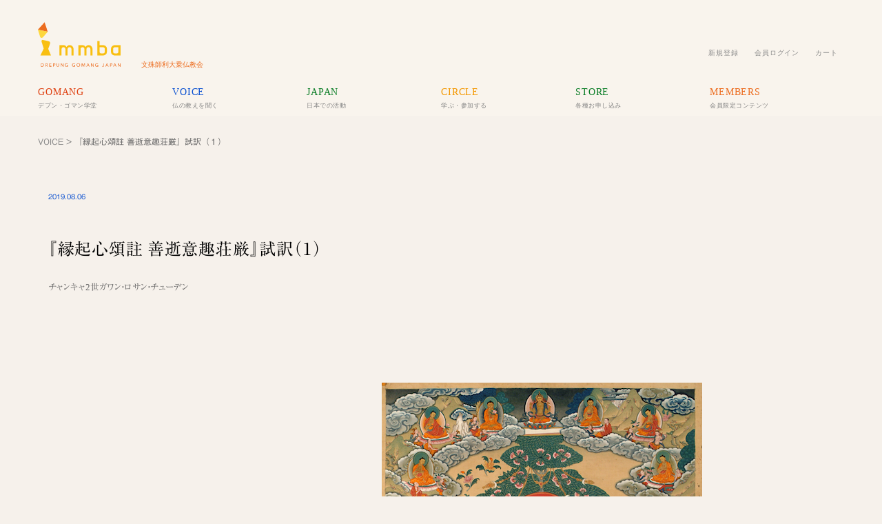

--- FILE ---
content_type: text/html; charset=UTF-8
request_url: https://www.mmba.jp/archives/30141
body_size: 28155
content:
<!DOCTYPE html PUBLIC "-//W3C//DTD XHTML 1.0 Transitional//EN" "http://www.w3.org/TR/xhtml1/DTD/xhtml1-transitional.dtd"><html xmlns="http://www.w3.org/1999/xhtml" lang="ja">	<head profile="http://gmpg.org/xfn/11">	<meta http-equiv="Content-Type" content="text/html; charset=UTF-8" />	<meta name="Author" content="文殊師利大乗仏教会" />	<meta name="viewport" content="width=device-width, initial-scale=1">	<title>文殊師利大乗仏教会 ｜   『縁起心頌註 善逝意趣荘厳』試訳（１） </title>	<link rel="alternate" type="application/rss+xml" title="文殊師利大乗仏教会 RSS Feed" href="https://www.mmba.jp/feed" />	<link rel="pingback" href="https://www.mmba.jp/xmlrpc.php" />	<meta name='robots' content='max-image-preview:large' />
<!-- Jetpack Site Verification Tags -->
<meta name="google-site-verification" content="OtX0OIbKzVnhbu92C0VjVPEIEBa95dd9K5d9kzWAtGU" />
<script>window._wca = window._wca || [];</script>
<!-- Google tag (gtag.js) consent mode dataLayer added by Site Kit -->
<script type="text/javascript" id="google_gtagjs-js-consent-mode-data-layer">
/* <![CDATA[ */
window.dataLayer = window.dataLayer || [];function gtag(){dataLayer.push(arguments);}
gtag('consent', 'default', {"ad_personalization":"denied","ad_storage":"denied","ad_user_data":"denied","analytics_storage":"denied","functionality_storage":"denied","security_storage":"denied","personalization_storage":"denied","region":["AT","BE","BG","CH","CY","CZ","DE","DK","EE","ES","FI","FR","GB","GR","HR","HU","IE","IS","IT","LI","LT","LU","LV","MT","NL","NO","PL","PT","RO","SE","SI","SK"],"wait_for_update":500});
window._googlesitekitConsentCategoryMap = {"statistics":["analytics_storage"],"marketing":["ad_storage","ad_user_data","ad_personalization"],"functional":["functionality_storage","security_storage"],"preferences":["personalization_storage"]};
window._googlesitekitConsents = {"ad_personalization":"denied","ad_storage":"denied","ad_user_data":"denied","analytics_storage":"denied","functionality_storage":"denied","security_storage":"denied","personalization_storage":"denied","region":["AT","BE","BG","CH","CY","CZ","DE","DK","EE","ES","FI","FR","GB","GR","HR","HU","IE","IS","IT","LI","LT","LU","LV","MT","NL","NO","PL","PT","RO","SE","SI","SK"],"wait_for_update":500};
/* ]]> */
</script>
<!-- Google タグ (gtag.js) の終了同意モード dataLayer が Site Kit によって追加されました -->
<link rel='dns-prefetch' href='//stats.wp.com' />
<link rel='dns-prefetch' href='//widgets.wp.com' />
<link rel='dns-prefetch' href='//s0.wp.com' />
<link rel='dns-prefetch' href='//0.gravatar.com' />
<link rel='dns-prefetch' href='//1.gravatar.com' />
<link rel='dns-prefetch' href='//2.gravatar.com' />
<link rel='dns-prefetch' href='//www.googletagmanager.com' />
<link rel='preconnect' href='//i0.wp.com' />
<link rel='preconnect' href='//c0.wp.com' />
<link rel="alternate" title="oEmbed (JSON)" type="application/json+oembed" href="https://www.mmba.jp/wp-json/oembed/1.0/embed?url=https%3A%2F%2Fwww.mmba.jp%2Farchives%2F30141" />
<link rel="alternate" title="oEmbed (XML)" type="text/xml+oembed" href="https://www.mmba.jp/wp-json/oembed/1.0/embed?url=https%3A%2F%2Fwww.mmba.jp%2Farchives%2F30141&#038;format=xml" />
<style id='wp-img-auto-sizes-contain-inline-css' type='text/css'>
img:is([sizes=auto i],[sizes^="auto," i]){contain-intrinsic-size:3000px 1500px}
/*# sourceURL=wp-img-auto-sizes-contain-inline-css */
</style>
<link rel='stylesheet' id='mci-footnotes-jquery-tooltips-pagelayout-none-css' href='https://www.mmba.jp/wp-content/plugins/footnotes/css/footnotes-jqttbrpl0.min.css?ver=2.7.3' type='text/css' media='all' />
<style id='wp-emoji-styles-inline-css' type='text/css'>

	img.wp-smiley, img.emoji {
		display: inline !important;
		border: none !important;
		box-shadow: none !important;
		height: 1em !important;
		width: 1em !important;
		margin: 0 0.07em !important;
		vertical-align: -0.1em !important;
		background: none !important;
		padding: 0 !important;
	}
/*# sourceURL=wp-emoji-styles-inline-css */
</style>
<style id='wp-block-library-inline-css' type='text/css'>
:root{--wp-block-synced-color:#7a00df;--wp-block-synced-color--rgb:122,0,223;--wp-bound-block-color:var(--wp-block-synced-color);--wp-editor-canvas-background:#ddd;--wp-admin-theme-color:#007cba;--wp-admin-theme-color--rgb:0,124,186;--wp-admin-theme-color-darker-10:#006ba1;--wp-admin-theme-color-darker-10--rgb:0,107,160.5;--wp-admin-theme-color-darker-20:#005a87;--wp-admin-theme-color-darker-20--rgb:0,90,135;--wp-admin-border-width-focus:2px}@media (min-resolution:192dpi){:root{--wp-admin-border-width-focus:1.5px}}.wp-element-button{cursor:pointer}:root .has-very-light-gray-background-color{background-color:#eee}:root .has-very-dark-gray-background-color{background-color:#313131}:root .has-very-light-gray-color{color:#eee}:root .has-very-dark-gray-color{color:#313131}:root .has-vivid-green-cyan-to-vivid-cyan-blue-gradient-background{background:linear-gradient(135deg,#00d084,#0693e3)}:root .has-purple-crush-gradient-background{background:linear-gradient(135deg,#34e2e4,#4721fb 50%,#ab1dfe)}:root .has-hazy-dawn-gradient-background{background:linear-gradient(135deg,#faaca8,#dad0ec)}:root .has-subdued-olive-gradient-background{background:linear-gradient(135deg,#fafae1,#67a671)}:root .has-atomic-cream-gradient-background{background:linear-gradient(135deg,#fdd79a,#004a59)}:root .has-nightshade-gradient-background{background:linear-gradient(135deg,#330968,#31cdcf)}:root .has-midnight-gradient-background{background:linear-gradient(135deg,#020381,#2874fc)}:root{--wp--preset--font-size--normal:16px;--wp--preset--font-size--huge:42px}.has-regular-font-size{font-size:1em}.has-larger-font-size{font-size:2.625em}.has-normal-font-size{font-size:var(--wp--preset--font-size--normal)}.has-huge-font-size{font-size:var(--wp--preset--font-size--huge)}.has-text-align-center{text-align:center}.has-text-align-left{text-align:left}.has-text-align-right{text-align:right}.has-fit-text{white-space:nowrap!important}#end-resizable-editor-section{display:none}.aligncenter{clear:both}.items-justified-left{justify-content:flex-start}.items-justified-center{justify-content:center}.items-justified-right{justify-content:flex-end}.items-justified-space-between{justify-content:space-between}.screen-reader-text{border:0;clip-path:inset(50%);height:1px;margin:-1px;overflow:hidden;padding:0;position:absolute;width:1px;word-wrap:normal!important}.screen-reader-text:focus{background-color:#ddd;clip-path:none;color:#444;display:block;font-size:1em;height:auto;left:5px;line-height:normal;padding:15px 23px 14px;text-decoration:none;top:5px;width:auto;z-index:100000}html :where(.has-border-color){border-style:solid}html :where([style*=border-top-color]){border-top-style:solid}html :where([style*=border-right-color]){border-right-style:solid}html :where([style*=border-bottom-color]){border-bottom-style:solid}html :where([style*=border-left-color]){border-left-style:solid}html :where([style*=border-width]){border-style:solid}html :where([style*=border-top-width]){border-top-style:solid}html :where([style*=border-right-width]){border-right-style:solid}html :where([style*=border-bottom-width]){border-bottom-style:solid}html :where([style*=border-left-width]){border-left-style:solid}html :where(img[class*=wp-image-]){height:auto;max-width:100%}:where(figure){margin:0 0 1em}html :where(.is-position-sticky){--wp-admin--admin-bar--position-offset:var(--wp-admin--admin-bar--height,0px)}@media screen and (max-width:600px){html :where(.is-position-sticky){--wp-admin--admin-bar--position-offset:0px}}

/*# sourceURL=wp-block-library-inline-css */
</style><style id='wp-block-heading-inline-css' type='text/css'>
h1:where(.wp-block-heading).has-background,h2:where(.wp-block-heading).has-background,h3:where(.wp-block-heading).has-background,h4:where(.wp-block-heading).has-background,h5:where(.wp-block-heading).has-background,h6:where(.wp-block-heading).has-background{padding:1.25em 2.375em}h1.has-text-align-left[style*=writing-mode]:where([style*=vertical-lr]),h1.has-text-align-right[style*=writing-mode]:where([style*=vertical-rl]),h2.has-text-align-left[style*=writing-mode]:where([style*=vertical-lr]),h2.has-text-align-right[style*=writing-mode]:where([style*=vertical-rl]),h3.has-text-align-left[style*=writing-mode]:where([style*=vertical-lr]),h3.has-text-align-right[style*=writing-mode]:where([style*=vertical-rl]),h4.has-text-align-left[style*=writing-mode]:where([style*=vertical-lr]),h4.has-text-align-right[style*=writing-mode]:where([style*=vertical-rl]),h5.has-text-align-left[style*=writing-mode]:where([style*=vertical-lr]),h5.has-text-align-right[style*=writing-mode]:where([style*=vertical-rl]),h6.has-text-align-left[style*=writing-mode]:where([style*=vertical-lr]),h6.has-text-align-right[style*=writing-mode]:where([style*=vertical-rl]){rotate:180deg}
/*# sourceURL=https://c0.wp.com/c/6.9/wp-includes/blocks/heading/style.min.css */
</style>
<style id='wp-block-image-inline-css' type='text/css'>
.wp-block-image>a,.wp-block-image>figure>a{display:inline-block}.wp-block-image img{box-sizing:border-box;height:auto;max-width:100%;vertical-align:bottom}@media not (prefers-reduced-motion){.wp-block-image img.hide{visibility:hidden}.wp-block-image img.show{animation:show-content-image .4s}}.wp-block-image[style*=border-radius] img,.wp-block-image[style*=border-radius]>a{border-radius:inherit}.wp-block-image.has-custom-border img{box-sizing:border-box}.wp-block-image.aligncenter{text-align:center}.wp-block-image.alignfull>a,.wp-block-image.alignwide>a{width:100%}.wp-block-image.alignfull img,.wp-block-image.alignwide img{height:auto;width:100%}.wp-block-image .aligncenter,.wp-block-image .alignleft,.wp-block-image .alignright,.wp-block-image.aligncenter,.wp-block-image.alignleft,.wp-block-image.alignright{display:table}.wp-block-image .aligncenter>figcaption,.wp-block-image .alignleft>figcaption,.wp-block-image .alignright>figcaption,.wp-block-image.aligncenter>figcaption,.wp-block-image.alignleft>figcaption,.wp-block-image.alignright>figcaption{caption-side:bottom;display:table-caption}.wp-block-image .alignleft{float:left;margin:.5em 1em .5em 0}.wp-block-image .alignright{float:right;margin:.5em 0 .5em 1em}.wp-block-image .aligncenter{margin-left:auto;margin-right:auto}.wp-block-image :where(figcaption){margin-bottom:1em;margin-top:.5em}.wp-block-image.is-style-circle-mask img{border-radius:9999px}@supports ((-webkit-mask-image:none) or (mask-image:none)) or (-webkit-mask-image:none){.wp-block-image.is-style-circle-mask img{border-radius:0;-webkit-mask-image:url('data:image/svg+xml;utf8,<svg viewBox="0 0 100 100" xmlns="http://www.w3.org/2000/svg"><circle cx="50" cy="50" r="50"/></svg>');mask-image:url('data:image/svg+xml;utf8,<svg viewBox="0 0 100 100" xmlns="http://www.w3.org/2000/svg"><circle cx="50" cy="50" r="50"/></svg>');mask-mode:alpha;-webkit-mask-position:center;mask-position:center;-webkit-mask-repeat:no-repeat;mask-repeat:no-repeat;-webkit-mask-size:contain;mask-size:contain}}:root :where(.wp-block-image.is-style-rounded img,.wp-block-image .is-style-rounded img){border-radius:9999px}.wp-block-image figure{margin:0}.wp-lightbox-container{display:flex;flex-direction:column;position:relative}.wp-lightbox-container img{cursor:zoom-in}.wp-lightbox-container img:hover+button{opacity:1}.wp-lightbox-container button{align-items:center;backdrop-filter:blur(16px) saturate(180%);background-color:#5a5a5a40;border:none;border-radius:4px;cursor:zoom-in;display:flex;height:20px;justify-content:center;opacity:0;padding:0;position:absolute;right:16px;text-align:center;top:16px;width:20px;z-index:100}@media not (prefers-reduced-motion){.wp-lightbox-container button{transition:opacity .2s ease}}.wp-lightbox-container button:focus-visible{outline:3px auto #5a5a5a40;outline:3px auto -webkit-focus-ring-color;outline-offset:3px}.wp-lightbox-container button:hover{cursor:pointer;opacity:1}.wp-lightbox-container button:focus{opacity:1}.wp-lightbox-container button:focus,.wp-lightbox-container button:hover,.wp-lightbox-container button:not(:hover):not(:active):not(.has-background){background-color:#5a5a5a40;border:none}.wp-lightbox-overlay{box-sizing:border-box;cursor:zoom-out;height:100vh;left:0;overflow:hidden;position:fixed;top:0;visibility:hidden;width:100%;z-index:100000}.wp-lightbox-overlay .close-button{align-items:center;cursor:pointer;display:flex;justify-content:center;min-height:40px;min-width:40px;padding:0;position:absolute;right:calc(env(safe-area-inset-right) + 16px);top:calc(env(safe-area-inset-top) + 16px);z-index:5000000}.wp-lightbox-overlay .close-button:focus,.wp-lightbox-overlay .close-button:hover,.wp-lightbox-overlay .close-button:not(:hover):not(:active):not(.has-background){background:none;border:none}.wp-lightbox-overlay .lightbox-image-container{height:var(--wp--lightbox-container-height);left:50%;overflow:hidden;position:absolute;top:50%;transform:translate(-50%,-50%);transform-origin:top left;width:var(--wp--lightbox-container-width);z-index:9999999999}.wp-lightbox-overlay .wp-block-image{align-items:center;box-sizing:border-box;display:flex;height:100%;justify-content:center;margin:0;position:relative;transform-origin:0 0;width:100%;z-index:3000000}.wp-lightbox-overlay .wp-block-image img{height:var(--wp--lightbox-image-height);min-height:var(--wp--lightbox-image-height);min-width:var(--wp--lightbox-image-width);width:var(--wp--lightbox-image-width)}.wp-lightbox-overlay .wp-block-image figcaption{display:none}.wp-lightbox-overlay button{background:none;border:none}.wp-lightbox-overlay .scrim{background-color:#fff;height:100%;opacity:.9;position:absolute;width:100%;z-index:2000000}.wp-lightbox-overlay.active{visibility:visible}@media not (prefers-reduced-motion){.wp-lightbox-overlay.active{animation:turn-on-visibility .25s both}.wp-lightbox-overlay.active img{animation:turn-on-visibility .35s both}.wp-lightbox-overlay.show-closing-animation:not(.active){animation:turn-off-visibility .35s both}.wp-lightbox-overlay.show-closing-animation:not(.active) img{animation:turn-off-visibility .25s both}.wp-lightbox-overlay.zoom.active{animation:none;opacity:1;visibility:visible}.wp-lightbox-overlay.zoom.active .lightbox-image-container{animation:lightbox-zoom-in .4s}.wp-lightbox-overlay.zoom.active .lightbox-image-container img{animation:none}.wp-lightbox-overlay.zoom.active .scrim{animation:turn-on-visibility .4s forwards}.wp-lightbox-overlay.zoom.show-closing-animation:not(.active){animation:none}.wp-lightbox-overlay.zoom.show-closing-animation:not(.active) .lightbox-image-container{animation:lightbox-zoom-out .4s}.wp-lightbox-overlay.zoom.show-closing-animation:not(.active) .lightbox-image-container img{animation:none}.wp-lightbox-overlay.zoom.show-closing-animation:not(.active) .scrim{animation:turn-off-visibility .4s forwards}}@keyframes show-content-image{0%{visibility:hidden}99%{visibility:hidden}to{visibility:visible}}@keyframes turn-on-visibility{0%{opacity:0}to{opacity:1}}@keyframes turn-off-visibility{0%{opacity:1;visibility:visible}99%{opacity:0;visibility:visible}to{opacity:0;visibility:hidden}}@keyframes lightbox-zoom-in{0%{transform:translate(calc((-100vw + var(--wp--lightbox-scrollbar-width))/2 + var(--wp--lightbox-initial-left-position)),calc(-50vh + var(--wp--lightbox-initial-top-position))) scale(var(--wp--lightbox-scale))}to{transform:translate(-50%,-50%) scale(1)}}@keyframes lightbox-zoom-out{0%{transform:translate(-50%,-50%) scale(1);visibility:visible}99%{visibility:visible}to{transform:translate(calc((-100vw + var(--wp--lightbox-scrollbar-width))/2 + var(--wp--lightbox-initial-left-position)),calc(-50vh + var(--wp--lightbox-initial-top-position))) scale(var(--wp--lightbox-scale));visibility:hidden}}
/*# sourceURL=https://c0.wp.com/c/6.9/wp-includes/blocks/image/style.min.css */
</style>
<style id='wp-block-paragraph-inline-css' type='text/css'>
.is-small-text{font-size:.875em}.is-regular-text{font-size:1em}.is-large-text{font-size:2.25em}.is-larger-text{font-size:3em}.has-drop-cap:not(:focus):first-letter{float:left;font-size:8.4em;font-style:normal;font-weight:100;line-height:.68;margin:.05em .1em 0 0;text-transform:uppercase}body.rtl .has-drop-cap:not(:focus):first-letter{float:none;margin-left:.1em}p.has-drop-cap.has-background{overflow:hidden}:root :where(p.has-background){padding:1.25em 2.375em}:where(p.has-text-color:not(.has-link-color)) a{color:inherit}p.has-text-align-left[style*="writing-mode:vertical-lr"],p.has-text-align-right[style*="writing-mode:vertical-rl"]{rotate:180deg}
/*# sourceURL=https://c0.wp.com/c/6.9/wp-includes/blocks/paragraph/style.min.css */
</style>
<style id='wp-block-quote-inline-css' type='text/css'>
.wp-block-quote{box-sizing:border-box;overflow-wrap:break-word}.wp-block-quote.is-large:where(:not(.is-style-plain)),.wp-block-quote.is-style-large:where(:not(.is-style-plain)){margin-bottom:1em;padding:0 1em}.wp-block-quote.is-large:where(:not(.is-style-plain)) p,.wp-block-quote.is-style-large:where(:not(.is-style-plain)) p{font-size:1.5em;font-style:italic;line-height:1.6}.wp-block-quote.is-large:where(:not(.is-style-plain)) cite,.wp-block-quote.is-large:where(:not(.is-style-plain)) footer,.wp-block-quote.is-style-large:where(:not(.is-style-plain)) cite,.wp-block-quote.is-style-large:where(:not(.is-style-plain)) footer{font-size:1.125em;text-align:right}.wp-block-quote>cite{display:block}
/*# sourceURL=https://c0.wp.com/c/6.9/wp-includes/blocks/quote/style.min.css */
</style>
<link rel='stylesheet' id='wc-blocks-style-css' href='https://c0.wp.com/p/woocommerce/10.4.3/assets/client/blocks/wc-blocks.css' type='text/css' media='all' />
<style id='global-styles-inline-css' type='text/css'>
:root{--wp--preset--aspect-ratio--square: 1;--wp--preset--aspect-ratio--4-3: 4/3;--wp--preset--aspect-ratio--3-4: 3/4;--wp--preset--aspect-ratio--3-2: 3/2;--wp--preset--aspect-ratio--2-3: 2/3;--wp--preset--aspect-ratio--16-9: 16/9;--wp--preset--aspect-ratio--9-16: 9/16;--wp--preset--color--black: #000000;--wp--preset--color--cyan-bluish-gray: #abb8c3;--wp--preset--color--white: #ffffff;--wp--preset--color--pale-pink: #f78da7;--wp--preset--color--vivid-red: #cf2e2e;--wp--preset--color--luminous-vivid-orange: #ff6900;--wp--preset--color--luminous-vivid-amber: #fcb900;--wp--preset--color--light-green-cyan: #7bdcb5;--wp--preset--color--vivid-green-cyan: #00d084;--wp--preset--color--pale-cyan-blue: #8ed1fc;--wp--preset--color--vivid-cyan-blue: #0693e3;--wp--preset--color--vivid-purple: #9b51e0;--wp--preset--gradient--vivid-cyan-blue-to-vivid-purple: linear-gradient(135deg,rgb(6,147,227) 0%,rgb(155,81,224) 100%);--wp--preset--gradient--light-green-cyan-to-vivid-green-cyan: linear-gradient(135deg,rgb(122,220,180) 0%,rgb(0,208,130) 100%);--wp--preset--gradient--luminous-vivid-amber-to-luminous-vivid-orange: linear-gradient(135deg,rgb(252,185,0) 0%,rgb(255,105,0) 100%);--wp--preset--gradient--luminous-vivid-orange-to-vivid-red: linear-gradient(135deg,rgb(255,105,0) 0%,rgb(207,46,46) 100%);--wp--preset--gradient--very-light-gray-to-cyan-bluish-gray: linear-gradient(135deg,rgb(238,238,238) 0%,rgb(169,184,195) 100%);--wp--preset--gradient--cool-to-warm-spectrum: linear-gradient(135deg,rgb(74,234,220) 0%,rgb(151,120,209) 20%,rgb(207,42,186) 40%,rgb(238,44,130) 60%,rgb(251,105,98) 80%,rgb(254,248,76) 100%);--wp--preset--gradient--blush-light-purple: linear-gradient(135deg,rgb(255,206,236) 0%,rgb(152,150,240) 100%);--wp--preset--gradient--blush-bordeaux: linear-gradient(135deg,rgb(254,205,165) 0%,rgb(254,45,45) 50%,rgb(107,0,62) 100%);--wp--preset--gradient--luminous-dusk: linear-gradient(135deg,rgb(255,203,112) 0%,rgb(199,81,192) 50%,rgb(65,88,208) 100%);--wp--preset--gradient--pale-ocean: linear-gradient(135deg,rgb(255,245,203) 0%,rgb(182,227,212) 50%,rgb(51,167,181) 100%);--wp--preset--gradient--electric-grass: linear-gradient(135deg,rgb(202,248,128) 0%,rgb(113,206,126) 100%);--wp--preset--gradient--midnight: linear-gradient(135deg,rgb(2,3,129) 0%,rgb(40,116,252) 100%);--wp--preset--font-size--small: 13px;--wp--preset--font-size--medium: 20px;--wp--preset--font-size--large: 36px;--wp--preset--font-size--x-large: 42px;--wp--preset--spacing--20: 0.44rem;--wp--preset--spacing--30: 0.67rem;--wp--preset--spacing--40: 1rem;--wp--preset--spacing--50: 1.5rem;--wp--preset--spacing--60: 2.25rem;--wp--preset--spacing--70: 3.38rem;--wp--preset--spacing--80: 5.06rem;--wp--preset--shadow--natural: 6px 6px 9px rgba(0, 0, 0, 0.2);--wp--preset--shadow--deep: 12px 12px 50px rgba(0, 0, 0, 0.4);--wp--preset--shadow--sharp: 6px 6px 0px rgba(0, 0, 0, 0.2);--wp--preset--shadow--outlined: 6px 6px 0px -3px rgb(255, 255, 255), 6px 6px rgb(0, 0, 0);--wp--preset--shadow--crisp: 6px 6px 0px rgb(0, 0, 0);}:where(.is-layout-flex){gap: 0.5em;}:where(.is-layout-grid){gap: 0.5em;}body .is-layout-flex{display: flex;}.is-layout-flex{flex-wrap: wrap;align-items: center;}.is-layout-flex > :is(*, div){margin: 0;}body .is-layout-grid{display: grid;}.is-layout-grid > :is(*, div){margin: 0;}:where(.wp-block-columns.is-layout-flex){gap: 2em;}:where(.wp-block-columns.is-layout-grid){gap: 2em;}:where(.wp-block-post-template.is-layout-flex){gap: 1.25em;}:where(.wp-block-post-template.is-layout-grid){gap: 1.25em;}.has-black-color{color: var(--wp--preset--color--black) !important;}.has-cyan-bluish-gray-color{color: var(--wp--preset--color--cyan-bluish-gray) !important;}.has-white-color{color: var(--wp--preset--color--white) !important;}.has-pale-pink-color{color: var(--wp--preset--color--pale-pink) !important;}.has-vivid-red-color{color: var(--wp--preset--color--vivid-red) !important;}.has-luminous-vivid-orange-color{color: var(--wp--preset--color--luminous-vivid-orange) !important;}.has-luminous-vivid-amber-color{color: var(--wp--preset--color--luminous-vivid-amber) !important;}.has-light-green-cyan-color{color: var(--wp--preset--color--light-green-cyan) !important;}.has-vivid-green-cyan-color{color: var(--wp--preset--color--vivid-green-cyan) !important;}.has-pale-cyan-blue-color{color: var(--wp--preset--color--pale-cyan-blue) !important;}.has-vivid-cyan-blue-color{color: var(--wp--preset--color--vivid-cyan-blue) !important;}.has-vivid-purple-color{color: var(--wp--preset--color--vivid-purple) !important;}.has-black-background-color{background-color: var(--wp--preset--color--black) !important;}.has-cyan-bluish-gray-background-color{background-color: var(--wp--preset--color--cyan-bluish-gray) !important;}.has-white-background-color{background-color: var(--wp--preset--color--white) !important;}.has-pale-pink-background-color{background-color: var(--wp--preset--color--pale-pink) !important;}.has-vivid-red-background-color{background-color: var(--wp--preset--color--vivid-red) !important;}.has-luminous-vivid-orange-background-color{background-color: var(--wp--preset--color--luminous-vivid-orange) !important;}.has-luminous-vivid-amber-background-color{background-color: var(--wp--preset--color--luminous-vivid-amber) !important;}.has-light-green-cyan-background-color{background-color: var(--wp--preset--color--light-green-cyan) !important;}.has-vivid-green-cyan-background-color{background-color: var(--wp--preset--color--vivid-green-cyan) !important;}.has-pale-cyan-blue-background-color{background-color: var(--wp--preset--color--pale-cyan-blue) !important;}.has-vivid-cyan-blue-background-color{background-color: var(--wp--preset--color--vivid-cyan-blue) !important;}.has-vivid-purple-background-color{background-color: var(--wp--preset--color--vivid-purple) !important;}.has-black-border-color{border-color: var(--wp--preset--color--black) !important;}.has-cyan-bluish-gray-border-color{border-color: var(--wp--preset--color--cyan-bluish-gray) !important;}.has-white-border-color{border-color: var(--wp--preset--color--white) !important;}.has-pale-pink-border-color{border-color: var(--wp--preset--color--pale-pink) !important;}.has-vivid-red-border-color{border-color: var(--wp--preset--color--vivid-red) !important;}.has-luminous-vivid-orange-border-color{border-color: var(--wp--preset--color--luminous-vivid-orange) !important;}.has-luminous-vivid-amber-border-color{border-color: var(--wp--preset--color--luminous-vivid-amber) !important;}.has-light-green-cyan-border-color{border-color: var(--wp--preset--color--light-green-cyan) !important;}.has-vivid-green-cyan-border-color{border-color: var(--wp--preset--color--vivid-green-cyan) !important;}.has-pale-cyan-blue-border-color{border-color: var(--wp--preset--color--pale-cyan-blue) !important;}.has-vivid-cyan-blue-border-color{border-color: var(--wp--preset--color--vivid-cyan-blue) !important;}.has-vivid-purple-border-color{border-color: var(--wp--preset--color--vivid-purple) !important;}.has-vivid-cyan-blue-to-vivid-purple-gradient-background{background: var(--wp--preset--gradient--vivid-cyan-blue-to-vivid-purple) !important;}.has-light-green-cyan-to-vivid-green-cyan-gradient-background{background: var(--wp--preset--gradient--light-green-cyan-to-vivid-green-cyan) !important;}.has-luminous-vivid-amber-to-luminous-vivid-orange-gradient-background{background: var(--wp--preset--gradient--luminous-vivid-amber-to-luminous-vivid-orange) !important;}.has-luminous-vivid-orange-to-vivid-red-gradient-background{background: var(--wp--preset--gradient--luminous-vivid-orange-to-vivid-red) !important;}.has-very-light-gray-to-cyan-bluish-gray-gradient-background{background: var(--wp--preset--gradient--very-light-gray-to-cyan-bluish-gray) !important;}.has-cool-to-warm-spectrum-gradient-background{background: var(--wp--preset--gradient--cool-to-warm-spectrum) !important;}.has-blush-light-purple-gradient-background{background: var(--wp--preset--gradient--blush-light-purple) !important;}.has-blush-bordeaux-gradient-background{background: var(--wp--preset--gradient--blush-bordeaux) !important;}.has-luminous-dusk-gradient-background{background: var(--wp--preset--gradient--luminous-dusk) !important;}.has-pale-ocean-gradient-background{background: var(--wp--preset--gradient--pale-ocean) !important;}.has-electric-grass-gradient-background{background: var(--wp--preset--gradient--electric-grass) !important;}.has-midnight-gradient-background{background: var(--wp--preset--gradient--midnight) !important;}.has-small-font-size{font-size: var(--wp--preset--font-size--small) !important;}.has-medium-font-size{font-size: var(--wp--preset--font-size--medium) !important;}.has-large-font-size{font-size: var(--wp--preset--font-size--large) !important;}.has-x-large-font-size{font-size: var(--wp--preset--font-size--x-large) !important;}
/*# sourceURL=global-styles-inline-css */
</style>

<style id='classic-theme-styles-inline-css' type='text/css'>
/*! This file is auto-generated */
.wp-block-button__link{color:#fff;background-color:#32373c;border-radius:9999px;box-shadow:none;text-decoration:none;padding:calc(.667em + 2px) calc(1.333em + 2px);font-size:1.125em}.wp-block-file__button{background:#32373c;color:#fff;text-decoration:none}
/*# sourceURL=/wp-includes/css/classic-themes.min.css */
</style>
<link rel='stylesheet' id='woocommerce-layout-css' href='https://c0.wp.com/p/woocommerce/10.4.3/assets/css/woocommerce-layout.css' type='text/css' media='all' />
<style id='woocommerce-layout-inline-css' type='text/css'>

	.infinite-scroll .woocommerce-pagination {
		display: none;
	}
/*# sourceURL=woocommerce-layout-inline-css */
</style>
<link rel='stylesheet' id='woocommerce-smallscreen-css' href='https://c0.wp.com/p/woocommerce/10.4.3/assets/css/woocommerce-smallscreen.css' type='text/css' media='only screen and (max-width: 768px)' />
<link rel='stylesheet' id='woocommerce-general-css' href='https://c0.wp.com/p/woocommerce/10.4.3/assets/css/woocommerce.css' type='text/css' media='all' />
<style id='woocommerce-inline-inline-css' type='text/css'>
.woocommerce form .form-row .required { visibility: visible; }
/*# sourceURL=woocommerce-inline-inline-css */
</style>
<link rel='stylesheet' id='wc-memberships-frontend-css' href='https://www.mmba.jp/wp-content/plugins/woocommerce-memberships/assets/css/frontend/wc-memberships-frontend.min.css?ver=1.27.5' type='text/css' media='all' />
<link rel='stylesheet' id='jetpack_likes-css' href='https://c0.wp.com/p/jetpack/15.4/modules/likes/style.css' type='text/css' media='all' />
<link rel='stylesheet' id='sharedaddy-css' href='https://c0.wp.com/p/jetpack/15.4/modules/sharedaddy/sharing.css' type='text/css' media='all' />
<link rel='stylesheet' id='social-logos-css' href='https://c0.wp.com/p/jetpack/15.4/_inc/social-logos/social-logos.min.css' type='text/css' media='all' />
<script type="text/template" id="tmpl-variation-template">
    <div class="woocommerce-variation-description">{{{ data.variation.variation_description }}}</div>
    <div class="woocommerce-variation-price">{{{ data.variation.price_html }}}</div>
    <div class="woocommerce-variation-availability">{{{ data.variation.availability_html }}}</div>
</script>
<script type="text/template" id="tmpl-unavailable-variation-template">
    <p role="alert">この商品は対応しておりません。異なる組み合わせを選択してください。</p>
</script>
<!--n2css--><!--n2js--><script type="text/javascript" src="https://c0.wp.com/c/6.9/wp-includes/js/jquery/jquery.min.js" id="jquery-core-js"></script>
<script type="text/javascript" src="https://c0.wp.com/c/6.9/wp-includes/js/jquery/jquery-migrate.min.js" id="jquery-migrate-js"></script>
<script type="text/javascript" src="https://www.mmba.jp/wp-content/plugins/footnotes/js/jquery.tools.min.js?ver=1.2.7.redacted.2" id="mci-footnotes-jquery-tools-js"></script>
<script type="text/javascript" src="https://c0.wp.com/c/6.9/wp-includes/js/underscore.min.js" id="underscore-js"></script>
<script type="text/javascript" id="wp-util-js-extra">
/* <![CDATA[ */
var _wpUtilSettings = {"ajax":{"url":"/wp-admin/admin-ajax.php"}};
//# sourceURL=wp-util-js-extra
/* ]]> */
</script>
<script type="text/javascript" src="https://c0.wp.com/c/6.9/wp-includes/js/wp-util.min.js" id="wp-util-js"></script>
<script type="text/javascript" src="https://c0.wp.com/p/woocommerce/10.4.3/assets/js/jquery-blockui/jquery.blockUI.min.js" id="wc-jquery-blockui-js" data-wp-strategy="defer"></script>
<script type="text/javascript" id="wc-add-to-cart-js-extra">
/* <![CDATA[ */
var wc_add_to_cart_params = {"ajax_url":"/wp-admin/admin-ajax.php","wc_ajax_url":"/?wc-ajax=%%endpoint%%","i18n_view_cart":"\u304a\u8cb7\u3044\u7269\u30ab\u30b4\u3092\u8868\u793a","cart_url":"https://www.mmba.jp/store/cart","is_cart":"","cart_redirect_after_add":"yes"};
//# sourceURL=wc-add-to-cart-js-extra
/* ]]> */
</script>
<script type="text/javascript" src="https://c0.wp.com/p/woocommerce/10.4.3/assets/js/frontend/add-to-cart.min.js" id="wc-add-to-cart-js" defer="defer" data-wp-strategy="defer"></script>
<script type="text/javascript" src="https://c0.wp.com/p/woocommerce/10.4.3/assets/js/js-cookie/js.cookie.min.js" id="wc-js-cookie-js" defer="defer" data-wp-strategy="defer"></script>
<script type="text/javascript" id="woocommerce-js-extra">
/* <![CDATA[ */
var woocommerce_params = {"ajax_url":"/wp-admin/admin-ajax.php","wc_ajax_url":"/?wc-ajax=%%endpoint%%","i18n_password_show":"\u30d1\u30b9\u30ef\u30fc\u30c9\u3092\u8868\u793a","i18n_password_hide":"\u30d1\u30b9\u30ef\u30fc\u30c9\u3092\u96a0\u3059"};
//# sourceURL=woocommerce-js-extra
/* ]]> */
</script>
<script type="text/javascript" src="https://c0.wp.com/p/woocommerce/10.4.3/assets/js/frontend/woocommerce.min.js" id="woocommerce-js" defer="defer" data-wp-strategy="defer"></script>
<script type="text/javascript" src="https://stats.wp.com/s-202604.js" id="woocommerce-analytics-js" defer="defer" data-wp-strategy="defer"></script>
<link rel="https://api.w.org/" href="https://www.mmba.jp/wp-json/" /><link rel="alternate" title="JSON" type="application/json" href="https://www.mmba.jp/wp-json/wp/v2/posts/30141" /><link rel="EditURI" type="application/rsd+xml" title="RSD" href="https://www.mmba.jp/xmlrpc.php?rsd" />
<meta name="generator" content="WordPress 6.9" />
<meta name="generator" content="WooCommerce 10.4.3" />
<link rel="canonical" href="https://www.mmba.jp/archives/30141" />
<link rel='shortlink' href='https://wp.me/p12eMk-7Q9' />
<meta name="generator" content="Site Kit by Google 1.170.0" /><meta name="generator" content="performance-lab 4.0.1; plugins: ">
	<style>img#wpstats{display:none}</style>
			<noscript><style>.woocommerce-product-gallery{ opacity: 1 !important; }</style></noscript>
	<meta name="description" content="この書物では、我々の教主、無上正等覚者釈迦牟尼王の所説の宝珠「甚深縁起心頌」と呼ばれるもの、すなわち「ye d&hellip;" />

<!-- Jetpack Open Graph Tags -->
<meta property="og:type" content="article" />
<meta property="og:title" content="『縁起心頌註 善逝意趣荘厳』試訳（１）" />
<meta property="og:url" content="https://www.mmba.jp/archives/30141" />
<meta property="og:description" content="この書物では、我々の教主、無上正等覚者釈迦牟尼王の所説の宝珠「甚深縁起心頌」と呼ばれるもの、すなわち「ye d&hellip;" />
<meta property="article:published_time" content="2019-08-06T01:42:07+00:00" />
<meta property="article:modified_time" content="2019-10-03T16:07:01+00:00" />
<meta property="og:site_name" content="文殊師利大乗仏教会" />
<meta property="og:image" content="https://i0.wp.com/www.mmba.jp/wp-content/uploads/2018/07/37142654_10156497991759264_1322283558420611072_n.webp?fit=465%2C727&#038;ssl=1" />
<meta property="og:image:width" content="465" />
<meta property="og:image:height" content="727" />
<meta property="og:image:alt" content="" />
<meta property="og:locale" content="ja_JP" />
<meta name="twitter:site" content="@mmbaoffice" />
<meta name="twitter:text:title" content="『縁起心頌註 善逝意趣荘厳』試訳（１）" />
<meta name="twitter:image" content="https://i0.wp.com/www.mmba.jp/wp-content/uploads/2018/07/37142654_10156497991759264_1322283558420611072_n.webp?fit=465%2C727&#038;ssl=1&#038;w=640" />
<meta name="twitter:card" content="summary_large_image" />

<!-- End Jetpack Open Graph Tags -->
<style type="text/css">.wpgs-for .slick-arrow::before,.wpgs-nav .slick-prev::before, .wpgs-nav .slick-next::before{color:#000;}.fancybox-bg{background-color:rgba(10,0,0,0.75);}.fancybox-caption,.fancybox-infobar{color:#fff;}.wpgs-nav .slick-slide{border-color:transparent}.wpgs-nav .slick-current{border-color:#000}.wpgs-video-wrapper{min-height:500px;}</style><link rel="icon" href="https://i0.wp.com/www.mmba.jp/wp-content/uploads/2023/07/cropped-326193904_866081647936431_957320975371397117_n.png?fit=32%2C32&#038;ssl=1" sizes="32x32" />
<link rel="icon" href="https://i0.wp.com/www.mmba.jp/wp-content/uploads/2023/07/cropped-326193904_866081647936431_957320975371397117_n.png?fit=192%2C192&#038;ssl=1" sizes="192x192" />
<link rel="apple-touch-icon" href="https://i0.wp.com/www.mmba.jp/wp-content/uploads/2023/07/cropped-326193904_866081647936431_957320975371397117_n.png?fit=180%2C180&#038;ssl=1" />
<meta name="msapplication-TileImage" content="https://i0.wp.com/www.mmba.jp/wp-content/uploads/2023/07/cropped-326193904_866081647936431_957320975371397117_n.png?fit=270%2C270&#038;ssl=1" />

<style type="text/css" media="all">
html {scroll-behavior: smooth;}
.footnotes_reference_container {margin-top: 24px !important; margin-bottom: 0px !important;}
.footnote_container_prepare > h3 {border-bottom: 1px solid #aaaaaa !important;}
.footnote_tooltip { font-size: 13.0px !important; background-color: #f2f2f2 !important; border-width: 1px !important; border-style: solid !important; border-color: #666666 !important; border-radius: 3px !important; -webkit-box-shadow: 2px 2px 11px #666666; -moz-box-shadow: 2px 2px 11px #666666; box-shadow: 2px 2px 11px #666666;}


</style>
	<link rel=”icon” href=“https://www.mmba.jp/wp-content/themes/mmbaweb/images/mmbafavicon.ico”>	<link rel="stylesheet" type="text/css" media="all" href="https://www.mmba.jp/wp-content/themes/mmbaweb/style.css" />	<link rel="stylesheet" type="text/css" media="all" href="https://www.mmba.jp/wp-content/themes/mmbaweb/css/animate-min.css" />	<link rel="stylesheet" type="text/css" media="all" href="https://www.mmba.jp/wp-content/themes/mmbaweb/css/app.css" />	<link rel="stylesheet" href="https://use.typekit.net/fne2ddj.css">	<script type="text/javascript" src="//webfonts.xserver.jp/js/xserver.js"></script>		<link href="https://unpkg.com/aos@2.3.1/dist/aos.css" rel="stylesheet">		<script>	  (function(d) {		var config = {		  kitId: 'dmx6nbb',		  scriptTimeout: 3000,		  async: true		},		h=d.documentElement,t=setTimeout(function(){h.className=h.className.replace(/\bwf-loading\b/g,"")+" wf-inactive";},config.scriptTimeout),tk=d.createElement("script"),f=false,s=d.getElementsByTagName("script")[0],a;h.className+=" wf-loading";tk.src='https://use.typekit.net/'+config.kitId+'.js';tk.async=true;tk.onload=tk.onreadystatechange=function(){a=this.readyState;if(f||a&&a!="complete"&&a!="loaded")return;f=true;clearTimeout(t);try{Typekit.load(config)}catch(e){}};s.parentNode.insertBefore(tk,s)	  })(document);	</script>		<!-- Cloudflare Web Analytics --><script defer src='https://static.cloudflareinsights.com/beacon.min.js' data-cf-beacon='{"token": "1c5c80f7dc5443b5a1a5ccf83b31f64c"}'></script><!-- End Cloudflare Web Analytics --><!-- Google tag (gtag.js) --><script async src="https://www.googletagmanager.com/gtag/js?id=G-7S6Y0W34Z6"></script><script>	window.dataLayer = window.dataLayer || [];	function gtag(){dataLayer.push(arguments);}	gtag('js', new Date());	gtag('config', 'G-7S6Y0W34Z6');</script><!-- Google Tag Manager --><script>(function(w,d,s,l,i){w[l]=w[l]||[];w[l].push({'gtm.start':new Date().getTime(),event:'gtm.js'});var f=d.getElementsByTagName(s)[0],j=d.createElement(s),dl=l!='dataLayer'?'&l='+l:'';j.async=true;j.src='https://www.googletagmanager.com/gtm.js?id='+i+dl;f.parentNode.insertBefore(j,f);})(window,document,'script','dataLayer','GTM-WFKTLZLW');</script><!-- End Google Tag Manager --><script type="module" src="https://cdn.jsdelivr.net/npm/ionicons@latest/dist/ionicons/ionicons.esm.js"></script><script nomodule src="https://cdn.jsdelivr.net/npm/ionicons@latest/dist/ionicons/ionicons.js"></script><link rel='stylesheet' id='wc-stripe-blocks-checkout-style-css' href='https://www.mmba.jp/wp-content/plugins/woocommerce-gateway-stripe/build/upe-blocks.css?ver=5149cca93b0373758856' type='text/css' media='all' />
</head><body class="wp-singular post-template-default single single-post postid-30141 single-format-standard wp-embed-responsive wp-theme-mmbaweb theme-mmbaweb woocommerce-no-js"><!-- Google Tag Manager (noscript) --><noscript><iframe src="https://www.googletagmanager.com/ns.html?id=GTM-WFKTLZLW"height="0" width="0" style="display:none;visibility:hidden"></iframe></noscript><!-- End Google Tag Manager (noscript) --><header id="header" >	<div class="grid-container" >		<nav class="top-bar topbar-responsive" >			<div class="top-bar-title">				<span data-responsive-toggle="topbar-responsive" data-hide-for="medium">					<button class="menu-icon" type="button" data-toggle></button>				</span>				<a class="topbar-responsive-logo" href="https://www.mmba.jp/"><h1><img src="https://www.mmba.jp/wp-content/themes/mmbaweb/globalimages/mmba_logo_cmyk.svg"><span class="japanese show-for-medium">文殊師利大乗仏教会</span></h1></a>			</div>			<div id="topbar-responsive" class="topbar-responsive-links">				<div class="top-bar-right">					<ul class="loginmenu show-for-medium">												<li><a href="https://www.mmba.jp/store/my-account"><ion-icon name="person-add"></ion-icon> <span class="icon-jp">新規登録</span></a> </li>						<li><a href="https://www.mmba.jp/store/my-account"><ion-icon name="log-in"></ion-icon> <span class="icon-jp">会員ログイン</span></a></li>												<li><a href="https://www.mmba.jp/store/cart"><ion-icon name="cart"></ion-icon> <span class="icon-jp">カート</span></a></li>					</ul>					<ul class="menu vertical medium-horizontal align-center hide-for-medium" style="color:white;">						<li><a href="https://www.mmba.jp/store/my-account">新規登録</a> </li>						<li><a href="https://www.mmba.jp/store/my-account">ログイン</a></li>						<li><a href="https://www.mmba.jp/gomang/" class="gomang">GOMANG<div class="japanese show-for-large">デプン・ゴマン学堂</div></a></li>						<li><a href="https://www.mmba.jp/voice/" class="voice">VOICE<div class="japanese show-for-large">仏の教えを聞く</div></a></li>						<li><a href="https://www.mmba.jp/japan/" class="japan">JAPAN<div class="japanese show-for-large">日本での活動</div></a></li>						<li><a href="https://www.mmba.jp/circle/" class="circle">CIRCLE<div class="japanese show-for-large">参加する</div></a></li>						<li><a href="https://www.mmba.jp/members/" class="members">MEMBERS<div class="japanese show-for-large">会員限定コンテンツ</div></a></li>						<li><a href="https://www.mmba.jp/store/" class="store">STORE<div class="japanese show-for-large">各種お申し込み</div>E</a></li>					</ul>				</div>			</div>		</nav>	</div>	<div id="globalheader" class="grid-container hide-for-small-only" >		<div class="grid-x align-justify" >			<div class="small-2 cell gomang">				<a href="https://www.mmba.jp/gomang" class="gomang">GOMANG<div class="japanese show-for-large">デプン・ゴマン学堂</div></a>			</div>			<div class="small-2 cell voice">			<a href="https://www.mmba.jp/voice" class="voice">VOICE<div class="japanese show-for-large">仏の教えを聞く</div></a>			</div>			<div class="small-2 cell japan">				<a href="https://www.mmba.jp/japan/" class="japan">JAPAN<div class="japanese show-for-large">日本での活動</div></a>			</div>			<div class="small-2 cell circle">				<a href="https://www.mmba.jp/circle" class="circle">CIRCLE<div class="japanese show-for-large">学ぶ・参加する</div></a>			</div>			<div class="small-2 cell store">				<a href="https://www.mmba.jp/store" class="japan">STORE<div class="japanese show-for-large">各種お申し込み</div></a>			</div>			<div class="small-2 cell memers">				<a href="https://www.mmba.jp/members" class="members">MEMBERS<div class="japanese show-for-large">会員限定コンテンツ</div></a>			</div>		</div>	</div></header>
<div id="main" >
<div id="content" >
<div class="grid-container" data-sticky-container>
<div class="grid-x grid-margin-x align-right animated fadeIn">

<div class="small-12 large-12 cell">
	<div class="breadcrumbs voice">
	<span property="itemListElement" typeof="ListItem"><a property="item" typeof="WebPage" title="VOICEのカテゴリーアーカイブへ移動" href="https://www.mmba.jp/category/voice" class="taxonomy category"><span property="name">VOICE</span></a><meta property="position" content="1"></span> &gt; <span property="itemListElement" typeof="ListItem"><span property="name">『縁起心頌註 善逝意趣荘厳』試訳（１）</span><meta property="position" content="2"></span>	</div>
		<div class="entry voice grid-x grid-margin-x align-right">
	<div class="entry-header small-12 cell">
	<div class="date">2019.08.06</div>
	<div class="title_tibetan"></div>
	<h1 class="entry-title">『縁起心頌註 善逝意趣荘厳』試訳（１）</h1>
	<div class="title_subtitle"></div>
	<div class="title_author">チャンキャ2世ガワン・ロサン・チューデン </div>
	</div>

	<div class="entry-content  small-12 large-9 cell">
	
<div class="wp-block-image"><figure class="aligncenter"><img data-recalc-dims="1" decoding="async" src="https://i0.wp.com/www.mmba.jp/wp-content/uploads/2018/07/37142654_10156497991759264_1322283558420611072_n.png?ssl=1" alt="" class="wp-image-22100"/></figure></div>



<p>師と釈世尊と無区別な方の御足へ如何なるとき頂礼し帰依せん。 <br>大慈で摂取され給わんことを。</p>



<p> 断証の功徳を究竟しているお方<br> 無辺の衆生をすべて解放する<br> そのための甚深広大なる偉大なる善説<br> その法雨を降らせ給う釈迦牟尼如来に帰命する</p>



<p> 勝者　勝子　その弟子たち<br>これを実践し高き境地へと導くもの<br>それは甚深なる縁起そのものである<br>私は正信をもってこれに帰命しよう</p>



<p>縁起を所詮の核心としているもの<br>略示されたこれは「縁起心髄」と名高い<br>この無上にして最勝なる教説を<br>尊者に注釈を依頼されたのでここ識す</p>



<p>　この書物では、我々の教主、無上正等覚者釈迦牟尼王の所説の宝珠「甚深縁起心頌」と呼ばれるもの、すなわち「ye dharma&#8230;」のチベット語訳を解説したい。これには、本頌が如何に説かれたのか、本頌の意味を解釈する、この解説に対する疑念の払拭、これに基づいた加行の解説、附論として真言の文字数とその伝搬の様子、という五がある。</p>



<h2 class="wp-block-heading">甲初　本頌は如何に説かれたのか</h2>



<p>　初には、何処で誰に説かれたのか、誰がどのように請問したのか、如何なる所依によって説かれたのか、この法の利徳の解説、聴衆が歓喜礼賛した様子の解説、という五つがある。</p>



<h3 class="wp-block-heading">乙初　何処で誰に説かれたのか</h3>



<p>　何処で説かれたのか、ということの設定は有る。三十三天を拠所とし、五賢従者の一人アシュヴァジット等の大声聞たち、聖弥勒・観音・金剛手等の諸菩薩、大梵天・ヴィシュヌ（那羅延天 nārāyaṇa）・大自在天・帝釈天などの多くの天の多くの眷属の会衆が説法対象であるからである。このことを述べるために『聖縁起大乗経』では、</p>



<blockquote class="wp-block-quote is-layout-flow wp-block-quote-is-layout-flow"><p>　一時、次のように私は聞いた。世尊は、三十三天にあるアラモニガの岩盤の上で、アシュヴァジット等の大声聞衆、そして聖弥勒、観音、金剛手等といった不可思議なる功徳で荘厳された菩薩衆、さらには、娑婆世界の王である大梵天、ヴィシュヌ、大自在天などの諸天衆、天王帝釈天、乾闥婆王五髷者、これらの者たちと一同に会して居られたのである。</p></blockquote>



<p>と説かれている。</p>



<h3 class="wp-block-heading">乙二　誰がどのように請問したのか</h3>



<p>　請問者は誰で如何に請問したか、ということは有る。聖者観自在、彼は恭敬して跪いて、その会衆として集まっている諸天が供養塔を建立することを喜びとし、供養塔を建立する福徳により、極めて広大な果を得たいと願う者たちの願いが叶うために、彼らに法を説示してください、という請願するためである。このことを述べるために『同経』では、</p>



<blockquote class="wp-block-quote is-layout-flow wp-block-quote-is-layout-flow"><p>　すると菩薩摩訶薩観自在は座を起こし、上衣は片方の肩にかけ、右膝を妙高山の頂上へ跪き、世尊をガラヴァデの方角へと合掌礼拝し、世尊に次のように請願した。</p><p>　「世尊よ、この諸天は供養塔を建立せんとする者ばかりである。この曼荼羅を会衆とするいまこの時、何卒、梵天の福徳を増広させ、諸天、魔、梵天世間、沙門、婆羅門といった九生、なかでも比丘、比丘尼、優婆塞、優婆夷たちの福徳が極めて多く増大するために、世尊よ、どうか彼らに法を説示し給われんよう請い願わん。」</p></blockquote>



<p>と説かれている。</p>



<h3 class="wp-block-heading">乙三　如何なる所依によって説かれたのか</h3>



<p>　如何なる所依によって説かれたのか、ということは有る。我々の釈尊、世尊如来阿羅漢正等覚、釈迦牟尼仏によって説かれたからである。このことを述べるために『同経』では、</p>



<blockquote class="wp-block-quote is-layout-flow wp-block-quote-is-layout-flow"><p>　これを受けて、世尊は縁起の偈頌を次のように説き給われた。</p><p>ye dharmā hetuprabhavā&nbsp; hetuṃ teṣāṃ tathāgato hy avadat་.<br>teṣāṃ ca yo nirodha&nbsp; evaṃ vādī mahāśramaṇa.</p><p> 諸法は因によって生じたものである。<br>それらの因を如来は説くのである。<br>またそれらの滅をも〔説くのである〕。<br>偉大なる沙門はこのように説いている。　</p></blockquote>



<p>と説かれている。</p>



<h3 class="wp-block-heading">乙四　この法の利徳の解説</h3>



<p>　この法の利徳の解説は設定できる。この真言呪は、仏の法身舎利として知られるが、この義を如実に観る者、即ち、証解し如実に実践するのならば、究竟的には、如来を観ることになる、即ちその境位を得ることになるのである。</p>



<p>　暫定的には、この真言文を文字で記し、最小でもアムラの果実程の大きさの供養塔に入れておくことで、その行為を為す者は、後生で梵天世間へと転生するだろうし、更に後生で浄住処の諸天と同分の者へと転生する、といった福徳を得る等、不可思議なる功徳がもたらされるからである。このことを述べるために『同経』では、</p>



<blockquote class="wp-block-quote is-layout-flow wp-block-quote-is-layout-flow"><p>　「観自在よ、以上である。この縁起は如来の法身である。縁起を観る者、彼は如来を観るだろう。観自在よ。善男子・善女人・信仰をもつ者、彼らは不住処の方角で、アムラの実ほどの大きさ、命樹は針ほどの大きさ、天蓋はバクラの華ほどの大きさ、そのような供養塔を造り、この縁起法界の偈頌を中に入れておくがよい。そうすると梵天の福徳を生じるだろう。今生で臨終を迎えるとき、死から退き、臨終後には梵天世間へと生まれるだろう。そしてその後にも更に、死から退いて、浄住処の諸天と同分劫の者へと生まれるだろう。」</p></blockquote>



<p>と説かれている。</p>



<h3 class="wp-block-heading">乙五　聴衆が歓喜礼賛した様子</h3>



<p>　聴衆が歓喜礼賛した様子は有る。世尊が前述のように語られたのに対して、聖者アシュヴァジットなどの声聞、菩薩、天などのすべてのものが、歓喜随喜して、世尊の所説を大いに讃嘆なされたからである。このことを述べるために『同経』では、</p>



<blockquote class="wp-block-quote is-layout-flow wp-block-quote-is-layout-flow"><p>このように世尊は説かれたので、これらの声聞たち、菩薩たち、一切の眷属たち、天、人、阿修羅、乾闥婆をはじめとする世間は歓喜し世尊の所説を讃嘆した。</p></blockquote>



<p>と説かれている。</p>



<p></p>



<p>（続く）</p>
<div class="sharedaddy sd-sharing-enabled"><div class="robots-nocontent sd-block sd-social sd-social-official sd-sharing"><div class="sd-content"><ul><li class="share-twitter"><a href="https://twitter.com/share" class="twitter-share-button" data-url="https://www.mmba.jp/archives/30141" data-text="『縁起心頌註 善逝意趣荘厳』試訳（１）" data-via="mmbaoffice" >Tweet</a></li><li class="share-facebook"><div class="fb-share-button" data-href="https://www.mmba.jp/archives/30141" data-layout="button_count"></div></li><li class="share-end"></li></ul></div></div></div>	


		<ul class="entry_pagenav">
		<li class="prev" ><a href="https://www.mmba.jp/archives/29692" rel="prev">＜ 前の記事へ</a></li>
		<li class="next" ><a href="https://www.mmba.jp/archives/30552" rel="next">次の記事へ ＞</a></li>
		</ul>


	


	<hr><div class="keywords">KEYWORDS: <a href="https://www.mmba.jp/tag/%e7%b8%81%e8%b5%b7%e5%bf%83%e9%a0%8c" rel="tag">縁起心頌</a></div>


	</div><!-- end entry-content -->
	</div><!-- end entry-->
	
<div class="breadcrumbs voice">
	<span property="itemListElement" typeof="ListItem"><a property="item" typeof="WebPage" title="VOICEのカテゴリーアーカイブへ移動" href="https://www.mmba.jp/category/voice" class="taxonomy category"><span property="name">VOICE</span></a><meta property="position" content="1"></span> &gt; <span property="itemListElement" typeof="ListItem"><span property="name">『縁起心頌註 善逝意趣荘厳』試訳（１）</span><meta property="position" content="2"></span></div>


<div id="articlefooter" class="grid-x grid-margin-x">

	<div id="sidebar" class="small-12 large-3 cell">
		<div class="sidebarl voice">
			<h3 class="voice">VOICE <span class="japanese">仏教のことば</span></h3>
			<div class="menu-sidebar-voice-container"><ul id="menu-sidebar-voice" class="vertical menu"><li id="menu-item-14188" class="menu-item menu-item-type-taxonomy menu-item-object-category current-post-ancestor current-menu-parent current-post-parent menu-item-14188"><a href="https://www.mmba.jp/category/voice">新着情報</a></li>
<li id="menu-item-32809" class="menu-item menu-item-type-taxonomy menu-item-object-category menu-item-has-children menu-item-32809"><a href="https://www.mmba.jp/category/voice/today">本日のことば</a>
<ul class="sub-menu">
	<li id="menu-item-40464" class="menu-item menu-item-type-taxonomy menu-item-object-category menu-item-40464"><a href="https://www.mmba.jp/category/voice/shakyamuni">釈尊の行状とその教法</a></li>
	<li id="menu-item-49928" class="menu-item menu-item-type-taxonomy menu-item-object-category menu-item-49928"><a href="https://www.mmba.jp/category/voice/zhaldon">日常読誦経典</a></li>
	<li id="menu-item-40279" class="menu-item menu-item-type-taxonomy menu-item-object-category menu-item-40279"><a href="https://www.mmba.jp/category/voice/rjetsongkhapa/rje_gsung_thorbu">ジェ・ツォンカパ小品集</a></li>
	<li id="menu-item-36513" class="menu-item menu-item-type-taxonomy menu-item-object-category menu-item-36513"><a href="https://www.mmba.jp/category/voice/gungthang/labcha">参学への道標</a></li>
	<li id="menu-item-36702" class="menu-item menu-item-type-taxonomy menu-item-object-category menu-item-36702"><a href="https://www.mmba.jp/category/voice/kunkhyen/bsdus_gzhung">仏教論理学概論</a></li>
</ul>
</li>
<li id="menu-item-20934" class="menu-item menu-item-type-post_type menu-item-object-page menu-item-20934"><a href="https://www.mmba.jp/nagarjuna">ナーガールジュナ</a></li>
<li id="menu-item-20935" class="menu-item menu-item-type-post_type menu-item-object-page menu-item-20935"><a href="https://www.mmba.jp/voice/aryadeva">アールヤデーヴァ</a></li>
<li id="menu-item-20958" class="menu-item menu-item-type-post_type menu-item-object-page menu-item-20958"><a href="https://www.mmba.jp/voice/asanga">アサンガ</a></li>
<li id="menu-item-20957" class="menu-item menu-item-type-post_type menu-item-object-page menu-item-20957"><a href="https://www.mmba.jp/voice/vasubandhu">ヴァスバンドゥ</a></li>
<li id="menu-item-20974" class="menu-item menu-item-type-post_type menu-item-object-page menu-item-has-children menu-item-20974"><a href="https://www.mmba.jp/voice/rje">ジェ・ツォンカパ・ロサンタクパ</a>
<ul class="sub-menu">
	<li id="menu-item-23201" class="menu-item menu-item-type-post_type menu-item-object-page menu-item-23201"><a href="https://www.mmba.jp/voice/rje/skabs3pa">釈尊に対する讃・加持近入</a></li>
	<li id="menu-item-23198" class="menu-item menu-item-type-post_type menu-item-object-page menu-item-23198"><a href="https://www.mmba.jp/voice/rje/rtenbrelbstodpa">仏世尊説甚深縁起讚　善説心髄</a></li>
	<li id="menu-item-40173" class="menu-item menu-item-type-post_type menu-item-object-page menu-item-40173"><a href="https://www.mmba.jp/voice/rje/maitreya-hymn">弥勒悲讃・梵天の宝冠</a></li>
	<li id="menu-item-23202" class="menu-item menu-item-type-post_type menu-item-object-page menu-item-23202"><a href="https://www.mmba.jp/voice/rje/rtogsbrjod_bdunlegsma">回想・自らを語る</a></li>
	<li id="menu-item-23204" class="menu-item menu-item-type-post_type menu-item-object-page menu-item-23204"><a href="https://www.mmba.jp/voice/rje/lamgtsonam3">道三種枢要</a></li>
	<li id="menu-item-23203" class="menu-item menu-item-type-post_type menu-item-object-page menu-item-23203"><a href="https://www.mmba.jp/voice/rje/yontangzhirgyurma">功徳の基盤</a></li>
	<li id="menu-item-23197" class="menu-item menu-item-type-post_type menu-item-object-page menu-item-23197"><a href="https://www.mmba.jp/voice/rje/lamrim_bsdusdon">菩提道次第略抄</a></li>
	<li id="menu-item-42986" class="menu-item menu-item-type-post_type menu-item-object-page menu-item-42986"><a href="https://www.mmba.jp/voice/rje/thogthama">初中後至善祈願</a></li>
	<li id="menu-item-23200" class="menu-item menu-item-type-post_type menu-item-object-page menu-item-23200"><a href="https://www.mmba.jp/voice/rje/drang_nges">了義未了義判別論・善説心髄</a></li>
	<li id="menu-item-23199" class="menu-item menu-item-type-post_type menu-item-object-page menu-item-23199"><a href="https://www.mmba.jp/voice/rje/lamrim_smonlam">三士菩提道次第広論・廻向文</a></li>
	<li id="menu-item-23196" class="menu-item menu-item-type-post_type menu-item-object-page menu-item-23196"><a href="https://www.mmba.jp/voice/rje/lamrim_chenmo">三士菩提道次第広論</a></li>
</ul>
</li>
<li id="menu-item-17900" class="menu-item menu-item-type-taxonomy menu-item-object-category menu-item-has-children menu-item-17900"><a href="https://www.mmba.jp/category/voice/kunkhyen">クンケン・ジャムヤンシェーパ</a>
<ul class="sub-menu">
	<li id="menu-item-23315" class="menu-item menu-item-type-post_type menu-item-object-page menu-item-23315"><a href="https://www.mmba.jp/voice/kunmkhyen/gtrp">『学説規定摩尼宝鬘』</a></li>
	<li id="menu-item-23588" class="menu-item menu-item-type-post_type menu-item-object-page menu-item-23588"><a href="https://www.mmba.jp/voice/kunmkhyen/salam">『地道規定三乗麗厳』</a></li>
</ul>
</li>
<li id="menu-item-21082" class="menu-item menu-item-type-post_type menu-item-object-page menu-item-has-children menu-item-21082"><a href="https://www.mmba.jp/voice/gungthang">グンタン・クンチョク・テンペードンメ</a>
<ul class="sub-menu">
	<li id="menu-item-40273" class="menu-item menu-item-type-post_type menu-item-object-page menu-item-40273"><a href="https://www.mmba.jp/voice/gungthang/water_shastra">水の教え</a></li>
	<li id="menu-item-23589" class="menu-item menu-item-type-post_type menu-item-object-page menu-item-23589"><a href="https://www.mmba.jp/voice/gungthang/bag_gzhan_mnyam_rje">自他等換修習法和訳</a></li>
	<li id="menu-item-23590" class="menu-item menu-item-type-post_type menu-item-object-page menu-item-23590"><a href="https://www.mmba.jp/voice/gungthang/mi_rtag_pa_bsgom_tshul">無常修習法</a></li>
</ul>
</li>
<li id="menu-item-21085" class="menu-item menu-item-type-post_type menu-item-object-page menu-item-21085"><a href="https://www.mmba.jp/voice/dalailama">ダライ・ラマ法王14世テンジン・ギャツォ</a></li>
</ul></div>		</div>
	</div>



	<div class="small-12 large-9 cell">
	<h5>RELATED POSTS</h5>
									<div class="grid-x grid-margin-x grid-margin-y postlist">
							<div class="small-4 medium-3 medium-2 cell">
								<a href="https://www.mmba.jp/archives/55754"><img width="240" height="240" src="https://i0.wp.com/www.mmba.jp/wp-content/uploads/2016/09/GomangJamyang.webp?resize=240%2C240&amp;ssl=1" class="attachment-thumbnail size-thumbnail wp-post-image" alt="" decoding="async" loading="lazy" srcset="https://i0.wp.com/www.mmba.jp/wp-content/uploads/2016/09/GomangJamyang.webp?resize=220%2C220&amp;ssl=1 220w, https://i0.wp.com/www.mmba.jp/wp-content/uploads/2016/09/GomangJamyang.webp?resize=100%2C100&amp;ssl=1 100w, https://i0.wp.com/www.mmba.jp/wp-content/uploads/2016/09/GomangJamyang.webp?resize=240%2C240&amp;ssl=1 240w, https://i0.wp.com/www.mmba.jp/wp-content/uploads/2016/09/GomangJamyang.webp?resize=280%2C280&amp;ssl=1 280w, https://i0.wp.com/www.mmba.jp/wp-content/uploads/2016/09/GomangJamyang.webp?resize=300%2C300&amp;ssl=1 300w, https://i0.wp.com/www.mmba.jp/wp-content/uploads/2016/09/GomangJamyang.webp?resize=480%2C480&amp;ssl=1 480w, https://i0.wp.com/www.mmba.jp/wp-content/uploads/2016/09/GomangJamyang.webp?resize=640%2C640&amp;ssl=1 640w, https://i0.wp.com/www.mmba.jp/wp-content/uploads/2016/09/GomangJamyang.webp?zoom=3&amp;resize=240%2C240&amp;ssl=1 720w" sizes="auto, (max-width: 240px) 100vw, 240px" /></a>
							</div>
							<div class="small-8 medium-9 medium-1 cell">
								<div href="https://www.mmba.jp/category/voice" class="label label-voice">VOICE</div><div href="https://www.mmba.jp/category/voice/zhaldon" class="label label-zhaldon">日常読誦経典</div><div href="https://www.mmba.jp/category/voice/today" class="label label-today">本日のことば</div>								<span class="date">2025.12.14</span>
								<a href="https://www.mmba.jp/archives/55754">
								<h5>兜率浄土の弥勒法主の御前にて文殊金剛と呼ばれる者</h5></a>
								<div class="excerpt"><a href="https://www.mmba.jp/archives/55754">本日、チベット暦10月25日は、ゲルク派の宗祖ジェ・ツォンカパ大師の遠忌の日にあたります。先週から毎日少しずつ翻訳し掲載しましたが、本文の訳文の草稿のみ完成させましたので、それを公・・・</a></div>
							</div>
					</div>
						<div class="grid-x grid-margin-x grid-margin-y postlist">
							<div class="small-4 medium-3 medium-2 cell">
								<a href="https://www.mmba.jp/archives/55716"><img width="240" height="240" src="https://i0.wp.com/www.mmba.jp/wp-content/uploads/2025/12/35Buddha1280.jpg?resize=240%2C240&amp;ssl=1" class="attachment-thumbnail size-thumbnail wp-post-image" alt="" decoding="async" loading="lazy" srcset="https://i0.wp.com/www.mmba.jp/wp-content/uploads/2025/12/35Buddha1280.jpg?resize=240%2C240&amp;ssl=1 240w, https://i0.wp.com/www.mmba.jp/wp-content/uploads/2025/12/35Buddha1280.jpg?resize=400%2C400&amp;ssl=1 400w, https://i0.wp.com/www.mmba.jp/wp-content/uploads/2025/12/35Buddha1280.jpg?resize=220%2C220&amp;ssl=1 220w, https://i0.wp.com/www.mmba.jp/wp-content/uploads/2025/12/35Buddha1280.jpg?resize=100%2C100&amp;ssl=1 100w, https://i0.wp.com/www.mmba.jp/wp-content/uploads/2025/12/35Buddha1280.jpg?zoom=2&amp;resize=240%2C240&amp;ssl=1 480w, https://i0.wp.com/www.mmba.jp/wp-content/uploads/2025/12/35Buddha1280.jpg?zoom=3&amp;resize=240%2C240&amp;ssl=1 720w" sizes="auto, (max-width: 240px) 100vw, 240px" /></a>
							</div>
							<div class="small-8 medium-9 medium-1 cell">
								<div href="https://www.mmba.jp/category/voice" class="label label-voice">VOICE</div><div href="https://www.mmba.jp/category/voice/zhaldon" class="label label-zhaldon">日常読誦経典</div><div href="https://www.mmba.jp/category/voice/today" class="label label-today">本日のことば</div>								<span class="date">2025.12.12</span>
								<a href="https://www.mmba.jp/archives/55716">
								<h5>称名念仏の際に必要な諸仏の姿と印相</h5></a>
								<div class="excerpt"><a href="https://www.mmba.jp/archives/55716">七支行をなされる時 三十五仏を現量でご覧になり 各仏の御影と印相などを 常に如実に観じられた法主 瑞祥尊師よ　君に請願し奉らん 左右の手は説法印を結んでいる 善く座し給われる主尊弥・・・</a></div>
							</div>
					</div>
						<div class="grid-x grid-margin-x grid-margin-y postlist">
							<div class="small-4 medium-3 medium-2 cell">
								<a href="https://www.mmba.jp/archives/55704"><img width="240" height="240" src="https://i0.wp.com/www.mmba.jp/wp-content/uploads/2025/12/49059_2000px.jpg?resize=240%2C240&amp;ssl=1" class="attachment-thumbnail size-thumbnail wp-post-image" alt="" decoding="async" loading="lazy" srcset="https://i0.wp.com/www.mmba.jp/wp-content/uploads/2025/12/49059_2000px.jpg?resize=240%2C240&amp;ssl=1 240w, https://i0.wp.com/www.mmba.jp/wp-content/uploads/2025/12/49059_2000px.jpg?resize=400%2C400&amp;ssl=1 400w, https://i0.wp.com/www.mmba.jp/wp-content/uploads/2025/12/49059_2000px.jpg?resize=220%2C220&amp;ssl=1 220w, https://i0.wp.com/www.mmba.jp/wp-content/uploads/2025/12/49059_2000px.jpg?resize=100%2C100&amp;ssl=1 100w, https://i0.wp.com/www.mmba.jp/wp-content/uploads/2025/12/49059_2000px.jpg?zoom=2&amp;resize=240%2C240&amp;ssl=1 480w, https://i0.wp.com/www.mmba.jp/wp-content/uploads/2025/12/49059_2000px.jpg?zoom=3&amp;resize=240%2C240&amp;ssl=1 720w" sizes="auto, (max-width: 240px) 100vw, 240px" /></a>
							</div>
							<div class="small-8 medium-9 medium-1 cell">
								<div href="https://www.mmba.jp/category/voice" class="label label-voice">VOICE</div><div href="https://www.mmba.jp/category/voice/zhaldon" class="label label-zhaldon">日常読誦経典</div><div href="https://www.mmba.jp/category/voice/today" class="label label-today">本日のことば</div>								<span class="date">2025.12.11</span>
								<a href="https://www.mmba.jp/archives/55704">
								<h5>幼少期から出家し、生涯の本尊を師から授かる</h5></a>
								<div class="excerpt"><a href="https://www.mmba.jp/archives/55704">七歳の時から主尊秘密主と 大馬車シュリーディーパンカラに 現量で拝謁されて摂取されたので 顕密の本典を教誡として思われた 瑞祥尊師よ　君に請願し奉らん インドラニーラの如く紺碧な ・・・</a></div>
							</div>
					</div>
						<div class="grid-x grid-margin-x grid-margin-y postlist">
							<div class="small-4 medium-3 medium-2 cell">
								<a href="https://www.mmba.jp/archives/55690"><img width="240" height="240" src="https://i0.wp.com/www.mmba.jp/wp-content/uploads/2025/12/IMG_2444.jpg?resize=240%2C240&amp;ssl=1" class="attachment-thumbnail size-thumbnail wp-post-image" alt="" decoding="async" loading="lazy" srcset="https://i0.wp.com/www.mmba.jp/wp-content/uploads/2025/12/IMG_2444.jpg?w=1280&amp;ssl=1 1280w, https://i0.wp.com/www.mmba.jp/wp-content/uploads/2025/12/IMG_2444.jpg?resize=960%2C960&amp;ssl=1 960w, https://i0.wp.com/www.mmba.jp/wp-content/uploads/2025/12/IMG_2444.jpg?resize=240%2C240&amp;ssl=1 240w, https://i0.wp.com/www.mmba.jp/wp-content/uploads/2025/12/IMG_2444.jpg?resize=400%2C400&amp;ssl=1 400w, https://i0.wp.com/www.mmba.jp/wp-content/uploads/2025/12/IMG_2444.jpg?resize=220%2C220&amp;ssl=1 220w, https://i0.wp.com/www.mmba.jp/wp-content/uploads/2025/12/IMG_2444.jpg?resize=600%2C600&amp;ssl=1 600w, https://i0.wp.com/www.mmba.jp/wp-content/uploads/2025/12/IMG_2444.jpg?resize=100%2C100&amp;ssl=1 100w" sizes="auto, (max-width: 240px) 100vw, 240px" /></a>
							</div>
							<div class="small-8 medium-9 medium-1 cell">
								<div href="https://www.mmba.jp/category/voice" class="label label-voice">VOICE</div><div href="https://www.mmba.jp/category/voice/zhaldon" class="label label-zhaldon">日常読誦経典</div><div href="https://www.mmba.jp/category/voice/today" class="label label-today">本日のことば</div>								<span class="date">2025.12.09</span>
								<a href="https://www.mmba.jp/archives/55690">
								<h5>水晶の念珠からはじまった仏縁</h5></a>
								<div class="excerpt"><a href="https://www.mmba.jp/archives/55690">前世では金剛座の勝者に百珠の 水晶の念珠を一連献上なさって 菩提心を発されたそのことから 正見を証す福分となられている 瑞祥尊師よ　君に請願し奉らん 通常ジェ・ツォンカパ大師の伝記・・・</a></div>
							</div>
					</div>
						<div class="grid-x grid-margin-x grid-margin-y postlist">
							<div class="small-4 medium-3 medium-2 cell">
								<a href="https://www.mmba.jp/archives/55665"><img width="240" height="240" src="https://i0.wp.com/www.mmba.jp/wp-content/uploads/2025/12/Tsok.jpg?resize=240%2C240&amp;ssl=1" class="attachment-thumbnail size-thumbnail wp-post-image" alt="" decoding="async" loading="lazy" srcset="https://i0.wp.com/www.mmba.jp/wp-content/uploads/2025/12/Tsok.jpg?resize=240%2C240&amp;ssl=1 240w, https://i0.wp.com/www.mmba.jp/wp-content/uploads/2025/12/Tsok.jpg?resize=400%2C400&amp;ssl=1 400w, https://i0.wp.com/www.mmba.jp/wp-content/uploads/2025/12/Tsok.jpg?resize=220%2C220&amp;ssl=1 220w, https://i0.wp.com/www.mmba.jp/wp-content/uploads/2025/12/Tsok.jpg?resize=100%2C100&amp;ssl=1 100w, https://i0.wp.com/www.mmba.jp/wp-content/uploads/2025/12/Tsok.jpg?zoom=2&amp;resize=240%2C240&amp;ssl=1 480w, https://i0.wp.com/www.mmba.jp/wp-content/uploads/2025/12/Tsok.jpg?zoom=3&amp;resize=240%2C240&amp;ssl=1 720w" sizes="auto, (max-width: 240px) 100vw, 240px" /></a>
							</div>
							<div class="small-8 medium-9 medium-1 cell">
								<div href="https://www.mmba.jp/category/voice" class="label label-voice">VOICE</div><div href="https://www.mmba.jp/category/voice/zhaldon" class="label label-zhaldon">日常読誦経典</div><div href="https://www.mmba.jp/category/voice/today" class="label label-today">本日のことば</div>								<span class="date">2025.12.06</span>
								<a href="https://www.mmba.jp/archives/55665">
								<h5>供養の対象である大乗仏教における伝記</h5></a>
								<div class="excerpt"><a href="https://www.mmba.jp/archives/55665">君が善く行じられた徳雲には 所化の妙善を養う雨水がある 深大にして妙なる雷鳴を響かせて 瑞祥尊師は雲海の王のようである 数千万の禅定を自在になされており 善説を著されて成就にも努め・・・</a></div>
							</div>
					</div>
		
	</div>
</div><!-- articlefooter -->



</div>






</div>
</div>
</div>
</div>




<!-- navifooter -->
<div id="navifooter">
<div class="grid-container full show-for-small-only">
	<div class="grid-x">
		<div class="small-12">
			<ul class="accordion" data-accordion data-multi-open="false" data-slide-speed="500">
			<li class="accordion-item" data-accordion-item>
			<a href="#" class="accordion-title"><h3 class="gomang">GOMANG　デプン・ゴマン学堂</h3></a>
			<div class="accordion-content" data-tab-content>
				<div class="menu-sidebar-gomang-container"><ul id="menu-sidebar-gomang" class="vertical menu"><li id="menu-item-21458" class="menu-item menu-item-type-custom menu-item-object-custom menu-item-21458"><a href="https://www.mmba.jp/gomang">新着情報</a></li>
<li id="menu-item-14225" class="menu-item menu-item-type-post_type menu-item-object-page menu-item-14225"><a href="https://www.mmba.jp/gomang/history">歴史</a></li>
<li id="menu-item-44264" class="menu-item menu-item-type-post_type menu-item-object-page menu-item-44264"><a href="https://www.mmba.jp/gomang/khenpolist">歴代学堂長</a></li>
<li id="menu-item-14221" class="menu-item menu-item-type-post_type menu-item-object-page menu-item-14221"><a href="https://www.mmba.jp/gomang/education">伝統教育</a></li>
<li id="menu-item-14294" class="menu-item menu-item-type-post_type menu-item-object-page menu-item-has-children menu-item-14294"><a href="https://www.mmba.jp/gomang/education">僧院教育</a>
<ul class="sub-menu">
	<li id="menu-item-14298" class="menu-item menu-item-type-post_type menu-item-object-page menu-item-14298"><a href="https://www.mmba.jp/gomang/education/basic">教義問答の基礎課程</a></li>
	<li id="menu-item-14299" class="menu-item menu-item-type-post_type menu-item-object-page menu-item-14299"><a href="https://www.mmba.jp/gomang/education/course_02">五大聖典の学習方法</a></li>
	<li id="menu-item-14300" class="menu-item menu-item-type-post_type menu-item-object-page menu-item-14300"><a href="https://www.mmba.jp/gomang/education/lamaeducation">化身ラマの教育</a></li>
	<li id="menu-item-14301" class="menu-item menu-item-type-post_type menu-item-object-page menu-item-14301"><a href="https://www.mmba.jp/gomang/education/examination">定期試験</a></li>
	<li id="menu-item-14302" class="menu-item menu-item-type-post_type menu-item-object-page menu-item-14302"><a href="https://www.mmba.jp/gomang/education/whatisgeshe">ゲシェーとは何か？</a></li>
</ul>
</li>
<li id="menu-item-14303" class="menu-item menu-item-type-post_type menu-item-object-page menu-item-14303"><a href="https://www.mmba.jp/gomang/khantsen">十六学寮</a></li>
<li id="menu-item-14296" class="menu-item menu-item-type-post_type menu-item-object-page menu-item-14296"><a href="https://www.mmba.jp/gomang/annualschedule">法会期間</a></li>
<li id="menu-item-14304" class="menu-item menu-item-type-post_type menu-item-object-page menu-item-14304"><a href="https://www.mmba.jp/gomang/rten">ゴマン学堂の身口意の所依</a></li>
<li id="menu-item-14295" class="menu-item menu-item-type-post_type menu-item-object-page menu-item-14295"><a href="https://www.mmba.jp/gomang/funds">デプン・ゴマン学堂奨学基金</a></li>
<li id="menu-item-14226" class="menu-item menu-item-type-post_type menu-item-object-page menu-item-14226"><a href="https://www.mmba.jp/gomang/funds">ご支援のお願い</a></li>
</ul></div>			</div>
			</li>
			<li class="accordion-item" data-accordion-item>
			<a href="#" class="accordion-title"><h3 class="voice">VOICE　仏の教えを聞く</h3></a>
			<div class="accordion-content" data-tab-content>
			<div class="menu-sidebar-voice-container"><ul id="menu-sidebar-voice-1" class="vertical menu"><li class="menu-item menu-item-type-taxonomy menu-item-object-category current-post-ancestor current-menu-parent current-post-parent menu-item-14188"><a href="https://www.mmba.jp/category/voice">新着情報</a></li>
<li class="menu-item menu-item-type-taxonomy menu-item-object-category menu-item-has-children menu-item-32809"><a href="https://www.mmba.jp/category/voice/today">本日のことば</a>
<ul class="sub-menu">
	<li class="menu-item menu-item-type-taxonomy menu-item-object-category menu-item-40464"><a href="https://www.mmba.jp/category/voice/shakyamuni">釈尊の行状とその教法</a></li>
	<li class="menu-item menu-item-type-taxonomy menu-item-object-category menu-item-49928"><a href="https://www.mmba.jp/category/voice/zhaldon">日常読誦経典</a></li>
	<li class="menu-item menu-item-type-taxonomy menu-item-object-category menu-item-40279"><a href="https://www.mmba.jp/category/voice/rjetsongkhapa/rje_gsung_thorbu">ジェ・ツォンカパ小品集</a></li>
	<li class="menu-item menu-item-type-taxonomy menu-item-object-category menu-item-36513"><a href="https://www.mmba.jp/category/voice/gungthang/labcha">参学への道標</a></li>
	<li class="menu-item menu-item-type-taxonomy menu-item-object-category menu-item-36702"><a href="https://www.mmba.jp/category/voice/kunkhyen/bsdus_gzhung">仏教論理学概論</a></li>
</ul>
</li>
<li class="menu-item menu-item-type-post_type menu-item-object-page menu-item-20934"><a href="https://www.mmba.jp/nagarjuna">ナーガールジュナ</a></li>
<li class="menu-item menu-item-type-post_type menu-item-object-page menu-item-20935"><a href="https://www.mmba.jp/voice/aryadeva">アールヤデーヴァ</a></li>
<li class="menu-item menu-item-type-post_type menu-item-object-page menu-item-20958"><a href="https://www.mmba.jp/voice/asanga">アサンガ</a></li>
<li class="menu-item menu-item-type-post_type menu-item-object-page menu-item-20957"><a href="https://www.mmba.jp/voice/vasubandhu">ヴァスバンドゥ</a></li>
<li class="menu-item menu-item-type-post_type menu-item-object-page menu-item-has-children menu-item-20974"><a href="https://www.mmba.jp/voice/rje">ジェ・ツォンカパ・ロサンタクパ</a>
<ul class="sub-menu">
	<li class="menu-item menu-item-type-post_type menu-item-object-page menu-item-23201"><a href="https://www.mmba.jp/voice/rje/skabs3pa">釈尊に対する讃・加持近入</a></li>
	<li class="menu-item menu-item-type-post_type menu-item-object-page menu-item-23198"><a href="https://www.mmba.jp/voice/rje/rtenbrelbstodpa">仏世尊説甚深縁起讚　善説心髄</a></li>
	<li class="menu-item menu-item-type-post_type menu-item-object-page menu-item-40173"><a href="https://www.mmba.jp/voice/rje/maitreya-hymn">弥勒悲讃・梵天の宝冠</a></li>
	<li class="menu-item menu-item-type-post_type menu-item-object-page menu-item-23202"><a href="https://www.mmba.jp/voice/rje/rtogsbrjod_bdunlegsma">回想・自らを語る</a></li>
	<li class="menu-item menu-item-type-post_type menu-item-object-page menu-item-23204"><a href="https://www.mmba.jp/voice/rje/lamgtsonam3">道三種枢要</a></li>
	<li class="menu-item menu-item-type-post_type menu-item-object-page menu-item-23203"><a href="https://www.mmba.jp/voice/rje/yontangzhirgyurma">功徳の基盤</a></li>
	<li class="menu-item menu-item-type-post_type menu-item-object-page menu-item-23197"><a href="https://www.mmba.jp/voice/rje/lamrim_bsdusdon">菩提道次第略抄</a></li>
	<li class="menu-item menu-item-type-post_type menu-item-object-page menu-item-42986"><a href="https://www.mmba.jp/voice/rje/thogthama">初中後至善祈願</a></li>
	<li class="menu-item menu-item-type-post_type menu-item-object-page menu-item-23200"><a href="https://www.mmba.jp/voice/rje/drang_nges">了義未了義判別論・善説心髄</a></li>
	<li class="menu-item menu-item-type-post_type menu-item-object-page menu-item-23199"><a href="https://www.mmba.jp/voice/rje/lamrim_smonlam">三士菩提道次第広論・廻向文</a></li>
	<li class="menu-item menu-item-type-post_type menu-item-object-page menu-item-23196"><a href="https://www.mmba.jp/voice/rje/lamrim_chenmo">三士菩提道次第広論</a></li>
</ul>
</li>
<li class="menu-item menu-item-type-taxonomy menu-item-object-category menu-item-has-children menu-item-17900"><a href="https://www.mmba.jp/category/voice/kunkhyen">クンケン・ジャムヤンシェーパ</a>
<ul class="sub-menu">
	<li class="menu-item menu-item-type-post_type menu-item-object-page menu-item-23315"><a href="https://www.mmba.jp/voice/kunmkhyen/gtrp">『学説規定摩尼宝鬘』</a></li>
	<li class="menu-item menu-item-type-post_type menu-item-object-page menu-item-23588"><a href="https://www.mmba.jp/voice/kunmkhyen/salam">『地道規定三乗麗厳』</a></li>
</ul>
</li>
<li class="menu-item menu-item-type-post_type menu-item-object-page menu-item-has-children menu-item-21082"><a href="https://www.mmba.jp/voice/gungthang">グンタン・クンチョク・テンペードンメ</a>
<ul class="sub-menu">
	<li class="menu-item menu-item-type-post_type menu-item-object-page menu-item-40273"><a href="https://www.mmba.jp/voice/gungthang/water_shastra">水の教え</a></li>
	<li class="menu-item menu-item-type-post_type menu-item-object-page menu-item-23589"><a href="https://www.mmba.jp/voice/gungthang/bag_gzhan_mnyam_rje">自他等換修習法和訳</a></li>
	<li class="menu-item menu-item-type-post_type menu-item-object-page menu-item-23590"><a href="https://www.mmba.jp/voice/gungthang/mi_rtag_pa_bsgom_tshul">無常修習法</a></li>
</ul>
</li>
<li class="menu-item menu-item-type-post_type menu-item-object-page menu-item-21085"><a href="https://www.mmba.jp/voice/dalailama">ダライ・ラマ法王14世テンジン・ギャツォ</a></li>
</ul></div><br /><br />
			</div>
			</li>

			<li class="accordion-item" data-accordion-item>
			<a href="#" class="accordion-title"><h3 class="japan">JAPAN　日本での活動</h3></a>
			<div class="accordion-content" data-tab-content>
			<div class="menu-sidebar-japan-container"><ul id="menu-sidebar-japan" class="vertical menu"><li id="menu-item-14187" class="menu-item menu-item-type-taxonomy menu-item-object-category menu-item-14187"><a href="https://www.mmba.jp/category/japan">新着情報</a></li>
<li id="menu-item-14306" class="menu-item menu-item-type-post_type menu-item-object-page menu-item-14306"><a href="https://www.mmba.jp/japan/activity">主な活動</a></li>
<li id="menu-item-54652" class="menu-item menu-item-type-post_type menu-item-object-page menu-item-54652"><a href="https://www.mmba.jp/japan/schedule">今月の行事</a></li>
<li id="menu-item-14325" class="menu-item menu-item-type-post_type menu-item-object-page menu-item-14325"><a href="https://www.mmba.jp/japan/daily">通常祈祷</a></li>
<li id="menu-item-14307" class="menu-item menu-item-type-post_type menu-item-object-page menu-item-has-children menu-item-14307"><a href="https://www.mmba.jp/japan/monthly">月例行事</a>
<ul class="sub-menu">
	<li id="menu-item-14312" class="menu-item menu-item-type-post_type menu-item-object-page menu-item-14312"><a href="https://www.mmba.jp/japan/monthly/bsang">諸天燻浄焼香供</a></li>
	<li id="menu-item-14313" class="menu-item menu-item-type-post_type menu-item-object-page menu-item-14313"><a href="https://www.mmba.jp/japan/monthly/drolchog">緑多羅四曼荼羅供</a></li>
	<li id="menu-item-14314" class="menu-item menu-item-type-post_type menu-item-object-page menu-item-14314"><a href="https://www.mmba.jp/japan/monthly/bskanggsol">護法尊特別供養</a></li>
	<li id="menu-item-14315" class="menu-item menu-item-type-post_type menu-item-object-page menu-item-14315"><a href="https://www.mmba.jp/japan/monthly/lamachopa">師資相承供養</a></li>
	<li id="menu-item-14316" class="menu-item menu-item-type-post_type menu-item-object-page menu-item-14316"><a href="https://www.mmba.jp/japan/monthly/daishoinmaitreya">弥勒祈願祭</a></li>
	<li id="menu-item-14326" class="menu-item menu-item-type-post_type menu-item-object-page menu-item-14326"><a href="https://www.mmba.jp/japan/monthly/sungchos">定例法話会</a></li>
</ul>
</li>
<li id="menu-item-14309" class="menu-item menu-item-type-post_type menu-item-object-page menu-item-has-children menu-item-14309"><a href="https://www.mmba.jp/japan/duchen">大祭・特別行事</a>
<ul class="sub-menu">
	<li id="menu-item-14317" class="menu-item menu-item-type-post_type menu-item-object-page menu-item-14317"><a href="https://www.mmba.jp/japan/duchen/monlam">正月神変祈願大祭</a></li>
	<li id="menu-item-19851" class="menu-item menu-item-type-post_type menu-item-object-page menu-item-19851"><a href="https://www.mmba.jp/japan/duchen/sakadawa">サカダワ大祭</a></li>
	<li id="menu-item-19852" class="menu-item menu-item-type-post_type menu-item-object-page menu-item-19852"><a href="https://www.mmba.jp/japan/duchen/chokhor">転法輪大祭</a></li>
	<li id="menu-item-22194" class="menu-item menu-item-type-post_type menu-item-object-page menu-item-22194"><a href="https://www.mmba.jp/japan/duchen/shoton">デプンショトン大祭</a></li>
	<li id="menu-item-22195" class="menu-item menu-item-type-post_type menu-item-object-page menu-item-22195"><a href="https://www.mmba.jp/japan/duchen/lunbum">十万龍大祭</a></li>
	<li id="menu-item-19856" class="menu-item menu-item-type-post_type menu-item-object-page menu-item-19856"><a href="https://www.mmba.jp/japan/duchen/lhabab">釈尊降臨大祭</a></li>
	<li id="menu-item-30936" class="menu-item menu-item-type-post_type menu-item-object-page menu-item-30936"><a href="https://www.mmba.jp/japan/duchen/jinseng">大本山大聖院チベット密教祭</a></li>
	<li id="menu-item-19853" class="menu-item menu-item-type-post_type menu-item-object-page menu-item-19853"><a href="https://www.mmba.jp/japan/duchen/5mchod">兜率五供・萬灯会</a></li>
</ul>
</li>
<li id="menu-item-50096" class="menu-item menu-item-type-post_type menu-item-object-page menu-item-50096"><a href="https://www.mmba.jp/japan/shinkoin">眞光院のご案内</a></li>
</ul></div><br /><br />
			</div>
			</li>

			<li class="accordion-item" data-accordion-item>
			<a href="#" class="accordion-title"><h3 class="store">STORE　各種お申し込み</h3></a>
			<div class="accordion-content" data-tab-content>
			<div class="menu-storemenu-container"><ul id="menu-storemenu" class="vertical menu"><li id="menu-item-25185" class="menu-item menu-item-type-custom menu-item-object-custom menu-item-25185"><a href="https://www.mmba.jp/store/my-account">会員情報</a></li>
<li id="menu-item-25046" class="menu-item menu-item-type-taxonomy menu-item-object-product_cat menu-item-25046"><a href="https://www.mmba.jp/item-category/duchen">大祭</a></li>
<li id="menu-item-25048" class="menu-item menu-item-type-taxonomy menu-item-object-product_cat menu-item-25048"><a href="https://www.mmba.jp/item-category/japansponsor">施主会員への登録</a></li>
<li id="menu-item-25047" class="menu-item menu-item-type-taxonomy menu-item-object-product_cat menu-item-25047"><a href="https://www.mmba.jp/item-category/members">会員登録</a></li>
</ul></div><br /><br />
			</div>
			</li>


			<li class="accordion-item" data-accordion-item>
			<a href="#" class="accordion-title"><h3 class="circle">CIRCLE　学ぶ・参加する</h3></a>
			<div class="accordion-content" data-tab-content>
			<div class="menu-sidebar-circle-container"><ul id="menu-sidebar-circle" class="vertical menu"><li id="menu-item-39366" class="menu-item menu-item-type-taxonomy menu-item-object-category menu-item-39366"><a href="https://www.mmba.jp/category/circle">新着情報</a></li>
<li id="menu-item-14340" class="menu-item menu-item-type-post_type menu-item-object-page menu-item-has-children menu-item-14340"><a href="https://www.mmba.jp/circle/association">文殊師利大乗仏教会とは</a>
<ul class="sub-menu">
	<li id="menu-item-14341" class="menu-item menu-item-type-post_type menu-item-object-page menu-item-14341"><a href="https://www.mmba.jp/circle/association/basic-2">基本情報</a></li>
	<li id="menu-item-14343" class="menu-item menu-item-type-post_type menu-item-object-page menu-item-14343"><a href="https://www.mmba.jp/circle/association/threemission">3つのミッション</a></li>
	<li id="menu-item-14344" class="menu-item menu-item-type-post_type menu-item-object-page menu-item-14344"><a href="https://www.mmba.jp/circle/association/activities">主な活動内容</a></li>
</ul>
</li>
<li id="menu-item-14350" class="menu-item menu-item-type-post_type menu-item-object-page menu-item-14350"><a href="https://www.mmba.jp/circle/academy">GOMANG ACADEMY</a></li>
<li id="menu-item-14345" class="menu-item menu-item-type-post_type menu-item-object-page menu-item-14345"><a href="https://www.mmba.jp/circle/seminars">法話会・セミナー</a></li>
<li id="menu-item-14349" class="menu-item menu-item-type-post_type menu-item-object-page menu-item-14349"><a href="https://www.mmba.jp/circle/donation">寄付・協賛のお願い</a></li>
<li id="menu-item-14351" class="menu-item menu-item-type-post_type menu-item-object-page menu-item-14351"><a href="https://www.mmba.jp/circle/mailing">メールニュースの購読</a></li>
<li id="menu-item-14352" class="menu-item menu-item-type-post_type menu-item-object-page menu-item-14352"><a href="https://www.mmba.jp/circle/calendar">カレンダー</a></li>
<li id="menu-item-44445" class="menu-item menu-item-type-post_type menu-item-object-page menu-item-44445"><a href="https://www.mmba.jp/circle/invitation">講師派遣・出張法要のご依頼</a></li>
<li id="menu-item-14353" class="menu-item menu-item-type-post_type menu-item-object-page menu-item-14353"><a href="https://www.mmba.jp/circle/contact">お問い合わせ</a></li>
<li id="menu-item-44587" class="menu-item menu-item-type-post_type menu-item-object-page menu-item-44587"><a href="https://www.mmba.jp/voice/staff">ゴマン学堂スタッフ</a></li>
<li id="menu-item-52968" class="menu-item menu-item-type-post_type menu-item-object-page menu-item-has-children menu-item-52968"><a href="https://www.mmba.jp/voice/staff">ゴマン学堂スタッフ</a>
<ul class="sub-menu">
	<li id="menu-item-52967" class="menu-item menu-item-type-post_type menu-item-object-page menu-item-52967"><a href="https://www.mmba.jp/voice/khensur">ケンスル・リンポチェ</a></li>
	<li id="menu-item-52969" class="menu-item menu-item-type-post_type menu-item-object-page menu-item-52969"><a href="https://www.mmba.jp/voice/staff/genlobsang">クンリン・ヨンジン・ゲン・ロサン・ツルティム師</a></li>
	<li id="menu-item-49894" class="menu-item menu-item-type-post_type menu-item-object-page menu-item-49894"><a href="https://www.mmba.jp/voice/gopel-rinpoche">ゴペル・リンポチェ</a></li>
	<li id="menu-item-52970" class="menu-item menu-item-type-post_type menu-item-object-page menu-item-52970"><a href="https://www.mmba.jp/voice/staff/gengyao">ゲン・ギャウ師</a></li>
	<li id="menu-item-52971" class="menu-item menu-item-type-post_type menu-item-object-page menu-item-52971"><a href="https://www.mmba.jp/voice/staff/phuntsok">アボ（ロサン・プンツォ）</a></li>
	<li id="menu-item-52972" class="menu-item menu-item-type-post_type menu-item-object-page menu-item-52972"><a href="https://www.mmba.jp/voice/staff/gengelek">ハルドン・ロサン・ゲレク師</a></li>
	<li id="menu-item-52973" class="menu-item menu-item-type-post_type menu-item-object-page menu-item-52973"><a href="https://www.mmba.jp/voice/staff/genjampa">グンル・ゲシェー・チャンパ・ドンドゥプ師</a></li>
</ul>
</li>
</ul></div><br /><br />
			</div>
			</li>

			<li class="accordion-item" data-accordion-item>
			<a href="#" class="accordion-title"><h3 class="circle">MEMBERS　会員エリア</h3></a>
			<div class="accordion-content" data-tab-content>
			<div class="menu-sidebar-members-container"><ul id="menu-sidebar-members" class="vertical menu"><li id="menu-item-42362" class="menu-item menu-item-type-taxonomy menu-item-object-category menu-item-42362"><a href="https://www.mmba.jp/category/members">会員エリア</a></li>
<li id="menu-item-43697" class="menu-item menu-item-type-taxonomy menu-item-object-category menu-item-has-children menu-item-43697"><a href="https://www.mmba.jp/category/members/member-news">会員へのお知らせ</a>
<ul class="sub-menu">
	<li id="menu-item-42363" class="menu-item menu-item-type-taxonomy menu-item-object-category menu-item-42363"><a href="https://www.mmba.jp/category/members/water">『水の教え』を読む</a></li>
	<li id="menu-item-43699" class="menu-item menu-item-type-taxonomy menu-item-object-category menu-item-43699"><a href="https://www.mmba.jp/category/members/subscibers_news">購読会員へのお知らせ</a></li>
	<li id="menu-item-43698" class="menu-item menu-item-type-taxonomy menu-item-object-category menu-item-43698"><a href="https://www.mmba.jp/category/members/donators_news">施主会員へのお知らせ</a></li>
</ul>
</li>
<li id="menu-item-50292" class="menu-item menu-item-type-taxonomy menu-item-object-category menu-item-50292"><a href="https://www.mmba.jp/category/members/movies">動画</a></li>
</ul></div><br /><br />
			</div>
			</li>
			</ul>
		</div>
	</div>
</div>
<div class="grid-container show-for-medium">
	<div class="grid-x">
		<div class="medium-6 large-3 cell">
			<h3 class="gomang">GOMANG　デプン・ゴマン学堂</h3>
				<div class="menu-sidebar-gomang-container"><ul id="menu-sidebar-gomang-1" class="vertical menu"><li class="menu-item menu-item-type-custom menu-item-object-custom menu-item-21458"><a href="https://www.mmba.jp/gomang">新着情報</a></li>
<li class="menu-item menu-item-type-post_type menu-item-object-page menu-item-14225"><a href="https://www.mmba.jp/gomang/history">歴史</a></li>
<li class="menu-item menu-item-type-post_type menu-item-object-page menu-item-44264"><a href="https://www.mmba.jp/gomang/khenpolist">歴代学堂長</a></li>
<li class="menu-item menu-item-type-post_type menu-item-object-page menu-item-14221"><a href="https://www.mmba.jp/gomang/education">伝統教育</a></li>
<li class="menu-item menu-item-type-post_type menu-item-object-page menu-item-has-children menu-item-14294"><a href="https://www.mmba.jp/gomang/education">僧院教育</a>
<ul class="sub-menu">
	<li class="menu-item menu-item-type-post_type menu-item-object-page menu-item-14298"><a href="https://www.mmba.jp/gomang/education/basic">教義問答の基礎課程</a></li>
	<li class="menu-item menu-item-type-post_type menu-item-object-page menu-item-14299"><a href="https://www.mmba.jp/gomang/education/course_02">五大聖典の学習方法</a></li>
	<li class="menu-item menu-item-type-post_type menu-item-object-page menu-item-14300"><a href="https://www.mmba.jp/gomang/education/lamaeducation">化身ラマの教育</a></li>
	<li class="menu-item menu-item-type-post_type menu-item-object-page menu-item-14301"><a href="https://www.mmba.jp/gomang/education/examination">定期試験</a></li>
	<li class="menu-item menu-item-type-post_type menu-item-object-page menu-item-14302"><a href="https://www.mmba.jp/gomang/education/whatisgeshe">ゲシェーとは何か？</a></li>
</ul>
</li>
<li class="menu-item menu-item-type-post_type menu-item-object-page menu-item-14303"><a href="https://www.mmba.jp/gomang/khantsen">十六学寮</a></li>
<li class="menu-item menu-item-type-post_type menu-item-object-page menu-item-14296"><a href="https://www.mmba.jp/gomang/annualschedule">法会期間</a></li>
<li class="menu-item menu-item-type-post_type menu-item-object-page menu-item-14304"><a href="https://www.mmba.jp/gomang/rten">ゴマン学堂の身口意の所依</a></li>
<li class="menu-item menu-item-type-post_type menu-item-object-page menu-item-14295"><a href="https://www.mmba.jp/gomang/funds">デプン・ゴマン学堂奨学基金</a></li>
<li class="menu-item menu-item-type-post_type menu-item-object-page menu-item-14226"><a href="https://www.mmba.jp/gomang/funds">ご支援のお願い</a></li>
</ul></div>		</div>


		<div class="medium-6 large-3 cell">
			<h3 class="voice">VOICE　仏の教えを聞く</h3>
			<div class="menu-sidebar-voice-container"><ul id="menu-sidebar-voice-2" class="vertical menu"><li class="menu-item menu-item-type-taxonomy menu-item-object-category current-post-ancestor current-menu-parent current-post-parent menu-item-14188"><a href="https://www.mmba.jp/category/voice">新着情報</a></li>
<li class="menu-item menu-item-type-taxonomy menu-item-object-category menu-item-has-children menu-item-32809"><a href="https://www.mmba.jp/category/voice/today">本日のことば</a>
<ul class="sub-menu">
	<li class="menu-item menu-item-type-taxonomy menu-item-object-category menu-item-40464"><a href="https://www.mmba.jp/category/voice/shakyamuni">釈尊の行状とその教法</a></li>
	<li class="menu-item menu-item-type-taxonomy menu-item-object-category menu-item-49928"><a href="https://www.mmba.jp/category/voice/zhaldon">日常読誦経典</a></li>
	<li class="menu-item menu-item-type-taxonomy menu-item-object-category menu-item-40279"><a href="https://www.mmba.jp/category/voice/rjetsongkhapa/rje_gsung_thorbu">ジェ・ツォンカパ小品集</a></li>
	<li class="menu-item menu-item-type-taxonomy menu-item-object-category menu-item-36513"><a href="https://www.mmba.jp/category/voice/gungthang/labcha">参学への道標</a></li>
	<li class="menu-item menu-item-type-taxonomy menu-item-object-category menu-item-36702"><a href="https://www.mmba.jp/category/voice/kunkhyen/bsdus_gzhung">仏教論理学概論</a></li>
</ul>
</li>
<li class="menu-item menu-item-type-post_type menu-item-object-page menu-item-20934"><a href="https://www.mmba.jp/nagarjuna">ナーガールジュナ</a></li>
<li class="menu-item menu-item-type-post_type menu-item-object-page menu-item-20935"><a href="https://www.mmba.jp/voice/aryadeva">アールヤデーヴァ</a></li>
<li class="menu-item menu-item-type-post_type menu-item-object-page menu-item-20958"><a href="https://www.mmba.jp/voice/asanga">アサンガ</a></li>
<li class="menu-item menu-item-type-post_type menu-item-object-page menu-item-20957"><a href="https://www.mmba.jp/voice/vasubandhu">ヴァスバンドゥ</a></li>
<li class="menu-item menu-item-type-post_type menu-item-object-page menu-item-has-children menu-item-20974"><a href="https://www.mmba.jp/voice/rje">ジェ・ツォンカパ・ロサンタクパ</a>
<ul class="sub-menu">
	<li class="menu-item menu-item-type-post_type menu-item-object-page menu-item-23201"><a href="https://www.mmba.jp/voice/rje/skabs3pa">釈尊に対する讃・加持近入</a></li>
	<li class="menu-item menu-item-type-post_type menu-item-object-page menu-item-23198"><a href="https://www.mmba.jp/voice/rje/rtenbrelbstodpa">仏世尊説甚深縁起讚　善説心髄</a></li>
	<li class="menu-item menu-item-type-post_type menu-item-object-page menu-item-40173"><a href="https://www.mmba.jp/voice/rje/maitreya-hymn">弥勒悲讃・梵天の宝冠</a></li>
	<li class="menu-item menu-item-type-post_type menu-item-object-page menu-item-23202"><a href="https://www.mmba.jp/voice/rje/rtogsbrjod_bdunlegsma">回想・自らを語る</a></li>
	<li class="menu-item menu-item-type-post_type menu-item-object-page menu-item-23204"><a href="https://www.mmba.jp/voice/rje/lamgtsonam3">道三種枢要</a></li>
	<li class="menu-item menu-item-type-post_type menu-item-object-page menu-item-23203"><a href="https://www.mmba.jp/voice/rje/yontangzhirgyurma">功徳の基盤</a></li>
	<li class="menu-item menu-item-type-post_type menu-item-object-page menu-item-23197"><a href="https://www.mmba.jp/voice/rje/lamrim_bsdusdon">菩提道次第略抄</a></li>
	<li class="menu-item menu-item-type-post_type menu-item-object-page menu-item-42986"><a href="https://www.mmba.jp/voice/rje/thogthama">初中後至善祈願</a></li>
	<li class="menu-item menu-item-type-post_type menu-item-object-page menu-item-23200"><a href="https://www.mmba.jp/voice/rje/drang_nges">了義未了義判別論・善説心髄</a></li>
	<li class="menu-item menu-item-type-post_type menu-item-object-page menu-item-23199"><a href="https://www.mmba.jp/voice/rje/lamrim_smonlam">三士菩提道次第広論・廻向文</a></li>
	<li class="menu-item menu-item-type-post_type menu-item-object-page menu-item-23196"><a href="https://www.mmba.jp/voice/rje/lamrim_chenmo">三士菩提道次第広論</a></li>
</ul>
</li>
<li class="menu-item menu-item-type-taxonomy menu-item-object-category menu-item-has-children menu-item-17900"><a href="https://www.mmba.jp/category/voice/kunkhyen">クンケン・ジャムヤンシェーパ</a>
<ul class="sub-menu">
	<li class="menu-item menu-item-type-post_type menu-item-object-page menu-item-23315"><a href="https://www.mmba.jp/voice/kunmkhyen/gtrp">『学説規定摩尼宝鬘』</a></li>
	<li class="menu-item menu-item-type-post_type menu-item-object-page menu-item-23588"><a href="https://www.mmba.jp/voice/kunmkhyen/salam">『地道規定三乗麗厳』</a></li>
</ul>
</li>
<li class="menu-item menu-item-type-post_type menu-item-object-page menu-item-has-children menu-item-21082"><a href="https://www.mmba.jp/voice/gungthang">グンタン・クンチョク・テンペードンメ</a>
<ul class="sub-menu">
	<li class="menu-item menu-item-type-post_type menu-item-object-page menu-item-40273"><a href="https://www.mmba.jp/voice/gungthang/water_shastra">水の教え</a></li>
	<li class="menu-item menu-item-type-post_type menu-item-object-page menu-item-23589"><a href="https://www.mmba.jp/voice/gungthang/bag_gzhan_mnyam_rje">自他等換修習法和訳</a></li>
	<li class="menu-item menu-item-type-post_type menu-item-object-page menu-item-23590"><a href="https://www.mmba.jp/voice/gungthang/mi_rtag_pa_bsgom_tshul">無常修習法</a></li>
</ul>
</li>
<li class="menu-item menu-item-type-post_type menu-item-object-page menu-item-21085"><a href="https://www.mmba.jp/voice/dalailama">ダライ・ラマ法王14世テンジン・ギャツォ</a></li>
</ul></div><br /><br />
			</div>
		<div class="medium-6 large-3 cell">
			<h3 class="japan">JAPAN　日本での活動</h3>
			<div class="menu-sidebar-japan-container"><ul id="menu-sidebar-japan-1" class="vertical menu"><li class="menu-item menu-item-type-taxonomy menu-item-object-category menu-item-14187"><a href="https://www.mmba.jp/category/japan">新着情報</a></li>
<li class="menu-item menu-item-type-post_type menu-item-object-page menu-item-14306"><a href="https://www.mmba.jp/japan/activity">主な活動</a></li>
<li class="menu-item menu-item-type-post_type menu-item-object-page menu-item-54652"><a href="https://www.mmba.jp/japan/schedule">今月の行事</a></li>
<li class="menu-item menu-item-type-post_type menu-item-object-page menu-item-14325"><a href="https://www.mmba.jp/japan/daily">通常祈祷</a></li>
<li class="menu-item menu-item-type-post_type menu-item-object-page menu-item-has-children menu-item-14307"><a href="https://www.mmba.jp/japan/monthly">月例行事</a>
<ul class="sub-menu">
	<li class="menu-item menu-item-type-post_type menu-item-object-page menu-item-14312"><a href="https://www.mmba.jp/japan/monthly/bsang">諸天燻浄焼香供</a></li>
	<li class="menu-item menu-item-type-post_type menu-item-object-page menu-item-14313"><a href="https://www.mmba.jp/japan/monthly/drolchog">緑多羅四曼荼羅供</a></li>
	<li class="menu-item menu-item-type-post_type menu-item-object-page menu-item-14314"><a href="https://www.mmba.jp/japan/monthly/bskanggsol">護法尊特別供養</a></li>
	<li class="menu-item menu-item-type-post_type menu-item-object-page menu-item-14315"><a href="https://www.mmba.jp/japan/monthly/lamachopa">師資相承供養</a></li>
	<li class="menu-item menu-item-type-post_type menu-item-object-page menu-item-14316"><a href="https://www.mmba.jp/japan/monthly/daishoinmaitreya">弥勒祈願祭</a></li>
	<li class="menu-item menu-item-type-post_type menu-item-object-page menu-item-14326"><a href="https://www.mmba.jp/japan/monthly/sungchos">定例法話会</a></li>
</ul>
</li>
<li class="menu-item menu-item-type-post_type menu-item-object-page menu-item-has-children menu-item-14309"><a href="https://www.mmba.jp/japan/duchen">大祭・特別行事</a>
<ul class="sub-menu">
	<li class="menu-item menu-item-type-post_type menu-item-object-page menu-item-14317"><a href="https://www.mmba.jp/japan/duchen/monlam">正月神変祈願大祭</a></li>
	<li class="menu-item menu-item-type-post_type menu-item-object-page menu-item-19851"><a href="https://www.mmba.jp/japan/duchen/sakadawa">サカダワ大祭</a></li>
	<li class="menu-item menu-item-type-post_type menu-item-object-page menu-item-19852"><a href="https://www.mmba.jp/japan/duchen/chokhor">転法輪大祭</a></li>
	<li class="menu-item menu-item-type-post_type menu-item-object-page menu-item-22194"><a href="https://www.mmba.jp/japan/duchen/shoton">デプンショトン大祭</a></li>
	<li class="menu-item menu-item-type-post_type menu-item-object-page menu-item-22195"><a href="https://www.mmba.jp/japan/duchen/lunbum">十万龍大祭</a></li>
	<li class="menu-item menu-item-type-post_type menu-item-object-page menu-item-19856"><a href="https://www.mmba.jp/japan/duchen/lhabab">釈尊降臨大祭</a></li>
	<li class="menu-item menu-item-type-post_type menu-item-object-page menu-item-30936"><a href="https://www.mmba.jp/japan/duchen/jinseng">大本山大聖院チベット密教祭</a></li>
	<li class="menu-item menu-item-type-post_type menu-item-object-page menu-item-19853"><a href="https://www.mmba.jp/japan/duchen/5mchod">兜率五供・萬灯会</a></li>
</ul>
</li>
<li class="menu-item menu-item-type-post_type menu-item-object-page menu-item-50096"><a href="https://www.mmba.jp/japan/shinkoin">眞光院のご案内</a></li>
</ul></div><br /><br />
			</div>
		<div class="medium-6 large-3 cell">

			<h3 class="circle">CIRCLE　学ぶ・参加する</h3>
			<div class="menu-sidebar-circle-container"><ul id="menu-sidebar-circle-1" class="vertical menu"><li class="menu-item menu-item-type-taxonomy menu-item-object-category menu-item-39366"><a href="https://www.mmba.jp/category/circle">新着情報</a></li>
<li class="menu-item menu-item-type-post_type menu-item-object-page menu-item-has-children menu-item-14340"><a href="https://www.mmba.jp/circle/association">文殊師利大乗仏教会とは</a>
<ul class="sub-menu">
	<li class="menu-item menu-item-type-post_type menu-item-object-page menu-item-14341"><a href="https://www.mmba.jp/circle/association/basic-2">基本情報</a></li>
	<li class="menu-item menu-item-type-post_type menu-item-object-page menu-item-14343"><a href="https://www.mmba.jp/circle/association/threemission">3つのミッション</a></li>
	<li class="menu-item menu-item-type-post_type menu-item-object-page menu-item-14344"><a href="https://www.mmba.jp/circle/association/activities">主な活動内容</a></li>
</ul>
</li>
<li class="menu-item menu-item-type-post_type menu-item-object-page menu-item-14350"><a href="https://www.mmba.jp/circle/academy">GOMANG ACADEMY</a></li>
<li class="menu-item menu-item-type-post_type menu-item-object-page menu-item-14345"><a href="https://www.mmba.jp/circle/seminars">法話会・セミナー</a></li>
<li class="menu-item menu-item-type-post_type menu-item-object-page menu-item-14349"><a href="https://www.mmba.jp/circle/donation">寄付・協賛のお願い</a></li>
<li class="menu-item menu-item-type-post_type menu-item-object-page menu-item-14351"><a href="https://www.mmba.jp/circle/mailing">メールニュースの購読</a></li>
<li class="menu-item menu-item-type-post_type menu-item-object-page menu-item-14352"><a href="https://www.mmba.jp/circle/calendar">カレンダー</a></li>
<li class="menu-item menu-item-type-post_type menu-item-object-page menu-item-44445"><a href="https://www.mmba.jp/circle/invitation">講師派遣・出張法要のご依頼</a></li>
<li class="menu-item menu-item-type-post_type menu-item-object-page menu-item-14353"><a href="https://www.mmba.jp/circle/contact">お問い合わせ</a></li>
<li class="menu-item menu-item-type-post_type menu-item-object-page menu-item-44587"><a href="https://www.mmba.jp/voice/staff">ゴマン学堂スタッフ</a></li>
<li class="menu-item menu-item-type-post_type menu-item-object-page menu-item-has-children menu-item-52968"><a href="https://www.mmba.jp/voice/staff">ゴマン学堂スタッフ</a>
<ul class="sub-menu">
	<li class="menu-item menu-item-type-post_type menu-item-object-page menu-item-52967"><a href="https://www.mmba.jp/voice/khensur">ケンスル・リンポチェ</a></li>
	<li class="menu-item menu-item-type-post_type menu-item-object-page menu-item-52969"><a href="https://www.mmba.jp/voice/staff/genlobsang">クンリン・ヨンジン・ゲン・ロサン・ツルティム師</a></li>
	<li class="menu-item menu-item-type-post_type menu-item-object-page menu-item-49894"><a href="https://www.mmba.jp/voice/gopel-rinpoche">ゴペル・リンポチェ</a></li>
	<li class="menu-item menu-item-type-post_type menu-item-object-page menu-item-52970"><a href="https://www.mmba.jp/voice/staff/gengyao">ゲン・ギャウ師</a></li>
	<li class="menu-item menu-item-type-post_type menu-item-object-page menu-item-52971"><a href="https://www.mmba.jp/voice/staff/phuntsok">アボ（ロサン・プンツォ）</a></li>
	<li class="menu-item menu-item-type-post_type menu-item-object-page menu-item-52972"><a href="https://www.mmba.jp/voice/staff/gengelek">ハルドン・ロサン・ゲレク師</a></li>
	<li class="menu-item menu-item-type-post_type menu-item-object-page menu-item-52973"><a href="https://www.mmba.jp/voice/staff/genjampa">グンル・ゲシェー・チャンパ・ドンドゥプ師</a></li>
</ul>
</li>
</ul></div><br /><br />

			<h3 class="members">MEMBERS　会員エリア</h3>
			<div class="menu-sidebar-members-container"><ul id="menu-sidebar-members-1" class="vertical menu"><li class="menu-item menu-item-type-taxonomy menu-item-object-category menu-item-42362"><a href="https://www.mmba.jp/category/members">会員エリア</a></li>
<li class="menu-item menu-item-type-taxonomy menu-item-object-category menu-item-has-children menu-item-43697"><a href="https://www.mmba.jp/category/members/member-news">会員へのお知らせ</a>
<ul class="sub-menu">
	<li class="menu-item menu-item-type-taxonomy menu-item-object-category menu-item-42363"><a href="https://www.mmba.jp/category/members/water">『水の教え』を読む</a></li>
	<li class="menu-item menu-item-type-taxonomy menu-item-object-category menu-item-43699"><a href="https://www.mmba.jp/category/members/subscibers_news">購読会員へのお知らせ</a></li>
	<li class="menu-item menu-item-type-taxonomy menu-item-object-category menu-item-43698"><a href="https://www.mmba.jp/category/members/donators_news">施主会員へのお知らせ</a></li>
</ul>
</li>
<li class="menu-item menu-item-type-taxonomy menu-item-object-category menu-item-50292"><a href="https://www.mmba.jp/category/members/movies">動画</a></li>
</ul></div><br /><br />


			</div>
	</div>
</div>
</div>
<!-- navifooter -->
<!-- Global Footer -->
<div id="global-footer">
	<div class="grid-container">
		<div class="grid-x grid-margin-x">
				<div class="small-12 cell padding-top-2">
					<a class="company" href="https://www.mmba.jp">一般社団法人　文殊師利大乗仏教会</a>
				</div>
				<div class="small-12 cell">
					<p class="copyright">
						<a href="https://www.mmba.jp">© Mañjuśrī Mahāyāna Buddhist Association Inc. All rights Reserved. </a>
					</p>
					<div class="footer-menu">
						<ul class="menu horizontal small-centered simple">
							<li><a id="gf-links-contact" href="https://www.mmba.jp/legalnotice">利用規約</a></li>
							<li><a id="gf-links-contact" href="https://www.mmba.jp/circle/privacy-policy">個人情報について</a></li>
							<li><a id="gf-links-contact" href="https://www.mmba.jp/legalnotice/advertise">特定商取引法に基づく表示</a></li>
							<li><a id="gf-links-contact" href="https://www.mmba.jp/circle/mailing">メールニュース</a></li>
							<li><a id="gf-links-contact" href="https://www.mmba.jp/circle/contact">お問い合せ</a></li>
						</ul>
					</div>
					<div class="social">
						<ul class="menu horizontal simple">
							<li><a target="_blank" href="https://twitter.com/mmbaoffice"><span style="font-size: 28px; padding-bottom: 12px;">𝕏</span></a></li>
							<li><a target="_blank" href="https://www.facebook.com/gomangjapan"><ion-icon name="logo-facebook" ></ion-icon></a></li>
							<li><a target="_blank" href="https://instagram.com/mmbaoffice"><ion-icon name="logo-instagram" ></ion-icon></a></li>
							<li><a target="_blank" href="https://www.youtube.com/user/gomangjapan"><ion-icon name="logo-youtube" ></ion-icon></a></li>
						</ul>
					</div>
			</div>
		</div>
	</div>
</div>
<!-- Global Footer -->
	<script src="https://www.mmba.jp/wp-content/themes/mmbaweb/node_modules/jquery/dist/jquery.js"></script>
	<script src="https://www.mmba.jp/wp-content/themes/mmbaweb/node_modules/what-input/dist/what-input.js"></script>
	<script src="https://www.mmba.jp/wp-content/themes/mmbaweb/node_modules/foundation-sites/dist/js/foundation.js"></script>
	<script src="https://www.mmba.jp/wp-content/themes/mmbaweb/js/app.js"></script>
	<script src="https://www.mmba.jp/wp-content/themes/mmbaweb/js/ScrollTrigger.min.js"></script>

</body>


<script src="https://unpkg.com/aos@next/dist/aos.js"></script>
<script>
	AOS.init();
</script>

<script type="speculationrules">
{"prefetch":[{"source":"document","where":{"and":[{"href_matches":"/*"},{"not":{"href_matches":["/wp-*.php","/wp-admin/*","/wp-content/uploads/*","/wp-content/*","/wp-content/plugins/*","/wp-content/themes/mmbaweb/*","/*\\?(.+)"]}},{"not":{"selector_matches":"a[rel~=\"nofollow\"]"}},{"not":{"selector_matches":".no-prefetch, .no-prefetch a"}}]},"eagerness":"conservative"}]}
</script>
	<script type='text/javascript'>
		(function () {
			var c = document.body.className;
			c = c.replace(/woocommerce-no-js/, 'woocommerce-js');
			document.body.className = c;
		})();
	</script>
				<script>!function(d,s,id){var js,fjs=d.getElementsByTagName(s)[0],p=/^http:/.test(d.location)?'http':'https';if(!d.getElementById(id)){js=d.createElement(s);js.id=id;js.src=p+'://platform.twitter.com/widgets.js';fjs.parentNode.insertBefore(js,fjs);}}(document, 'script', 'twitter-wjs');</script>
						<div id="fb-root"></div>
			<script>(function(d, s, id) { var js, fjs = d.getElementsByTagName(s)[0]; if (d.getElementById(id)) return; js = d.createElement(s); js.id = id; js.src = 'https://connect.facebook.net/ja_JP/sdk.js#xfbml=1&amp;appId=249643311490&version=v2.3'; fjs.parentNode.insertBefore(js, fjs); }(document, 'script', 'facebook-jssdk'));</script>
			<script>
			document.body.addEventListener( 'is.post-load', function() {
				if ( 'undefined' !== typeof FB ) {
					FB.XFBML.parse();
				}
			} );
			</script>
			<script type="text/javascript" src="https://c0.wp.com/c/6.9/wp-includes/js/jquery/ui/core.min.js" id="jquery-ui-core-js"></script>
<script type="text/javascript" src="https://c0.wp.com/c/6.9/wp-includes/js/jquery/ui/tooltip.min.js" id="jquery-ui-tooltip-js"></script>
<script type="text/javascript" src="https://c0.wp.com/p/woocommerce/10.4.3/assets/js/accounting/accounting.min.js" id="wc-accounting-js"></script>
<script type="text/javascript" id="wc-add-to-cart-variation-js-extra">
/* <![CDATA[ */
var wc_add_to_cart_variation_params = {"wc_ajax_url":"/?wc-ajax=%%endpoint%%","i18n_no_matching_variations_text":"\u5546\u54c1\u306e\u9078\u629e\u306b\u4e00\u81f4\u3059\u308b\u3082\u306e\u304c\u3042\u308a\u307e\u305b\u3093\u3002\u5225\u306e\u7d44\u307f\u5408\u308f\u305b\u3092\u9078\u629e\u3057\u3066\u304f\u3060\u3055\u3044\u3002","i18n_make_a_selection_text":"\u3053\u306e\u5546\u54c1\u3092\u304a\u8cb7\u3044\u7269\u30ab\u30b4\u306b\u8ffd\u52a0\u3059\u308b\u306b\u306f\u3001\u5546\u54c1\u30aa\u30d7\u30b7\u30e7\u30f3\u3092\u9078\u629e\u3057\u3066\u304f\u3060\u3055\u3044\u3002","i18n_unavailable_text":"\u3053\u306e\u5546\u54c1\u306f\u5bfe\u5fdc\u3057\u3066\u304a\u308a\u307e\u305b\u3093\u3002\u7570\u306a\u308b\u7d44\u307f\u5408\u308f\u305b\u3092\u9078\u629e\u3057\u3066\u304f\u3060\u3055\u3044\u3002","i18n_reset_alert_text":"\u9078\u629e\u5185\u5bb9\u304c\u30ea\u30bb\u30c3\u30c8\u3055\u308c\u307e\u3057\u305f\u3002 \u3053\u306e\u5546\u54c1\u3092\u304a\u8cb7\u3044\u7269\u30ab\u30b4\u306b\u8ffd\u52a0\u3059\u308b\u524d\u306b\u5546\u54c1\u30aa\u30d7\u30b7\u30e7\u30f3\u3092\u9078\u629e\u3057\u3066\u304f\u3060\u3055\u3044\u3002"};
//# sourceURL=wc-add-to-cart-variation-js-extra
/* ]]> */
</script>
<script type="text/javascript" src="https://c0.wp.com/p/woocommerce/10.4.3/assets/js/frontend/add-to-cart-variation.min.js" id="wc-add-to-cart-variation-js" data-wp-strategy="defer"></script>
<script type="text/javascript" src="https://c0.wp.com/c/6.9/wp-includes/js/jquery/ui/datepicker.min.js" id="jquery-ui-datepicker-js"></script>
<script type="text/javascript" id="jquery-ui-datepicker-js-after">
/* <![CDATA[ */
jQuery(function(jQuery){jQuery.datepicker.setDefaults({"closeText":"\u9589\u3058\u308b","currentText":"\u4eca\u65e5","monthNames":["1\u6708","2\u6708","3\u6708","4\u6708","5\u6708","6\u6708","7\u6708","8\u6708","9\u6708","10\u6708","11\u6708","12\u6708"],"monthNamesShort":["1\u6708","2\u6708","3\u6708","4\u6708","5\u6708","6\u6708","7\u6708","8\u6708","9\u6708","10\u6708","11\u6708","12\u6708"],"nextText":"\u6b21","prevText":"\u524d","dayNames":["\u65e5\u66dc\u65e5","\u6708\u66dc\u65e5","\u706b\u66dc\u65e5","\u6c34\u66dc\u65e5","\u6728\u66dc\u65e5","\u91d1\u66dc\u65e5","\u571f\u66dc\u65e5"],"dayNamesShort":["\u65e5","\u6708","\u706b","\u6c34","\u6728","\u91d1","\u571f"],"dayNamesMin":["\u65e5","\u6708","\u706b","\u6c34","\u6728","\u91d1","\u571f"],"dateFormat":"yy-mm-dd","firstDay":1,"isRTL":false});});
//# sourceURL=jquery-ui-datepicker-js-after
/* ]]> */
</script>
<script type="text/javascript" id="woocommerce-addons-validation-js-extra">
/* <![CDATA[ */
var woocommerce_addons_params = {"price_display_suffix":"","tax_enabled":"","price_include_tax":"","display_include_tax":"","ajax_url":"/wp-admin/admin-ajax.php","i18n_validation_required_select":"\u30aa\u30d7\u30b7\u30e7\u30f3\u3092\u9078\u629e\u3057\u3066\u304f\u3060\u3055\u3044\u3002","i18n_validation_required_input":"\u3053\u306e\u30d5\u30a3\u30fc\u30eb\u30c9\u306b\u30c6\u30ad\u30b9\u30c8\u3092\u5165\u529b\u3057\u3066\u304f\u3060\u3055\u3044\u3002","i18n_validation_required_number":"\u3053\u306e\u30d5\u30a3\u30fc\u30eb\u30c9\u306b\u6570\u5b57\u3092\u5165\u529b\u3057\u3066\u304f\u3060\u3055\u3044\u3002","i18n_validation_required_file":"\u30d5\u30a1\u30a4\u30eb\u3092\u30a2\u30c3\u30d7\u30ed\u30fc\u30c9\u3057\u3066\u304f\u3060\u3055\u3044\u3002","i18n_validation_letters_only":"\u6587\u5b57\u306e\u307f\u3092\u5165\u529b\u3057\u3066\u304f\u3060\u3055\u3044\u3002","i18n_validation_numbers_only":"\u6570\u5b57\u306e\u307f\u3092\u5165\u529b\u3057\u3066\u304f\u3060\u3055\u3044\u3002","i18n_validation_letters_and_numbers_only":"\u6587\u5b57\u3068\u6570\u5b57\u306e\u307f\u3092\u5165\u529b\u3057\u3066\u304f\u3060\u3055\u3044\u3002","i18n_validation_email_only":"\u6709\u52b9\u306a\u30e1\u30fc\u30eb\u30a2\u30c9\u30ec\u30b9\u3092\u5165\u529b\u3057\u3066\u304f\u3060\u3055\u3044\u3002","i18n_validation_min_characters":"%c\u6587\u5b57\u4ee5\u4e0a\u5165\u529b\u3057\u3066\u304f\u3060\u3055\u3044\u3002","i18n_validation_max_characters":"%c\u6587\u5b57\u307e\u3067\u5165\u529b\u3057\u3066\u304f\u3060\u3055\u3044\u3002","i18n_validation_min_number":"%c\u4ee5\u4e0a\u5165\u529b\u3057\u3066\u304f\u3060\u3055\u3044\u3002","i18n_validation_max_number":"%c\u4ee5\u5185\u3067\u5165\u529b\u3057\u3066\u304f\u3060\u3055\u3044\u3002","i18n_validation_decimal_separator":"\u4fa1\u683c\u306f\u3001\u6841\u533a\u5207\u308a\u306a\u3057\u306e\u5c0f\u6570\u70b9 (%c) \u4ee5\u4e0b1\u6841\u3067\u5165\u529b\u3057\u3066\u304f\u3060\u3055\u3044\u3002","i18n_sub_total":"\u5c0f\u8a08","i18n_remaining":"\u6b8b\u308a\u003Cspan\u003E\u003C/span\u003E\u6587\u5b57\u3067\u3059","currency_format_num_decimals":"0","currency_format_symbol":"\u00a5","currency_format_decimal_sep":".","currency_format_thousand_sep":",","trim_trailing_zeros":"","is_bookings":"","trim_user_input_characters":"1000","quantity_symbol":"x ","datepicker_class":"wc_pao_datepicker","datepicker_date_format":"yy-mm-dd","gmt_offset":"-9","date_input_timezone_reference":"default","currency_format":"%s%v"};
//# sourceURL=woocommerce-addons-validation-js-extra
/* ]]> */
</script>
<script type="text/javascript" src="https://www.mmba.jp/wp-content/plugins/woocommerce-product-addons/assets/js/lib/pao-validation.min.js?ver=8.1.2" id="woocommerce-addons-validation-js"></script>
<script type="text/javascript" id="woocommerce-addons-js-extra">
/* <![CDATA[ */
var woocommerce_addons_params = {"price_display_suffix":"","tax_enabled":"","price_include_tax":"","display_include_tax":"","ajax_url":"/wp-admin/admin-ajax.php","i18n_validation_required_select":"\u30aa\u30d7\u30b7\u30e7\u30f3\u3092\u9078\u629e\u3057\u3066\u304f\u3060\u3055\u3044\u3002","i18n_validation_required_input":"\u3053\u306e\u30d5\u30a3\u30fc\u30eb\u30c9\u306b\u30c6\u30ad\u30b9\u30c8\u3092\u5165\u529b\u3057\u3066\u304f\u3060\u3055\u3044\u3002","i18n_validation_required_number":"\u3053\u306e\u30d5\u30a3\u30fc\u30eb\u30c9\u306b\u6570\u5b57\u3092\u5165\u529b\u3057\u3066\u304f\u3060\u3055\u3044\u3002","i18n_validation_required_file":"\u30d5\u30a1\u30a4\u30eb\u3092\u30a2\u30c3\u30d7\u30ed\u30fc\u30c9\u3057\u3066\u304f\u3060\u3055\u3044\u3002","i18n_validation_letters_only":"\u6587\u5b57\u306e\u307f\u3092\u5165\u529b\u3057\u3066\u304f\u3060\u3055\u3044\u3002","i18n_validation_numbers_only":"\u6570\u5b57\u306e\u307f\u3092\u5165\u529b\u3057\u3066\u304f\u3060\u3055\u3044\u3002","i18n_validation_letters_and_numbers_only":"\u6587\u5b57\u3068\u6570\u5b57\u306e\u307f\u3092\u5165\u529b\u3057\u3066\u304f\u3060\u3055\u3044\u3002","i18n_validation_email_only":"\u6709\u52b9\u306a\u30e1\u30fc\u30eb\u30a2\u30c9\u30ec\u30b9\u3092\u5165\u529b\u3057\u3066\u304f\u3060\u3055\u3044\u3002","i18n_validation_min_characters":"%c\u6587\u5b57\u4ee5\u4e0a\u5165\u529b\u3057\u3066\u304f\u3060\u3055\u3044\u3002","i18n_validation_max_characters":"%c\u6587\u5b57\u307e\u3067\u5165\u529b\u3057\u3066\u304f\u3060\u3055\u3044\u3002","i18n_validation_min_number":"%c\u4ee5\u4e0a\u5165\u529b\u3057\u3066\u304f\u3060\u3055\u3044\u3002","i18n_validation_max_number":"%c\u4ee5\u5185\u3067\u5165\u529b\u3057\u3066\u304f\u3060\u3055\u3044\u3002","i18n_validation_decimal_separator":"\u4fa1\u683c\u306f\u3001\u6841\u533a\u5207\u308a\u306a\u3057\u306e\u5c0f\u6570\u70b9 (%c) \u4ee5\u4e0b1\u6841\u3067\u5165\u529b\u3057\u3066\u304f\u3060\u3055\u3044\u3002","i18n_sub_total":"\u5c0f\u8a08","i18n_remaining":"\u6b8b\u308a\u003Cspan\u003E\u003C/span\u003E\u6587\u5b57\u3067\u3059","currency_format_num_decimals":"0","currency_format_symbol":"\u00a5","currency_format_decimal_sep":".","currency_format_thousand_sep":",","trim_trailing_zeros":"","is_bookings":"","trim_user_input_characters":"1000","quantity_symbol":"x ","datepicker_class":"wc_pao_datepicker","datepicker_date_format":"yy-mm-dd","gmt_offset":"-9","date_input_timezone_reference":"default","currency_format":"%s%v"};
//# sourceURL=woocommerce-addons-js-extra
/* ]]> */
</script>
<script type="text/javascript" src="https://www.mmba.jp/wp-content/plugins/woocommerce-product-addons/assets/js/frontend/addons.min.js?ver=8.1.2" id="woocommerce-addons-js" defer="defer" data-wp-strategy="defer"></script>
<script type="text/javascript" src="https://c0.wp.com/c/6.9/wp-includes/js/dist/hooks.min.js" id="wp-hooks-js"></script>
<script type="text/javascript" src="https://c0.wp.com/c/6.9/wp-includes/js/dist/i18n.min.js" id="wp-i18n-js"></script>
<script type="text/javascript" id="wp-i18n-js-after">
/* <![CDATA[ */
wp.i18n.setLocaleData( { 'text direction\u0004ltr': [ 'ltr' ] } );
//# sourceURL=wp-i18n-js-after
/* ]]> */
</script>
<script type="text/javascript" src="https://www.mmba.jp/wp-content/plugins/contact-form-7/includes/swv/js/index.js?ver=6.1.4" id="swv-js"></script>
<script type="text/javascript" id="contact-form-7-js-translations">
/* <![CDATA[ */
( function( domain, translations ) {
	var localeData = translations.locale_data[ domain ] || translations.locale_data.messages;
	localeData[""].domain = domain;
	wp.i18n.setLocaleData( localeData, domain );
} )( "contact-form-7", {"translation-revision-date":"2025-11-30 08:12:23+0000","generator":"GlotPress\/4.0.3","domain":"messages","locale_data":{"messages":{"":{"domain":"messages","plural-forms":"nplurals=1; plural=0;","lang":"ja_JP"},"This contact form is placed in the wrong place.":["\u3053\u306e\u30b3\u30f3\u30bf\u30af\u30c8\u30d5\u30a9\u30fc\u30e0\u306f\u9593\u9055\u3063\u305f\u4f4d\u7f6e\u306b\u7f6e\u304b\u308c\u3066\u3044\u307e\u3059\u3002"],"Error:":["\u30a8\u30e9\u30fc:"]}},"comment":{"reference":"includes\/js\/index.js"}} );
//# sourceURL=contact-form-7-js-translations
/* ]]> */
</script>
<script type="text/javascript" id="contact-form-7-js-before">
/* <![CDATA[ */
var wpcf7 = {
    "api": {
        "root": "https:\/\/www.mmba.jp\/wp-json\/",
        "namespace": "contact-form-7\/v1"
    },
    "cached": 1
};
//# sourceURL=contact-form-7-js-before
/* ]]> */
</script>
<script type="text/javascript" src="https://www.mmba.jp/wp-content/plugins/contact-form-7/includes/js/index.js?ver=6.1.4" id="contact-form-7-js"></script>
<script type="text/javascript" src="https://c0.wp.com/c/6.9/wp-includes/js/dist/vendor/wp-polyfill.min.js" id="wp-polyfill-js"></script>
<script type="text/javascript" src="https://www.mmba.jp/wp-content/plugins/jetpack/jetpack_vendor/automattic/woocommerce-analytics/build/woocommerce-analytics-client.js?minify=false&amp;ver=75adc3c1e2933e2c8c6a" id="woocommerce-analytics-client-js" defer="defer" data-wp-strategy="defer"></script>
<script type="text/javascript" src="https://www.mmba.jp/wp-content/plugins/google-site-kit/dist/assets/js/googlesitekit-consent-mode-bc2e26cfa69fcd4a8261.js" id="googlesitekit-consent-mode-js"></script>
<script type="text/javascript" src="https://c0.wp.com/p/woocommerce/10.4.3/assets/js/sourcebuster/sourcebuster.min.js" id="sourcebuster-js-js"></script>
<script type="text/javascript" id="wc-order-attribution-js-extra">
/* <![CDATA[ */
var wc_order_attribution = {"params":{"lifetime":1.0000000000000000818030539140313095458623138256371021270751953125e-5,"session":30,"base64":false,"ajaxurl":"https://www.mmba.jp/wp-admin/admin-ajax.php","prefix":"wc_order_attribution_","allowTracking":true},"fields":{"source_type":"current.typ","referrer":"current_add.rf","utm_campaign":"current.cmp","utm_source":"current.src","utm_medium":"current.mdm","utm_content":"current.cnt","utm_id":"current.id","utm_term":"current.trm","utm_source_platform":"current.plt","utm_creative_format":"current.fmt","utm_marketing_tactic":"current.tct","session_entry":"current_add.ep","session_start_time":"current_add.fd","session_pages":"session.pgs","session_count":"udata.vst","user_agent":"udata.uag"}};
//# sourceURL=wc-order-attribution-js-extra
/* ]]> */
</script>
<script type="text/javascript" src="https://c0.wp.com/p/woocommerce/10.4.3/assets/js/frontend/order-attribution.min.js" id="wc-order-attribution-js"></script>
<script type="text/javascript" id="jetpack-stats-js-before">
/* <![CDATA[ */
_stq = window._stq || [];
_stq.push([ "view", {"v":"ext","blog":"15309804","post":"30141","tz":"9","srv":"www.mmba.jp","j":"1:15.4"} ]);
_stq.push([ "clickTrackerInit", "15309804", "30141" ]);
//# sourceURL=jetpack-stats-js-before
/* ]]> */
</script>
<script type="text/javascript" src="https://stats.wp.com/e-202604.js" id="jetpack-stats-js" defer="defer" data-wp-strategy="defer"></script>
<script type="text/javascript" src="https://c0.wp.com/c/6.9/wp-includes/js/comment-reply.min.js" id="comment-reply-js" async="async" data-wp-strategy="async" fetchpriority="low"></script>
<script type="text/javascript" id="sharing-js-js-extra">
/* <![CDATA[ */
var sharing_js_options = {"lang":"en","counts":"1","is_stats_active":"1"};
//# sourceURL=sharing-js-js-extra
/* ]]> */
</script>
<script type="text/javascript" src="https://c0.wp.com/p/jetpack/15.4/_inc/build/sharedaddy/sharing.min.js" id="sharing-js-js"></script>
<script type="text/javascript" id="sharing-js-js-after">
/* <![CDATA[ */
var windowOpen;
			( function () {
				function matches( el, sel ) {
					return !! (
						el.matches && el.matches( sel ) ||
						el.msMatchesSelector && el.msMatchesSelector( sel )
					);
				}

				document.body.addEventListener( 'click', function ( event ) {
					if ( ! event.target ) {
						return;
					}

					var el;
					if ( matches( event.target, 'a.share-facebook' ) ) {
						el = event.target;
					} else if ( event.target.parentNode && matches( event.target.parentNode, 'a.share-facebook' ) ) {
						el = event.target.parentNode;
					}

					if ( el ) {
						event.preventDefault();

						// If there's another sharing window open, close it.
						if ( typeof windowOpen !== 'undefined' ) {
							windowOpen.close();
						}
						windowOpen = window.open( el.getAttribute( 'href' ), 'wpcomfacebook', 'menubar=1,resizable=1,width=600,height=400' );
						return false;
					}
				} );
			} )();
//# sourceURL=sharing-js-js-after
/* ]]> */
</script>
<script id="wp-emoji-settings" type="application/json">
{"baseUrl":"https://s.w.org/images/core/emoji/17.0.2/72x72/","ext":".png","svgUrl":"https://s.w.org/images/core/emoji/17.0.2/svg/","svgExt":".svg","source":{"concatemoji":"https://www.mmba.jp/wp-includes/js/wp-emoji-release.min.js?ver=6.9"}}
</script>
<script type="module">
/* <![CDATA[ */
/*! This file is auto-generated */
const a=JSON.parse(document.getElementById("wp-emoji-settings").textContent),o=(window._wpemojiSettings=a,"wpEmojiSettingsSupports"),s=["flag","emoji"];function i(e){try{var t={supportTests:e,timestamp:(new Date).valueOf()};sessionStorage.setItem(o,JSON.stringify(t))}catch(e){}}function c(e,t,n){e.clearRect(0,0,e.canvas.width,e.canvas.height),e.fillText(t,0,0);t=new Uint32Array(e.getImageData(0,0,e.canvas.width,e.canvas.height).data);e.clearRect(0,0,e.canvas.width,e.canvas.height),e.fillText(n,0,0);const a=new Uint32Array(e.getImageData(0,0,e.canvas.width,e.canvas.height).data);return t.every((e,t)=>e===a[t])}function p(e,t){e.clearRect(0,0,e.canvas.width,e.canvas.height),e.fillText(t,0,0);var n=e.getImageData(16,16,1,1);for(let e=0;e<n.data.length;e++)if(0!==n.data[e])return!1;return!0}function u(e,t,n,a){switch(t){case"flag":return n(e,"\ud83c\udff3\ufe0f\u200d\u26a7\ufe0f","\ud83c\udff3\ufe0f\u200b\u26a7\ufe0f")?!1:!n(e,"\ud83c\udde8\ud83c\uddf6","\ud83c\udde8\u200b\ud83c\uddf6")&&!n(e,"\ud83c\udff4\udb40\udc67\udb40\udc62\udb40\udc65\udb40\udc6e\udb40\udc67\udb40\udc7f","\ud83c\udff4\u200b\udb40\udc67\u200b\udb40\udc62\u200b\udb40\udc65\u200b\udb40\udc6e\u200b\udb40\udc67\u200b\udb40\udc7f");case"emoji":return!a(e,"\ud83e\u1fac8")}return!1}function f(e,t,n,a){let r;const o=(r="undefined"!=typeof WorkerGlobalScope&&self instanceof WorkerGlobalScope?new OffscreenCanvas(300,150):document.createElement("canvas")).getContext("2d",{willReadFrequently:!0}),s=(o.textBaseline="top",o.font="600 32px Arial",{});return e.forEach(e=>{s[e]=t(o,e,n,a)}),s}function r(e){var t=document.createElement("script");t.src=e,t.defer=!0,document.head.appendChild(t)}a.supports={everything:!0,everythingExceptFlag:!0},new Promise(t=>{let n=function(){try{var e=JSON.parse(sessionStorage.getItem(o));if("object"==typeof e&&"number"==typeof e.timestamp&&(new Date).valueOf()<e.timestamp+604800&&"object"==typeof e.supportTests)return e.supportTests}catch(e){}return null}();if(!n){if("undefined"!=typeof Worker&&"undefined"!=typeof OffscreenCanvas&&"undefined"!=typeof URL&&URL.createObjectURL&&"undefined"!=typeof Blob)try{var e="postMessage("+f.toString()+"("+[JSON.stringify(s),u.toString(),c.toString(),p.toString()].join(",")+"));",a=new Blob([e],{type:"text/javascript"});const r=new Worker(URL.createObjectURL(a),{name:"wpTestEmojiSupports"});return void(r.onmessage=e=>{i(n=e.data),r.terminate(),t(n)})}catch(e){}i(n=f(s,u,c,p))}t(n)}).then(e=>{for(const n in e)a.supports[n]=e[n],a.supports.everything=a.supports.everything&&a.supports[n],"flag"!==n&&(a.supports.everythingExceptFlag=a.supports.everythingExceptFlag&&a.supports[n]);var t;a.supports.everythingExceptFlag=a.supports.everythingExceptFlag&&!a.supports.flag,a.supports.everything||((t=a.source||{}).concatemoji?r(t.concatemoji):t.wpemoji&&t.twemoji&&(r(t.twemoji),r(t.wpemoji)))});
//# sourceURL=https://www.mmba.jp/wp-includes/js/wp-emoji-loader.min.js
/* ]]> */
</script>
		<script type="text/javascript">
			(function() {
				window.wcAnalytics = window.wcAnalytics || {};
				const wcAnalytics = window.wcAnalytics;

				// Set the assets URL for webpack to find the split assets.
				wcAnalytics.assets_url = 'https://www.mmba.jp/wp-content/plugins/jetpack/jetpack_vendor/automattic/woocommerce-analytics/src/../build/';

				// Set the REST API tracking endpoint URL.
				wcAnalytics.trackEndpoint = 'https://www.mmba.jp/wp-json/woocommerce-analytics/v1/track';

				// Set common properties for all events.
				wcAnalytics.commonProps = {"blog_id":15309804,"store_id":"858ebb4a-6619-44f5-bbb6-cd84de797d66","ui":null,"url":"https://www.mmba.jp","woo_version":"10.4.3","wp_version":"6.9","store_admin":0,"device":"desktop","store_currency":"JPY","timezone":"Asia/Tokyo","is_guest":1};

				// Set the event queue.
				wcAnalytics.eventQueue = [];

				// Features.
				wcAnalytics.features = {
					ch: false,
					sessionTracking: false,
					proxy: false,
				};

				wcAnalytics.breadcrumbs = ["VOICE","\u300e\u7e01\u8d77\u5fc3\u980c\u8a3b \u5584\u901d\u610f\u8da3\u8358\u53b3\u300f\u8a66\u8a33\uff08\uff11\uff09"];

				// Page context flags.
				wcAnalytics.pages = {
					isAccountPage: false,
					isCart: false,
				};
			})();
		</script>
		</html>


--- FILE ---
content_type: text/css
request_url: https://www.mmba.jp/wp-content/themes/mmbaweb/style.css
body_size: 254
content:
/*
Theme Name: MMBAWeb
Theme URI: http://www.kokonor.com
Description: MMBA 2019 Theme
Text Domain: Kokonor Inc.
Version: 1.3
Author: Shojiro Nomura
License: Kokonor Inc.
License URI: https://www.kokonor.com
Author URI: https://www.kokonor.com
Tags: fixed-width, one-column, two-columns, three-columns, four-columns, left-sidebar, right-sidebar
\
*/


--- FILE ---
content_type: text/css
request_url: https://www.mmba.jp/wp-content/themes/mmbaweb/css/app.css
body_size: 32062
content:
@media print,screen and (min-width: 40em){.reveal.large,.reveal.small,.reveal.tiny,.reveal{right:auto;left:auto;margin:0 auto}}.slide-in-down.mui-enter{transition-duration:500ms;transition-timing-function:linear;transform:translateY(-100%);transition-property:transform,opacity;backface-visibility:hidden}.slide-in-down.mui-enter.mui-enter-active{transform:translateY(0)}.slide-in-left.mui-enter{transition-duration:500ms;transition-timing-function:linear;transform:translateX(-100%);transition-property:transform,opacity;backface-visibility:hidden}.slide-in-left.mui-enter.mui-enter-active{transform:translateX(0)}.slide-in-up.mui-enter{transition-duration:500ms;transition-timing-function:linear;transform:translateY(100%);transition-property:transform,opacity;backface-visibility:hidden}.slide-in-up.mui-enter.mui-enter-active{transform:translateY(0)}.slide-in-right.mui-enter{transition-duration:500ms;transition-timing-function:linear;transform:translateX(100%);transition-property:transform,opacity;backface-visibility:hidden}.slide-in-right.mui-enter.mui-enter-active{transform:translateX(0)}.slide-out-down.mui-leave{transition-duration:500ms;transition-timing-function:linear;transform:translateY(0);transition-property:transform,opacity;backface-visibility:hidden}.slide-out-down.mui-leave.mui-leave-active{transform:translateY(100%)}.slide-out-right.mui-leave{transition-duration:500ms;transition-timing-function:linear;transform:translateX(0);transition-property:transform,opacity;backface-visibility:hidden}.slide-out-right.mui-leave.mui-leave-active{transform:translateX(100%)}.slide-out-up.mui-leave{transition-duration:500ms;transition-timing-function:linear;transform:translateY(0);transition-property:transform,opacity;backface-visibility:hidden}.slide-out-up.mui-leave.mui-leave-active{transform:translateY(-100%)}.slide-out-left.mui-leave{transition-duration:500ms;transition-timing-function:linear;transform:translateX(0);transition-property:transform,opacity;backface-visibility:hidden}.slide-out-left.mui-leave.mui-leave-active{transform:translateX(-100%)}.fade-in.mui-enter{transition-duration:500ms;transition-timing-function:linear;opacity:0;transition-property:opacity}.fade-in.mui-enter.mui-enter-active{opacity:1}.fade-out.mui-leave{transition-duration:500ms;transition-timing-function:linear;opacity:1;transition-property:opacity}.fade-out.mui-leave.mui-leave-active{opacity:0}.hinge-in-from-top.mui-enter{transition-duration:500ms;transition-timing-function:linear;transform:perspective(2000px) rotateX(-90deg);transform-origin:top;transition-property:transform,opacity;opacity:0}.hinge-in-from-top.mui-enter.mui-enter-active{transform:perspective(2000px) rotate(0deg);opacity:1}.hinge-in-from-right.mui-enter{transition-duration:500ms;transition-timing-function:linear;transform:perspective(2000px) rotateY(-90deg);transform-origin:right;transition-property:transform,opacity;opacity:0}.hinge-in-from-right.mui-enter.mui-enter-active{transform:perspective(2000px) rotate(0deg);opacity:1}.hinge-in-from-bottom.mui-enter{transition-duration:500ms;transition-timing-function:linear;transform:perspective(2000px) rotateX(90deg);transform-origin:bottom;transition-property:transform,opacity;opacity:0}.hinge-in-from-bottom.mui-enter.mui-enter-active{transform:perspective(2000px) rotate(0deg);opacity:1}.hinge-in-from-left.mui-enter{transition-duration:500ms;transition-timing-function:linear;transform:perspective(2000px) rotateY(90deg);transform-origin:left;transition-property:transform,opacity;opacity:0}.hinge-in-from-left.mui-enter.mui-enter-active{transform:perspective(2000px) rotate(0deg);opacity:1}.hinge-in-from-middle-x.mui-enter{transition-duration:500ms;transition-timing-function:linear;transform:perspective(2000px) rotateX(-90deg);transform-origin:center;transition-property:transform,opacity;opacity:0}.hinge-in-from-middle-x.mui-enter.mui-enter-active{transform:perspective(2000px) rotate(0deg);opacity:1}.hinge-in-from-middle-y.mui-enter{transition-duration:500ms;transition-timing-function:linear;transform:perspective(2000px) rotateY(-90deg);transform-origin:center;transition-property:transform,opacity;opacity:0}.hinge-in-from-middle-y.mui-enter.mui-enter-active{transform:perspective(2000px) rotate(0deg);opacity:1}.hinge-out-from-top.mui-leave{transition-duration:500ms;transition-timing-function:linear;transform:perspective(2000px) rotate(0deg);transform-origin:top;transition-property:transform,opacity;opacity:1}.hinge-out-from-top.mui-leave.mui-leave-active{transform:perspective(2000px) rotateX(90deg);opacity:0}.hinge-out-from-right.mui-leave{transition-duration:500ms;transition-timing-function:linear;transform:perspective(2000px) rotate(0deg);transform-origin:right;transition-property:transform,opacity;opacity:1}.hinge-out-from-right.mui-leave.mui-leave-active{transform:perspective(2000px) rotateY(90deg);opacity:0}.hinge-out-from-bottom.mui-leave{transition-duration:500ms;transition-timing-function:linear;transform:perspective(2000px) rotate(0deg);transform-origin:bottom;transition-property:transform,opacity;opacity:1}.hinge-out-from-bottom.mui-leave.mui-leave-active{transform:perspective(2000px) rotateX(-90deg);opacity:0}.hinge-out-from-left.mui-leave{transition-duration:500ms;transition-timing-function:linear;transform:perspective(2000px) rotate(0deg);transform-origin:left;transition-property:transform,opacity;opacity:1}.hinge-out-from-left.mui-leave.mui-leave-active{transform:perspective(2000px) rotateY(-90deg);opacity:0}.hinge-out-from-middle-x.mui-leave{transition-duration:500ms;transition-timing-function:linear;transform:perspective(2000px) rotate(0deg);transform-origin:center;transition-property:transform,opacity;opacity:1}.hinge-out-from-middle-x.mui-leave.mui-leave-active{transform:perspective(2000px) rotateX(90deg);opacity:0}.hinge-out-from-middle-y.mui-leave{transition-duration:500ms;transition-timing-function:linear;transform:perspective(2000px) rotate(0deg);transform-origin:center;transition-property:transform,opacity;opacity:1}.hinge-out-from-middle-y.mui-leave.mui-leave-active{transform:perspective(2000px) rotateY(90deg);opacity:0}.scale-in-up.mui-enter{transition-duration:500ms;transition-timing-function:linear;transform:scale(0.5);transition-property:transform,opacity;opacity:0}.scale-in-up.mui-enter.mui-enter-active{transform:scale(1);opacity:1}.scale-in-down.mui-enter{transition-duration:500ms;transition-timing-function:linear;transform:scale(1.5);transition-property:transform,opacity;opacity:0}.scale-in-down.mui-enter.mui-enter-active{transform:scale(1);opacity:1}.scale-out-up.mui-leave{transition-duration:500ms;transition-timing-function:linear;transform:scale(1);transition-property:transform,opacity;opacity:1}.scale-out-up.mui-leave.mui-leave-active{transform:scale(1.5);opacity:0}.scale-out-down.mui-leave{transition-duration:500ms;transition-timing-function:linear;transform:scale(1);transition-property:transform,opacity;opacity:1}.scale-out-down.mui-leave.mui-leave-active{transform:scale(0.5);opacity:0}.spin-in.mui-enter{transition-duration:500ms;transition-timing-function:linear;transform:rotate(-0.75turn);transition-property:transform,opacity;opacity:0}.spin-in.mui-enter.mui-enter-active{transform:rotate(0);opacity:1}.spin-out.mui-leave{transition-duration:500ms;transition-timing-function:linear;transform:rotate(0);transition-property:transform,opacity;opacity:1}.spin-out.mui-leave.mui-leave-active{transform:rotate(0.75turn);opacity:0}.spin-in-ccw.mui-enter{transition-duration:500ms;transition-timing-function:linear;transform:rotate(0.75turn);transition-property:transform,opacity;opacity:0}.spin-in-ccw.mui-enter.mui-enter-active{transform:rotate(0);opacity:1}.spin-out-ccw.mui-leave{transition-duration:500ms;transition-timing-function:linear;transform:rotate(0);transition-property:transform,opacity;opacity:1}.spin-out-ccw.mui-leave.mui-leave-active{transform:rotate(-0.75turn);opacity:0}.slow{transition-duration:750ms !important}.fast{transition-duration:250ms !important}.linear{transition-timing-function:linear !important}.ease{transition-timing-function:ease !important}.ease-in{transition-timing-function:ease-in !important}.ease-out{transition-timing-function:ease-out !important}.ease-in-out{transition-timing-function:ease-in-out !important}.bounce-in{transition-timing-function:cubic-bezier(0.485, 0.155, 0.24, 1.245) !important}.bounce-out{transition-timing-function:cubic-bezier(0.485, 0.155, 0.515, 0.845) !important}.bounce-in-out{transition-timing-function:cubic-bezier(0.76, -0.245, 0.24, 1.245) !important}.short-delay{transition-delay:300ms !important}.long-delay{transition-delay:700ms !important}.shake{animation-name:shake-7}@keyframes shake-7{0%,10%,20%,30%,40%,50%,60%,70%,80%,90%{transform:translateX(7%)}5%,15%,25%,35%,45%,55%,65%,75%,85%,95%{transform:translateX(-7%)}}.spin-cw{animation-name:spin-cw-1turn}@keyframes spin-cw-1turn{0%{transform:rotate(-1turn)}100%{transform:rotate(0)}}.spin-ccw{animation-name:spin-ccw-1turn}@keyframes spin-ccw-1turn{0%{transform:rotate(0)}100%{transform:rotate(-1turn)}}.wiggle{animation-name:wiggle-7deg}@keyframes wiggle-7deg{40%,50%,60%{transform:rotate(7deg)}35%,45%,55%,65%{transform:rotate(-7deg)}0%,30%,70%,100%{transform:rotate(0)}}.shake,.spin-cw,.spin-ccw,.wiggle{animation-duration:500ms}.infinite{animation-iteration-count:infinite}.slow{animation-duration:750ms !important}.fast{animation-duration:250ms !important}.linear{animation-timing-function:linear !important}.ease{animation-timing-function:ease !important}.ease-in{animation-timing-function:ease-in !important}.ease-out{animation-timing-function:ease-out !important}.ease-in-out{animation-timing-function:ease-in-out !important}.bounce-in{animation-timing-function:cubic-bezier(0.485, 0.155, 0.24, 1.245) !important}.bounce-out{animation-timing-function:cubic-bezier(0.485, 0.155, 0.515, 0.845) !important}.bounce-in-out{animation-timing-function:cubic-bezier(0.76, -0.245, 0.24, 1.245) !important}.short-delay{animation-delay:300ms !important}.long-delay{animation-delay:700ms !important}/*! normalize.css v8.0.0 | MIT License | github.com/necolas/normalize.css */html{line-height:1.15;-webkit-text-size-adjust:100%}body{margin:0}h1{font-size:2em;margin:.67em 0}hr{box-sizing:content-box;height:0;overflow:visible}pre{font-family:monospace,monospace;font-size:1em}a{background-color:rgba(0,0,0,0)}abbr[title]{border-bottom:0;text-decoration:underline dotted}b,strong{font-weight:bolder}code,kbd,samp{font-family:monospace,monospace;font-size:1em}small{font-size:80%}sub,sup{font-size:75%;line-height:0;position:relative;vertical-align:baseline}sub{bottom:-0.25em}sup{top:-0.5em}img{border-style:none}button,input,optgroup,select,textarea{font-family:inherit;font-size:100%;line-height:1.15;margin:0}button,input{overflow:visible}button,select{text-transform:none}button,[type=button],[type=reset],[type=submit]{-webkit-appearance:button}button::-moz-focus-inner,[type=button]::-moz-focus-inner,[type=reset]::-moz-focus-inner,[type=submit]::-moz-focus-inner{border-style:none;padding:0}button:-moz-focusring,[type=button]:-moz-focusring,[type=reset]:-moz-focusring,[type=submit]:-moz-focusring{outline:1px dotted ButtonText}fieldset{padding:.35em .75em .625em}legend{box-sizing:border-box;color:inherit;display:table;max-width:100%;padding:0;white-space:normal}progress{vertical-align:baseline}textarea{overflow:auto}[type=checkbox],[type=radio]{box-sizing:border-box;padding:0}[type=number]::-webkit-inner-spin-button,[type=number]::-webkit-outer-spin-button{height:auto}[type=search]{-webkit-appearance:textfield;outline-offset:-2px}[type=search]::-webkit-search-decoration{-webkit-appearance:none}::-webkit-file-upload-button{-webkit-appearance:button;font:inherit}details{display:block}summary{display:list-item}template{display:none}[hidden]{display:none}[data-whatintent=mouse] *,[data-whatintent=mouse] *:focus,[data-whatintent=touch] *,[data-whatintent=touch] *:focus,[data-whatinput=mouse] *,[data-whatinput=mouse] *:focus,[data-whatinput=touch] *,[data-whatinput=touch] *:focus{outline:none}[draggable=false]{-webkit-touch-callout:none;-webkit-user-select:none}.foundation-mq{font-family:"small=0em&medium=40em&large=64em&xlarge=75em&xxlarge=90em"}html{box-sizing:border-box;font-size:100%}*,*::before,*::after{box-sizing:inherit}body{margin:0;padding:0;background:#f6f1eb;font-family:"中ゴシックBBB","YuGothic","Helvetica Neue","Helvetica","Arial",sans-serif;font-weight:normal;line-height:1.5;color:#0a0a0a;-webkit-font-smoothing:antialiased;-moz-osx-font-smoothing:grayscale}img{display:inline-block;vertical-align:middle;max-width:100%;height:auto;-ms-interpolation-mode:bicubic}textarea{height:auto;min-height:50px;border-radius:10px}select{box-sizing:border-box;width:100%;border-radius:10px}.map_canvas img,.map_canvas embed,.map_canvas object,.mqa-display img,.mqa-display embed,.mqa-display object{max-width:none !important}button{padding:0;appearance:none;border:0;border-radius:10px;background:rgba(0,0,0,0);line-height:1;cursor:auto}[data-whatinput=mouse] button{outline:0}pre{overflow:auto;-webkit-overflow-scrolling:touch}button,input,optgroup,select,textarea{font-family:inherit}.is-visible{display:block !important}.is-hidden{display:none !important}.grid-container{max-width:75rem;margin-left:auto;margin-right:auto;padding-right:0.625rem;padding-left:0.625rem}@media print,screen and (min-width: 40em){.grid-container{padding-right:0.9375rem;padding-left:0.9375rem}}.grid-container.fluid{max-width:100%;margin-left:auto;margin-right:auto;padding-right:0.625rem;padding-left:0.625rem}@media print,screen and (min-width: 40em){.grid-container.fluid{padding-right:0.9375rem;padding-left:0.9375rem}}.grid-container.full{max-width:100%;margin-left:auto;margin-right:auto;padding-right:0;padding-left:0}.grid-x{display:flex;flex-flow:row wrap}.cell{flex:0 0 auto;min-height:0;min-width:0;width:100%}.cell.auto{flex:1 1 0}.cell.shrink{flex:0 0 auto}.grid-x>.auto{width:auto}.grid-x>.shrink{width:auto}.grid-x>.small-shrink,.grid-x>.small-full,.grid-x>.small-1,.grid-x>.small-2,.grid-x>.small-3,.grid-x>.small-4,.grid-x>.small-5,.grid-x>.small-6,.grid-x>.small-7,.grid-x>.small-8,.grid-x>.small-9,.grid-x>.small-10,.grid-x>.small-11,.grid-x>.small-12{flex-basis:auto}@media print,screen and (min-width: 40em){.grid-x>.medium-shrink,.grid-x>.medium-full,.grid-x>.medium-1,.grid-x>.medium-2,.grid-x>.medium-3,.grid-x>.medium-4,.grid-x>.medium-5,.grid-x>.medium-6,.grid-x>.medium-7,.grid-x>.medium-8,.grid-x>.medium-9,.grid-x>.medium-10,.grid-x>.medium-11,.grid-x>.medium-12{flex-basis:auto}}@media print,screen and (min-width: 64em){.grid-x>.large-shrink,.grid-x>.large-full,.grid-x>.large-1,.grid-x>.large-2,.grid-x>.large-3,.grid-x>.large-4,.grid-x>.large-5,.grid-x>.large-6,.grid-x>.large-7,.grid-x>.large-8,.grid-x>.large-9,.grid-x>.large-10,.grid-x>.large-11,.grid-x>.large-12{flex-basis:auto}}.grid-x>.small-12,.grid-x>.small-11,.grid-x>.small-10,.grid-x>.small-9,.grid-x>.small-8,.grid-x>.small-7,.grid-x>.small-6,.grid-x>.small-5,.grid-x>.small-4,.grid-x>.small-3,.grid-x>.small-2,.grid-x>.small-1{flex:0 0 auto}.grid-x>.small-1{width:8.3333333333%}.grid-x>.small-2{width:16.6666666667%}.grid-x>.small-3{width:25%}.grid-x>.small-4{width:33.3333333333%}.grid-x>.small-5{width:41.6666666667%}.grid-x>.small-6{width:50%}.grid-x>.small-7{width:58.3333333333%}.grid-x>.small-8{width:66.6666666667%}.grid-x>.small-9{width:75%}.grid-x>.small-10{width:83.3333333333%}.grid-x>.small-11{width:91.6666666667%}.grid-x>.small-12{width:100%}@media print,screen and (min-width: 40em){.grid-x>.medium-auto{flex:1 1 0;width:auto}.grid-x>.medium-12,.grid-x>.medium-11,.grid-x>.medium-10,.grid-x>.medium-9,.grid-x>.medium-8,.grid-x>.medium-7,.grid-x>.medium-6,.grid-x>.medium-5,.grid-x>.medium-4,.grid-x>.medium-3,.grid-x>.medium-2,.grid-x>.medium-1,.grid-x>.medium-shrink{flex:0 0 auto}.grid-x>.medium-shrink{width:auto}.grid-x>.medium-1{width:8.3333333333%}.grid-x>.medium-2{width:16.6666666667%}.grid-x>.medium-3{width:25%}.grid-x>.medium-4{width:33.3333333333%}.grid-x>.medium-5{width:41.6666666667%}.grid-x>.medium-6{width:50%}.grid-x>.medium-7{width:58.3333333333%}.grid-x>.medium-8{width:66.6666666667%}.grid-x>.medium-9{width:75%}.grid-x>.medium-10{width:83.3333333333%}.grid-x>.medium-11{width:91.6666666667%}.grid-x>.medium-12{width:100%}}@media print,screen and (min-width: 64em){.grid-x>.large-auto{flex:1 1 0;width:auto}.grid-x>.large-12,.grid-x>.large-11,.grid-x>.large-10,.grid-x>.large-9,.grid-x>.large-8,.grid-x>.large-7,.grid-x>.large-6,.grid-x>.large-5,.grid-x>.large-4,.grid-x>.large-3,.grid-x>.large-2,.grid-x>.large-1,.grid-x>.large-shrink{flex:0 0 auto}.grid-x>.large-shrink{width:auto}.grid-x>.large-1{width:8.3333333333%}.grid-x>.large-2{width:16.6666666667%}.grid-x>.large-3{width:25%}.grid-x>.large-4{width:33.3333333333%}.grid-x>.large-5{width:41.6666666667%}.grid-x>.large-6{width:50%}.grid-x>.large-7{width:58.3333333333%}.grid-x>.large-8{width:66.6666666667%}.grid-x>.large-9{width:75%}.grid-x>.large-10{width:83.3333333333%}.grid-x>.large-11{width:91.6666666667%}.grid-x>.large-12{width:100%}}.grid-margin-x:not(.grid-x)>.cell{width:auto}.grid-margin-y:not(.grid-y)>.cell{height:auto}.grid-margin-x{margin-left:-0.625rem;margin-right:-0.625rem}@media print,screen and (min-width: 40em){.grid-margin-x{margin-left:-0.9375rem;margin-right:-0.9375rem}}.grid-margin-x>.cell{width:calc(100% - 1.25rem);margin-left:0.625rem;margin-right:0.625rem}@media print,screen and (min-width: 40em){.grid-margin-x>.cell{width:calc(100% - 1.875rem);margin-left:0.9375rem;margin-right:0.9375rem}}.grid-margin-x>.auto{width:auto}.grid-margin-x>.shrink{width:auto}.grid-margin-x>.small-1{width:calc(8.3333333333% - 1.25rem)}.grid-margin-x>.small-2{width:calc(16.6666666667% - 1.25rem)}.grid-margin-x>.small-3{width:calc(25% - 1.25rem)}.grid-margin-x>.small-4{width:calc(33.3333333333% - 1.25rem)}.grid-margin-x>.small-5{width:calc(41.6666666667% - 1.25rem)}.grid-margin-x>.small-6{width:calc(50% - 1.25rem)}.grid-margin-x>.small-7{width:calc(58.3333333333% - 1.25rem)}.grid-margin-x>.small-8{width:calc(66.6666666667% - 1.25rem)}.grid-margin-x>.small-9{width:calc(75% - 1.25rem)}.grid-margin-x>.small-10{width:calc(83.3333333333% - 1.25rem)}.grid-margin-x>.small-11{width:calc(91.6666666667% - 1.25rem)}.grid-margin-x>.small-12{width:calc(100% - 1.25rem)}@media print,screen and (min-width: 40em){.grid-margin-x>.auto{width:auto}.grid-margin-x>.shrink{width:auto}.grid-margin-x>.small-1{width:calc(8.3333333333% - 1.875rem)}.grid-margin-x>.small-2{width:calc(16.6666666667% - 1.875rem)}.grid-margin-x>.small-3{width:calc(25% - 1.875rem)}.grid-margin-x>.small-4{width:calc(33.3333333333% - 1.875rem)}.grid-margin-x>.small-5{width:calc(41.6666666667% - 1.875rem)}.grid-margin-x>.small-6{width:calc(50% - 1.875rem)}.grid-margin-x>.small-7{width:calc(58.3333333333% - 1.875rem)}.grid-margin-x>.small-8{width:calc(66.6666666667% - 1.875rem)}.grid-margin-x>.small-9{width:calc(75% - 1.875rem)}.grid-margin-x>.small-10{width:calc(83.3333333333% - 1.875rem)}.grid-margin-x>.small-11{width:calc(91.6666666667% - 1.875rem)}.grid-margin-x>.small-12{width:calc(100% - 1.875rem)}.grid-margin-x>.medium-auto{width:auto}.grid-margin-x>.medium-shrink{width:auto}.grid-margin-x>.medium-1{width:calc(8.3333333333% - 1.875rem)}.grid-margin-x>.medium-2{width:calc(16.6666666667% - 1.875rem)}.grid-margin-x>.medium-3{width:calc(25% - 1.875rem)}.grid-margin-x>.medium-4{width:calc(33.3333333333% - 1.875rem)}.grid-margin-x>.medium-5{width:calc(41.6666666667% - 1.875rem)}.grid-margin-x>.medium-6{width:calc(50% - 1.875rem)}.grid-margin-x>.medium-7{width:calc(58.3333333333% - 1.875rem)}.grid-margin-x>.medium-8{width:calc(66.6666666667% - 1.875rem)}.grid-margin-x>.medium-9{width:calc(75% - 1.875rem)}.grid-margin-x>.medium-10{width:calc(83.3333333333% - 1.875rem)}.grid-margin-x>.medium-11{width:calc(91.6666666667% - 1.875rem)}.grid-margin-x>.medium-12{width:calc(100% - 1.875rem)}}@media print,screen and (min-width: 64em){.grid-margin-x>.large-auto{width:auto}.grid-margin-x>.large-shrink{width:auto}.grid-margin-x>.large-1{width:calc(8.3333333333% - 1.875rem)}.grid-margin-x>.large-2{width:calc(16.6666666667% - 1.875rem)}.grid-margin-x>.large-3{width:calc(25% - 1.875rem)}.grid-margin-x>.large-4{width:calc(33.3333333333% - 1.875rem)}.grid-margin-x>.large-5{width:calc(41.6666666667% - 1.875rem)}.grid-margin-x>.large-6{width:calc(50% - 1.875rem)}.grid-margin-x>.large-7{width:calc(58.3333333333% - 1.875rem)}.grid-margin-x>.large-8{width:calc(66.6666666667% - 1.875rem)}.grid-margin-x>.large-9{width:calc(75% - 1.875rem)}.grid-margin-x>.large-10{width:calc(83.3333333333% - 1.875rem)}.grid-margin-x>.large-11{width:calc(91.6666666667% - 1.875rem)}.grid-margin-x>.large-12{width:calc(100% - 1.875rem)}}.grid-padding-x .grid-padding-x{margin-right:-0.625rem;margin-left:-0.625rem}@media print,screen and (min-width: 40em){.grid-padding-x .grid-padding-x{margin-right:-0.9375rem;margin-left:-0.9375rem}}.grid-container:not(.full)>.grid-padding-x{margin-right:-0.625rem;margin-left:-0.625rem}@media print,screen and (min-width: 40em){.grid-container:not(.full)>.grid-padding-x{margin-right:-0.9375rem;margin-left:-0.9375rem}}.grid-padding-x>.cell{padding-right:0.625rem;padding-left:0.625rem}@media print,screen and (min-width: 40em){.grid-padding-x>.cell{padding-right:0.9375rem;padding-left:0.9375rem}}.small-up-1>.cell{width:100%}.small-up-2>.cell{width:50%}.small-up-3>.cell{width:33.3333333333%}.small-up-4>.cell{width:25%}.small-up-5>.cell{width:20%}.small-up-6>.cell{width:16.6666666667%}.small-up-7>.cell{width:14.2857142857%}.small-up-8>.cell{width:12.5%}@media print,screen and (min-width: 40em){.medium-up-1>.cell{width:100%}.medium-up-2>.cell{width:50%}.medium-up-3>.cell{width:33.3333333333%}.medium-up-4>.cell{width:25%}.medium-up-5>.cell{width:20%}.medium-up-6>.cell{width:16.6666666667%}.medium-up-7>.cell{width:14.2857142857%}.medium-up-8>.cell{width:12.5%}}@media print,screen and (min-width: 64em){.large-up-1>.cell{width:100%}.large-up-2>.cell{width:50%}.large-up-3>.cell{width:33.3333333333%}.large-up-4>.cell{width:25%}.large-up-5>.cell{width:20%}.large-up-6>.cell{width:16.6666666667%}.large-up-7>.cell{width:14.2857142857%}.large-up-8>.cell{width:12.5%}}.grid-margin-x.small-up-1>.cell{width:calc(100% - 1.25rem)}.grid-margin-x.small-up-2>.cell{width:calc(50% - 1.25rem)}.grid-margin-x.small-up-3>.cell{width:calc(33.3333333333% - 1.25rem)}.grid-margin-x.small-up-4>.cell{width:calc(25% - 1.25rem)}.grid-margin-x.small-up-5>.cell{width:calc(20% - 1.25rem)}.grid-margin-x.small-up-6>.cell{width:calc(16.6666666667% - 1.25rem)}.grid-margin-x.small-up-7>.cell{width:calc(14.2857142857% - 1.25rem)}.grid-margin-x.small-up-8>.cell{width:calc(12.5% - 1.25rem)}@media print,screen and (min-width: 40em){.grid-margin-x.small-up-1>.cell{width:calc(100% - 1.875rem)}.grid-margin-x.small-up-2>.cell{width:calc(50% - 1.875rem)}.grid-margin-x.small-up-3>.cell{width:calc(33.3333333333% - 1.875rem)}.grid-margin-x.small-up-4>.cell{width:calc(25% - 1.875rem)}.grid-margin-x.small-up-5>.cell{width:calc(20% - 1.875rem)}.grid-margin-x.small-up-6>.cell{width:calc(16.6666666667% - 1.875rem)}.grid-margin-x.small-up-7>.cell{width:calc(14.2857142857% - 1.875rem)}.grid-margin-x.small-up-8>.cell{width:calc(12.5% - 1.875rem)}.grid-margin-x.medium-up-1>.cell{width:calc(100% - 1.875rem)}.grid-margin-x.medium-up-2>.cell{width:calc(50% - 1.875rem)}.grid-margin-x.medium-up-3>.cell{width:calc(33.3333333333% - 1.875rem)}.grid-margin-x.medium-up-4>.cell{width:calc(25% - 1.875rem)}.grid-margin-x.medium-up-5>.cell{width:calc(20% - 1.875rem)}.grid-margin-x.medium-up-6>.cell{width:calc(16.6666666667% - 1.875rem)}.grid-margin-x.medium-up-7>.cell{width:calc(14.2857142857% - 1.875rem)}.grid-margin-x.medium-up-8>.cell{width:calc(12.5% - 1.875rem)}}@media print,screen and (min-width: 64em){.grid-margin-x.large-up-1>.cell{width:calc(100% - 1.875rem)}.grid-margin-x.large-up-2>.cell{width:calc(50% - 1.875rem)}.grid-margin-x.large-up-3>.cell{width:calc(33.3333333333% - 1.875rem)}.grid-margin-x.large-up-4>.cell{width:calc(25% - 1.875rem)}.grid-margin-x.large-up-5>.cell{width:calc(20% - 1.875rem)}.grid-margin-x.large-up-6>.cell{width:calc(16.6666666667% - 1.875rem)}.grid-margin-x.large-up-7>.cell{width:calc(14.2857142857% - 1.875rem)}.grid-margin-x.large-up-8>.cell{width:calc(12.5% - 1.875rem)}}.small-margin-collapse{margin-right:0;margin-left:0}.small-margin-collapse>.cell{margin-right:0;margin-left:0}.small-margin-collapse>.small-1{width:8.3333333333%}.small-margin-collapse>.small-2{width:16.6666666667%}.small-margin-collapse>.small-3{width:25%}.small-margin-collapse>.small-4{width:33.3333333333%}.small-margin-collapse>.small-5{width:41.6666666667%}.small-margin-collapse>.small-6{width:50%}.small-margin-collapse>.small-7{width:58.3333333333%}.small-margin-collapse>.small-8{width:66.6666666667%}.small-margin-collapse>.small-9{width:75%}.small-margin-collapse>.small-10{width:83.3333333333%}.small-margin-collapse>.small-11{width:91.6666666667%}.small-margin-collapse>.small-12{width:100%}@media print,screen and (min-width: 40em){.small-margin-collapse>.medium-1{width:8.3333333333%}.small-margin-collapse>.medium-2{width:16.6666666667%}.small-margin-collapse>.medium-3{width:25%}.small-margin-collapse>.medium-4{width:33.3333333333%}.small-margin-collapse>.medium-5{width:41.6666666667%}.small-margin-collapse>.medium-6{width:50%}.small-margin-collapse>.medium-7{width:58.3333333333%}.small-margin-collapse>.medium-8{width:66.6666666667%}.small-margin-collapse>.medium-9{width:75%}.small-margin-collapse>.medium-10{width:83.3333333333%}.small-margin-collapse>.medium-11{width:91.6666666667%}.small-margin-collapse>.medium-12{width:100%}}@media print,screen and (min-width: 64em){.small-margin-collapse>.large-1{width:8.3333333333%}.small-margin-collapse>.large-2{width:16.6666666667%}.small-margin-collapse>.large-3{width:25%}.small-margin-collapse>.large-4{width:33.3333333333%}.small-margin-collapse>.large-5{width:41.6666666667%}.small-margin-collapse>.large-6{width:50%}.small-margin-collapse>.large-7{width:58.3333333333%}.small-margin-collapse>.large-8{width:66.6666666667%}.small-margin-collapse>.large-9{width:75%}.small-margin-collapse>.large-10{width:83.3333333333%}.small-margin-collapse>.large-11{width:91.6666666667%}.small-margin-collapse>.large-12{width:100%}}.small-padding-collapse{margin-right:0;margin-left:0}.small-padding-collapse>.cell{padding-right:0;padding-left:0}@media print,screen and (min-width: 40em){.medium-margin-collapse{margin-right:0;margin-left:0}.medium-margin-collapse>.cell{margin-right:0;margin-left:0}}@media print,screen and (min-width: 40em){.medium-margin-collapse>.small-1{width:8.3333333333%}.medium-margin-collapse>.small-2{width:16.6666666667%}.medium-margin-collapse>.small-3{width:25%}.medium-margin-collapse>.small-4{width:33.3333333333%}.medium-margin-collapse>.small-5{width:41.6666666667%}.medium-margin-collapse>.small-6{width:50%}.medium-margin-collapse>.small-7{width:58.3333333333%}.medium-margin-collapse>.small-8{width:66.6666666667%}.medium-margin-collapse>.small-9{width:75%}.medium-margin-collapse>.small-10{width:83.3333333333%}.medium-margin-collapse>.small-11{width:91.6666666667%}.medium-margin-collapse>.small-12{width:100%}}@media print,screen and (min-width: 40em){.medium-margin-collapse>.medium-1{width:8.3333333333%}.medium-margin-collapse>.medium-2{width:16.6666666667%}.medium-margin-collapse>.medium-3{width:25%}.medium-margin-collapse>.medium-4{width:33.3333333333%}.medium-margin-collapse>.medium-5{width:41.6666666667%}.medium-margin-collapse>.medium-6{width:50%}.medium-margin-collapse>.medium-7{width:58.3333333333%}.medium-margin-collapse>.medium-8{width:66.6666666667%}.medium-margin-collapse>.medium-9{width:75%}.medium-margin-collapse>.medium-10{width:83.3333333333%}.medium-margin-collapse>.medium-11{width:91.6666666667%}.medium-margin-collapse>.medium-12{width:100%}}@media print,screen and (min-width: 64em){.medium-margin-collapse>.large-1{width:8.3333333333%}.medium-margin-collapse>.large-2{width:16.6666666667%}.medium-margin-collapse>.large-3{width:25%}.medium-margin-collapse>.large-4{width:33.3333333333%}.medium-margin-collapse>.large-5{width:41.6666666667%}.medium-margin-collapse>.large-6{width:50%}.medium-margin-collapse>.large-7{width:58.3333333333%}.medium-margin-collapse>.large-8{width:66.6666666667%}.medium-margin-collapse>.large-9{width:75%}.medium-margin-collapse>.large-10{width:83.3333333333%}.medium-margin-collapse>.large-11{width:91.6666666667%}.medium-margin-collapse>.large-12{width:100%}}@media print,screen and (min-width: 40em){.medium-padding-collapse{margin-right:0;margin-left:0}.medium-padding-collapse>.cell{padding-right:0;padding-left:0}}@media print,screen and (min-width: 64em){.large-margin-collapse{margin-right:0;margin-left:0}.large-margin-collapse>.cell{margin-right:0;margin-left:0}}@media print,screen and (min-width: 64em){.large-margin-collapse>.small-1{width:8.3333333333%}.large-margin-collapse>.small-2{width:16.6666666667%}.large-margin-collapse>.small-3{width:25%}.large-margin-collapse>.small-4{width:33.3333333333%}.large-margin-collapse>.small-5{width:41.6666666667%}.large-margin-collapse>.small-6{width:50%}.large-margin-collapse>.small-7{width:58.3333333333%}.large-margin-collapse>.small-8{width:66.6666666667%}.large-margin-collapse>.small-9{width:75%}.large-margin-collapse>.small-10{width:83.3333333333%}.large-margin-collapse>.small-11{width:91.6666666667%}.large-margin-collapse>.small-12{width:100%}}@media print,screen and (min-width: 64em){.large-margin-collapse>.medium-1{width:8.3333333333%}.large-margin-collapse>.medium-2{width:16.6666666667%}.large-margin-collapse>.medium-3{width:25%}.large-margin-collapse>.medium-4{width:33.3333333333%}.large-margin-collapse>.medium-5{width:41.6666666667%}.large-margin-collapse>.medium-6{width:50%}.large-margin-collapse>.medium-7{width:58.3333333333%}.large-margin-collapse>.medium-8{width:66.6666666667%}.large-margin-collapse>.medium-9{width:75%}.large-margin-collapse>.medium-10{width:83.3333333333%}.large-margin-collapse>.medium-11{width:91.6666666667%}.large-margin-collapse>.medium-12{width:100%}}@media print,screen and (min-width: 64em){.large-margin-collapse>.large-1{width:8.3333333333%}.large-margin-collapse>.large-2{width:16.6666666667%}.large-margin-collapse>.large-3{width:25%}.large-margin-collapse>.large-4{width:33.3333333333%}.large-margin-collapse>.large-5{width:41.6666666667%}.large-margin-collapse>.large-6{width:50%}.large-margin-collapse>.large-7{width:58.3333333333%}.large-margin-collapse>.large-8{width:66.6666666667%}.large-margin-collapse>.large-9{width:75%}.large-margin-collapse>.large-10{width:83.3333333333%}.large-margin-collapse>.large-11{width:91.6666666667%}.large-margin-collapse>.large-12{width:100%}}@media print,screen and (min-width: 64em){.large-padding-collapse{margin-right:0;margin-left:0}.large-padding-collapse>.cell{padding-right:0;padding-left:0}}.small-offset-0{margin-left:0%}.grid-margin-x>.small-offset-0{margin-left:calc(0% + 1.25rem / 2)}.small-offset-1{margin-left:8.3333333333%}.grid-margin-x>.small-offset-1{margin-left:calc(8.3333333333% + 1.25rem / 2)}.small-offset-2{margin-left:16.6666666667%}.grid-margin-x>.small-offset-2{margin-left:calc(16.6666666667% + 1.25rem / 2)}.small-offset-3{margin-left:25%}.grid-margin-x>.small-offset-3{margin-left:calc(25% + 1.25rem / 2)}.small-offset-4{margin-left:33.3333333333%}.grid-margin-x>.small-offset-4{margin-left:calc(33.3333333333% + 1.25rem / 2)}.small-offset-5{margin-left:41.6666666667%}.grid-margin-x>.small-offset-5{margin-left:calc(41.6666666667% + 1.25rem / 2)}.small-offset-6{margin-left:50%}.grid-margin-x>.small-offset-6{margin-left:calc(50% + 1.25rem / 2)}.small-offset-7{margin-left:58.3333333333%}.grid-margin-x>.small-offset-7{margin-left:calc(58.3333333333% + 1.25rem / 2)}.small-offset-8{margin-left:66.6666666667%}.grid-margin-x>.small-offset-8{margin-left:calc(66.6666666667% + 1.25rem / 2)}.small-offset-9{margin-left:75%}.grid-margin-x>.small-offset-9{margin-left:calc(75% + 1.25rem / 2)}.small-offset-10{margin-left:83.3333333333%}.grid-margin-x>.small-offset-10{margin-left:calc(83.3333333333% + 1.25rem / 2)}.small-offset-11{margin-left:91.6666666667%}.grid-margin-x>.small-offset-11{margin-left:calc(91.6666666667% + 1.25rem / 2)}@media print,screen and (min-width: 40em){.medium-offset-0{margin-left:0%}.grid-margin-x>.medium-offset-0{margin-left:calc(0% + 1.875rem / 2)}.medium-offset-1{margin-left:8.3333333333%}.grid-margin-x>.medium-offset-1{margin-left:calc(8.3333333333% + 1.875rem / 2)}.medium-offset-2{margin-left:16.6666666667%}.grid-margin-x>.medium-offset-2{margin-left:calc(16.6666666667% + 1.875rem / 2)}.medium-offset-3{margin-left:25%}.grid-margin-x>.medium-offset-3{margin-left:calc(25% + 1.875rem / 2)}.medium-offset-4{margin-left:33.3333333333%}.grid-margin-x>.medium-offset-4{margin-left:calc(33.3333333333% + 1.875rem / 2)}.medium-offset-5{margin-left:41.6666666667%}.grid-margin-x>.medium-offset-5{margin-left:calc(41.6666666667% + 1.875rem / 2)}.medium-offset-6{margin-left:50%}.grid-margin-x>.medium-offset-6{margin-left:calc(50% + 1.875rem / 2)}.medium-offset-7{margin-left:58.3333333333%}.grid-margin-x>.medium-offset-7{margin-left:calc(58.3333333333% + 1.875rem / 2)}.medium-offset-8{margin-left:66.6666666667%}.grid-margin-x>.medium-offset-8{margin-left:calc(66.6666666667% + 1.875rem / 2)}.medium-offset-9{margin-left:75%}.grid-margin-x>.medium-offset-9{margin-left:calc(75% + 1.875rem / 2)}.medium-offset-10{margin-left:83.3333333333%}.grid-margin-x>.medium-offset-10{margin-left:calc(83.3333333333% + 1.875rem / 2)}.medium-offset-11{margin-left:91.6666666667%}.grid-margin-x>.medium-offset-11{margin-left:calc(91.6666666667% + 1.875rem / 2)}}@media print,screen and (min-width: 64em){.large-offset-0{margin-left:0%}.grid-margin-x>.large-offset-0{margin-left:calc(0% + 1.875rem / 2)}.large-offset-1{margin-left:8.3333333333%}.grid-margin-x>.large-offset-1{margin-left:calc(8.3333333333% + 1.875rem / 2)}.large-offset-2{margin-left:16.6666666667%}.grid-margin-x>.large-offset-2{margin-left:calc(16.6666666667% + 1.875rem / 2)}.large-offset-3{margin-left:25%}.grid-margin-x>.large-offset-3{margin-left:calc(25% + 1.875rem / 2)}.large-offset-4{margin-left:33.3333333333%}.grid-margin-x>.large-offset-4{margin-left:calc(33.3333333333% + 1.875rem / 2)}.large-offset-5{margin-left:41.6666666667%}.grid-margin-x>.large-offset-5{margin-left:calc(41.6666666667% + 1.875rem / 2)}.large-offset-6{margin-left:50%}.grid-margin-x>.large-offset-6{margin-left:calc(50% + 1.875rem / 2)}.large-offset-7{margin-left:58.3333333333%}.grid-margin-x>.large-offset-7{margin-left:calc(58.3333333333% + 1.875rem / 2)}.large-offset-8{margin-left:66.6666666667%}.grid-margin-x>.large-offset-8{margin-left:calc(66.6666666667% + 1.875rem / 2)}.large-offset-9{margin-left:75%}.grid-margin-x>.large-offset-9{margin-left:calc(75% + 1.875rem / 2)}.large-offset-10{margin-left:83.3333333333%}.grid-margin-x>.large-offset-10{margin-left:calc(83.3333333333% + 1.875rem / 2)}.large-offset-11{margin-left:91.6666666667%}.grid-margin-x>.large-offset-11{margin-left:calc(91.6666666667% + 1.875rem / 2)}}.grid-y{display:flex;flex-flow:column nowrap}.grid-y>.cell{height:auto;max-height:none}.grid-y>.auto{height:auto}.grid-y>.shrink{height:auto}.grid-y>.small-shrink,.grid-y>.small-full,.grid-y>.small-1,.grid-y>.small-2,.grid-y>.small-3,.grid-y>.small-4,.grid-y>.small-5,.grid-y>.small-6,.grid-y>.small-7,.grid-y>.small-8,.grid-y>.small-9,.grid-y>.small-10,.grid-y>.small-11,.grid-y>.small-12{flex-basis:auto}@media print,screen and (min-width: 40em){.grid-y>.medium-shrink,.grid-y>.medium-full,.grid-y>.medium-1,.grid-y>.medium-2,.grid-y>.medium-3,.grid-y>.medium-4,.grid-y>.medium-5,.grid-y>.medium-6,.grid-y>.medium-7,.grid-y>.medium-8,.grid-y>.medium-9,.grid-y>.medium-10,.grid-y>.medium-11,.grid-y>.medium-12{flex-basis:auto}}@media print,screen and (min-width: 64em){.grid-y>.large-shrink,.grid-y>.large-full,.grid-y>.large-1,.grid-y>.large-2,.grid-y>.large-3,.grid-y>.large-4,.grid-y>.large-5,.grid-y>.large-6,.grid-y>.large-7,.grid-y>.large-8,.grid-y>.large-9,.grid-y>.large-10,.grid-y>.large-11,.grid-y>.large-12{flex-basis:auto}}.grid-y>.small-12,.grid-y>.small-11,.grid-y>.small-10,.grid-y>.small-9,.grid-y>.small-8,.grid-y>.small-7,.grid-y>.small-6,.grid-y>.small-5,.grid-y>.small-4,.grid-y>.small-3,.grid-y>.small-2,.grid-y>.small-1{flex:0 0 auto}.grid-y>.small-1{height:8.3333333333%}.grid-y>.small-2{height:16.6666666667%}.grid-y>.small-3{height:25%}.grid-y>.small-4{height:33.3333333333%}.grid-y>.small-5{height:41.6666666667%}.grid-y>.small-6{height:50%}.grid-y>.small-7{height:58.3333333333%}.grid-y>.small-8{height:66.6666666667%}.grid-y>.small-9{height:75%}.grid-y>.small-10{height:83.3333333333%}.grid-y>.small-11{height:91.6666666667%}.grid-y>.small-12{height:100%}@media print,screen and (min-width: 40em){.grid-y>.medium-auto{flex:1 1 0;height:auto}.grid-y>.medium-12,.grid-y>.medium-11,.grid-y>.medium-10,.grid-y>.medium-9,.grid-y>.medium-8,.grid-y>.medium-7,.grid-y>.medium-6,.grid-y>.medium-5,.grid-y>.medium-4,.grid-y>.medium-3,.grid-y>.medium-2,.grid-y>.medium-1,.grid-y>.medium-shrink{flex:0 0 auto}.grid-y>.medium-shrink{height:auto}.grid-y>.medium-1{height:8.3333333333%}.grid-y>.medium-2{height:16.6666666667%}.grid-y>.medium-3{height:25%}.grid-y>.medium-4{height:33.3333333333%}.grid-y>.medium-5{height:41.6666666667%}.grid-y>.medium-6{height:50%}.grid-y>.medium-7{height:58.3333333333%}.grid-y>.medium-8{height:66.6666666667%}.grid-y>.medium-9{height:75%}.grid-y>.medium-10{height:83.3333333333%}.grid-y>.medium-11{height:91.6666666667%}.grid-y>.medium-12{height:100%}}@media print,screen and (min-width: 64em){.grid-y>.large-auto{flex:1 1 0;height:auto}.grid-y>.large-12,.grid-y>.large-11,.grid-y>.large-10,.grid-y>.large-9,.grid-y>.large-8,.grid-y>.large-7,.grid-y>.large-6,.grid-y>.large-5,.grid-y>.large-4,.grid-y>.large-3,.grid-y>.large-2,.grid-y>.large-1,.grid-y>.large-shrink{flex:0 0 auto}.grid-y>.large-shrink{height:auto}.grid-y>.large-1{height:8.3333333333%}.grid-y>.large-2{height:16.6666666667%}.grid-y>.large-3{height:25%}.grid-y>.large-4{height:33.3333333333%}.grid-y>.large-5{height:41.6666666667%}.grid-y>.large-6{height:50%}.grid-y>.large-7{height:58.3333333333%}.grid-y>.large-8{height:66.6666666667%}.grid-y>.large-9{height:75%}.grid-y>.large-10{height:83.3333333333%}.grid-y>.large-11{height:91.6666666667%}.grid-y>.large-12{height:100%}}.grid-padding-y .grid-padding-y{margin-top:-0.625rem;margin-bottom:-0.625rem}@media print,screen and (min-width: 40em){.grid-padding-y .grid-padding-y{margin-top:-0.9375rem;margin-bottom:-0.9375rem}}.grid-padding-y>.cell{padding-top:0.625rem;padding-bottom:0.625rem}@media print,screen and (min-width: 40em){.grid-padding-y>.cell{padding-top:0.9375rem;padding-bottom:0.9375rem}}.grid-margin-y{margin-top:-0.625rem;margin-bottom:-0.625rem}@media print,screen and (min-width: 40em){.grid-margin-y{margin-top:-0.9375rem;margin-bottom:-0.9375rem}}.grid-margin-y>.cell{height:calc(100% - 1.25rem);margin-top:0.625rem;margin-bottom:0.625rem}@media print,screen and (min-width: 40em){.grid-margin-y>.cell{height:calc(100% - 1.875rem);margin-top:0.9375rem;margin-bottom:0.9375rem}}.grid-margin-y>.auto{height:auto}.grid-margin-y>.shrink{height:auto}.grid-margin-y>.small-1{height:calc(8.3333333333% - 1.25rem)}.grid-margin-y>.small-2{height:calc(16.6666666667% - 1.25rem)}.grid-margin-y>.small-3{height:calc(25% - 1.25rem)}.grid-margin-y>.small-4{height:calc(33.3333333333% - 1.25rem)}.grid-margin-y>.small-5{height:calc(41.6666666667% - 1.25rem)}.grid-margin-y>.small-6{height:calc(50% - 1.25rem)}.grid-margin-y>.small-7{height:calc(58.3333333333% - 1.25rem)}.grid-margin-y>.small-8{height:calc(66.6666666667% - 1.25rem)}.grid-margin-y>.small-9{height:calc(75% - 1.25rem)}.grid-margin-y>.small-10{height:calc(83.3333333333% - 1.25rem)}.grid-margin-y>.small-11{height:calc(91.6666666667% - 1.25rem)}.grid-margin-y>.small-12{height:calc(100% - 1.25rem)}@media print,screen and (min-width: 40em){.grid-margin-y>.auto{height:auto}.grid-margin-y>.shrink{height:auto}.grid-margin-y>.small-1{height:calc(8.3333333333% - 1.875rem)}.grid-margin-y>.small-2{height:calc(16.6666666667% - 1.875rem)}.grid-margin-y>.small-3{height:calc(25% - 1.875rem)}.grid-margin-y>.small-4{height:calc(33.3333333333% - 1.875rem)}.grid-margin-y>.small-5{height:calc(41.6666666667% - 1.875rem)}.grid-margin-y>.small-6{height:calc(50% - 1.875rem)}.grid-margin-y>.small-7{height:calc(58.3333333333% - 1.875rem)}.grid-margin-y>.small-8{height:calc(66.6666666667% - 1.875rem)}.grid-margin-y>.small-9{height:calc(75% - 1.875rem)}.grid-margin-y>.small-10{height:calc(83.3333333333% - 1.875rem)}.grid-margin-y>.small-11{height:calc(91.6666666667% - 1.875rem)}.grid-margin-y>.small-12{height:calc(100% - 1.875rem)}.grid-margin-y>.medium-auto{height:auto}.grid-margin-y>.medium-shrink{height:auto}.grid-margin-y>.medium-1{height:calc(8.3333333333% - 1.875rem)}.grid-margin-y>.medium-2{height:calc(16.6666666667% - 1.875rem)}.grid-margin-y>.medium-3{height:calc(25% - 1.875rem)}.grid-margin-y>.medium-4{height:calc(33.3333333333% - 1.875rem)}.grid-margin-y>.medium-5{height:calc(41.6666666667% - 1.875rem)}.grid-margin-y>.medium-6{height:calc(50% - 1.875rem)}.grid-margin-y>.medium-7{height:calc(58.3333333333% - 1.875rem)}.grid-margin-y>.medium-8{height:calc(66.6666666667% - 1.875rem)}.grid-margin-y>.medium-9{height:calc(75% - 1.875rem)}.grid-margin-y>.medium-10{height:calc(83.3333333333% - 1.875rem)}.grid-margin-y>.medium-11{height:calc(91.6666666667% - 1.875rem)}.grid-margin-y>.medium-12{height:calc(100% - 1.875rem)}}@media print,screen and (min-width: 64em){.grid-margin-y>.large-auto{height:auto}.grid-margin-y>.large-shrink{height:auto}.grid-margin-y>.large-1{height:calc(8.3333333333% - 1.875rem)}.grid-margin-y>.large-2{height:calc(16.6666666667% - 1.875rem)}.grid-margin-y>.large-3{height:calc(25% - 1.875rem)}.grid-margin-y>.large-4{height:calc(33.3333333333% - 1.875rem)}.grid-margin-y>.large-5{height:calc(41.6666666667% - 1.875rem)}.grid-margin-y>.large-6{height:calc(50% - 1.875rem)}.grid-margin-y>.large-7{height:calc(58.3333333333% - 1.875rem)}.grid-margin-y>.large-8{height:calc(66.6666666667% - 1.875rem)}.grid-margin-y>.large-9{height:calc(75% - 1.875rem)}.grid-margin-y>.large-10{height:calc(83.3333333333% - 1.875rem)}.grid-margin-y>.large-11{height:calc(91.6666666667% - 1.875rem)}.grid-margin-y>.large-12{height:calc(100% - 1.875rem)}}.grid-frame{overflow:hidden;position:relative;flex-wrap:nowrap;align-items:stretch;width:100vw}.cell .grid-frame{width:100%}.cell-block{overflow-x:auto;max-width:100%;-webkit-overflow-scrolling:touch;-ms-overflow-style:-ms-autohiding-scrollbar}.cell-block-y{overflow-y:auto;max-height:100%;min-height:100%;-webkit-overflow-scrolling:touch;-ms-overflow-style:-ms-autohiding-scrollbar}.cell-block-container{display:flex;flex-direction:column;max-height:100%}.cell-block-container>.grid-x{max-height:100%;flex-wrap:nowrap}@media print,screen and (min-width: 40em){.medium-grid-frame{overflow:hidden;position:relative;flex-wrap:nowrap;align-items:stretch;width:100vw}.cell .medium-grid-frame{width:100%}.medium-cell-block{overflow-x:auto;max-width:100%;-webkit-overflow-scrolling:touch;-ms-overflow-style:-ms-autohiding-scrollbar}.medium-cell-block-container{display:flex;flex-direction:column;max-height:100%}.medium-cell-block-container>.grid-x{max-height:100%;flex-wrap:nowrap}.medium-cell-block-y{overflow-y:auto;max-height:100%;min-height:100%;-webkit-overflow-scrolling:touch;-ms-overflow-style:-ms-autohiding-scrollbar}}@media print,screen and (min-width: 64em){.large-grid-frame{overflow:hidden;position:relative;flex-wrap:nowrap;align-items:stretch;width:100vw}.cell .large-grid-frame{width:100%}.large-cell-block{overflow-x:auto;max-width:100%;-webkit-overflow-scrolling:touch;-ms-overflow-style:-ms-autohiding-scrollbar}.large-cell-block-container{display:flex;flex-direction:column;max-height:100%}.large-cell-block-container>.grid-x{max-height:100%;flex-wrap:nowrap}.large-cell-block-y{overflow-y:auto;max-height:100%;min-height:100%;-webkit-overflow-scrolling:touch;-ms-overflow-style:-ms-autohiding-scrollbar}}.grid-y.grid-frame{overflow:hidden;position:relative;flex-wrap:nowrap;align-items:stretch;height:100vh;width:auto}@media print,screen and (min-width: 40em){.grid-y.medium-grid-frame{overflow:hidden;position:relative;flex-wrap:nowrap;align-items:stretch;height:100vh;width:auto}}@media print,screen and (min-width: 64em){.grid-y.large-grid-frame{overflow:hidden;position:relative;flex-wrap:nowrap;align-items:stretch;height:100vh;width:auto}}.cell .grid-y.grid-frame{height:100%}@media print,screen and (min-width: 40em){.cell .grid-y.medium-grid-frame{height:100%}}@media print,screen and (min-width: 64em){.cell .grid-y.large-grid-frame{height:100%}}.grid-margin-y{margin-top:-0.625rem;margin-bottom:-0.625rem}@media print,screen and (min-width: 40em){.grid-margin-y{margin-top:-0.9375rem;margin-bottom:-0.9375rem}}.grid-margin-y>.cell{height:calc(100% - 1.25rem);margin-top:0.625rem;margin-bottom:0.625rem}@media print,screen and (min-width: 40em){.grid-margin-y>.cell{height:calc(100% - 1.875rem);margin-top:0.9375rem;margin-bottom:0.9375rem}}.grid-margin-y>.auto{height:auto}.grid-margin-y>.shrink{height:auto}.grid-margin-y>.small-1{height:calc(8.3333333333% - 1.25rem)}.grid-margin-y>.small-2{height:calc(16.6666666667% - 1.25rem)}.grid-margin-y>.small-3{height:calc(25% - 1.25rem)}.grid-margin-y>.small-4{height:calc(33.3333333333% - 1.25rem)}.grid-margin-y>.small-5{height:calc(41.6666666667% - 1.25rem)}.grid-margin-y>.small-6{height:calc(50% - 1.25rem)}.grid-margin-y>.small-7{height:calc(58.3333333333% - 1.25rem)}.grid-margin-y>.small-8{height:calc(66.6666666667% - 1.25rem)}.grid-margin-y>.small-9{height:calc(75% - 1.25rem)}.grid-margin-y>.small-10{height:calc(83.3333333333% - 1.25rem)}.grid-margin-y>.small-11{height:calc(91.6666666667% - 1.25rem)}.grid-margin-y>.small-12{height:calc(100% - 1.25rem)}@media print,screen and (min-width: 40em){.grid-margin-y>.auto{height:auto}.grid-margin-y>.shrink{height:auto}.grid-margin-y>.small-1{height:calc(8.3333333333% - 1.875rem)}.grid-margin-y>.small-2{height:calc(16.6666666667% - 1.875rem)}.grid-margin-y>.small-3{height:calc(25% - 1.875rem)}.grid-margin-y>.small-4{height:calc(33.3333333333% - 1.875rem)}.grid-margin-y>.small-5{height:calc(41.6666666667% - 1.875rem)}.grid-margin-y>.small-6{height:calc(50% - 1.875rem)}.grid-margin-y>.small-7{height:calc(58.3333333333% - 1.875rem)}.grid-margin-y>.small-8{height:calc(66.6666666667% - 1.875rem)}.grid-margin-y>.small-9{height:calc(75% - 1.875rem)}.grid-margin-y>.small-10{height:calc(83.3333333333% - 1.875rem)}.grid-margin-y>.small-11{height:calc(91.6666666667% - 1.875rem)}.grid-margin-y>.small-12{height:calc(100% - 1.875rem)}.grid-margin-y>.medium-auto{height:auto}.grid-margin-y>.medium-shrink{height:auto}.grid-margin-y>.medium-1{height:calc(8.3333333333% - 1.875rem)}.grid-margin-y>.medium-2{height:calc(16.6666666667% - 1.875rem)}.grid-margin-y>.medium-3{height:calc(25% - 1.875rem)}.grid-margin-y>.medium-4{height:calc(33.3333333333% - 1.875rem)}.grid-margin-y>.medium-5{height:calc(41.6666666667% - 1.875rem)}.grid-margin-y>.medium-6{height:calc(50% - 1.875rem)}.grid-margin-y>.medium-7{height:calc(58.3333333333% - 1.875rem)}.grid-margin-y>.medium-8{height:calc(66.6666666667% - 1.875rem)}.grid-margin-y>.medium-9{height:calc(75% - 1.875rem)}.grid-margin-y>.medium-10{height:calc(83.3333333333% - 1.875rem)}.grid-margin-y>.medium-11{height:calc(91.6666666667% - 1.875rem)}.grid-margin-y>.medium-12{height:calc(100% - 1.875rem)}}@media print,screen and (min-width: 64em){.grid-margin-y>.large-auto{height:auto}.grid-margin-y>.large-shrink{height:auto}.grid-margin-y>.large-1{height:calc(8.3333333333% - 1.875rem)}.grid-margin-y>.large-2{height:calc(16.6666666667% - 1.875rem)}.grid-margin-y>.large-3{height:calc(25% - 1.875rem)}.grid-margin-y>.large-4{height:calc(33.3333333333% - 1.875rem)}.grid-margin-y>.large-5{height:calc(41.6666666667% - 1.875rem)}.grid-margin-y>.large-6{height:calc(50% - 1.875rem)}.grid-margin-y>.large-7{height:calc(58.3333333333% - 1.875rem)}.grid-margin-y>.large-8{height:calc(66.6666666667% - 1.875rem)}.grid-margin-y>.large-9{height:calc(75% - 1.875rem)}.grid-margin-y>.large-10{height:calc(83.3333333333% - 1.875rem)}.grid-margin-y>.large-11{height:calc(91.6666666667% - 1.875rem)}.grid-margin-y>.large-12{height:calc(100% - 1.875rem)}}.grid-frame.grid-margin-y{height:calc(100vh + 1.25rem)}@media print,screen and (min-width: 40em){.grid-frame.grid-margin-y{height:calc(100vh + 1.875rem)}}@media print,screen and (min-width: 64em){.grid-frame.grid-margin-y{height:calc(100vh + 1.875rem)}}@media print,screen and (min-width: 40em){.grid-margin-y.medium-grid-frame{height:calc(100vh + 1.875rem)}}@media print,screen and (min-width: 64em){.grid-margin-y.large-grid-frame{height:calc(100vh + 1.875rem)}}div,dl,dt,dd,ul,ol,li,h1,h2,h3,h4,h5,h6,pre,form,p,blockquote,th,td{margin:0;padding:0}p{margin-bottom:1rem;font-size:inherit;line-height:1.6;text-rendering:optimizeLegibility}em,i{font-style:italic;line-height:inherit}strong,b{font-weight:600;line-height:inherit}small{font-size:80%;line-height:inherit}h1,.h1,h2,.h2,h3,.h3,h4,.h4,h5,.h5,h6,.h6{font-family:"中ゴシックBBB","YuGothic","Helvetica Neue","Helvetica","Arial",sans-serif;font-style:normal;font-weight:"見出しゴMB31","YuGothic","Kailasa","Helvetica Neue","Helvetica","Arial",sans-serif;color:inherit;text-rendering:optimizeLegibility}h1 small,.h1 small,h2 small,.h2 small,h3 small,.h3 small,h4 small,.h4 small,h5 small,.h5 small,h6 small,.h6 small{line-height:0;color:#cacaca}h1,.h1{font-size:1.5rem;line-height:1.4;margin-top:0;margin-bottom:.5rem}h2,.h2{font-size:1.25rem;line-height:1.4;margin-top:0;margin-bottom:.5rem}h3,.h3{font-size:1.1875rem;line-height:1.4;margin-top:0;margin-bottom:.5rem}h4,.h4{font-size:1.125rem;line-height:1.4;margin-top:0;margin-bottom:.5rem}h5,.h5{font-size:1.0625rem;line-height:1.4;margin-top:0;margin-bottom:.5rem}h6,.h6{font-size:1rem;line-height:1.4;margin-top:0;margin-bottom:.5rem}@media print,screen and (min-width: 40em){h1,.h1{font-size:1.5rem}h2,.h2{font-size:1.25rem}h3,.h3{font-size:1.1875rem}h4,.h4{font-size:1.125rem}h5,.h5{font-size:1.0625rem}h6,.h6{font-size:1rem}}a{line-height:inherit;color:#000;text-decoration:none;cursor:pointer}a:hover,a:focus{color:#000}a img{border:0}hr{clear:both;max-width:75rem;height:0;margin:1.25rem auto;border-top:0;border-right:0;border-bottom:1px solid #f2f2f2;border-left:0}ul,ol,dl{margin-bottom:1rem;list-style-position:outside;line-height:1.6}li{font-size:inherit}ul{margin-left:1.25rem;list-style-type:disc}ol{margin-left:1.25rem}ul ul,ul ol,ol ul,ol ol{margin-left:1.25rem;margin-bottom:0}dl{margin-bottom:1rem}dl dt{margin-bottom:.3rem;font-weight:600}blockquote{margin:0 0 1rem;padding:.5625rem 1.25rem 0 1.1875rem;border-left:1px solid #cacaca}blockquote,blockquote p{line-height:1.6;color:#0a0a0a}abbr,abbr[title]{border-bottom:1px dotted #0a0a0a;cursor:help;text-decoration:none}figure{margin:0}kbd{margin:0;padding:.125rem .25rem 0;background-color:#e6e6e6;font-family:Consolas,"Liberation Mono",Courier,monospace;color:#0a0a0a;border-radius:10px}.subheader{margin-top:.2rem;margin-bottom:.5rem;font-weight:normal;line-height:1.4;color:#8a8a8a}.lead{font-size:115%;line-height:1.6}.stat{font-size:2.5rem;line-height:1}p+.stat{margin-top:-1rem}ul.no-bullet,ol.no-bullet{margin-left:0;list-style:none}.cite-block,cite{display:block;color:#666;font-size:.8125rem}.cite-block:before,cite:before{content:"— "}.code-inline,code{border:1px solid #cacaca;background-color:#e6e6e6;font-family:Consolas,"Liberation Mono",Courier,monospace;font-weight:normal;color:#0a0a0a;display:inline;max-width:100%;word-wrap:break-word;padding:.125rem .3125rem .0625rem}.code-block{border:1px solid #cacaca;background-color:#e6e6e6;font-family:Consolas,"Liberation Mono",Courier,monospace;font-weight:normal;color:#0a0a0a;display:block;overflow:auto;white-space:pre;padding:1rem;margin-bottom:1.5rem}.text-left{text-align:left}.text-right{text-align:right}.text-center{text-align:center}.text-justify{text-align:justify}@media print,screen and (min-width: 40em){.medium-text-left{text-align:left}.medium-text-right{text-align:right}.medium-text-center{text-align:center}.medium-text-justify{text-align:justify}}@media print,screen and (min-width: 64em){.large-text-left{text-align:left}.large-text-right{text-align:right}.large-text-center{text-align:center}.large-text-justify{text-align:justify}}.show-for-print{display:none !important}@media print{*{background:rgba(0,0,0,0) !important;color:#000 !important;print-color-adjust:economy;box-shadow:none !important;text-shadow:none !important}.show-for-print{display:block !important}.hide-for-print{display:none !important}table.show-for-print{display:table !important}thead.show-for-print{display:table-header-group !important}tbody.show-for-print{display:table-row-group !important}tr.show-for-print{display:table-row !important}td.show-for-print{display:table-cell !important}th.show-for-print{display:table-cell !important}a,a:visited{text-decoration:underline}a[href]:after{content:" (" attr(href) ")"}.ir a:after,a[href^="javascript:"]:after,a[href^="#"]:after{content:""}abbr[title]:after{content:" (" attr(title) ")"}pre,blockquote{border:1px solid #8a8a8a;page-break-inside:avoid}thead{display:table-header-group}tr,img{page-break-inside:avoid}img{max-width:100% !important}@page{margin:.5cm}p,h2,h3{orphans:3;widows:3}h2,h3{page-break-after:avoid}.print-break-inside{page-break-inside:auto}}.button{display:inline-block;vertical-align:middle;margin:0 0 1rem 0;border:1px solid rgba(0,0,0,0);border-radius:10px;transition:background-color .25s ease-out,color .25s ease-out;font-family:inherit;font-size:.9rem;-webkit-appearance:none;line-height:1;text-align:center;cursor:pointer;padding:.85em 1em}[data-whatinput=mouse] .button{outline:0}.button.tiny{font-size:.6rem}.button.small{font-size:.75rem}.button.large{font-size:1.25rem}.button.expanded{display:block;width:100%;margin-right:0;margin-left:0}.button,.button.disabled,.button[disabled],.button.disabled:hover,.button[disabled]:hover,.button.disabled:focus,.button[disabled]:focus{background-color:#000;color:#fefefe}.button:hover,.button:focus{background-color:#000;color:#fefefe}.button.primary,.button.primary.disabled,.button.primary[disabled],.button.primary.disabled:hover,.button.primary[disabled]:hover,.button.primary.disabled:focus,.button.primary[disabled]:focus{background-color:#000;color:#fefefe}.button.primary:hover,.button.primary:focus{background-color:#000;color:#fefefe}.button.secondary,.button.secondary.disabled,.button.secondary[disabled],.button.secondary.disabled:hover,.button.secondary[disabled]:hover,.button.secondary.disabled:focus,.button.secondary[disabled]:focus{background-color:#f2f2f2;color:#0a0a0a}.button.secondary:hover,.button.secondary:focus{background-color:rgb(193.6,193.6,193.6);color:#0a0a0a}.button.success,.button.success.disabled,.button.success[disabled],.button.success.disabled:hover,.button.success[disabled]:hover,.button.success.disabled:focus,.button.success[disabled]:focus{background-color:#f39700;color:#0a0a0a}.button.success:hover,.button.success:focus{background-color:rgb(194.4,120.8,0);color:#0a0a0a}.button.warning,.button.warning.disabled,.button.warning[disabled],.button.warning.disabled:hover,.button.warning[disabled]:hover,.button.warning.disabled:focus,.button.warning[disabled]:focus{background-color:#ffae00;color:#0a0a0a}.button.warning:hover,.button.warning:focus{background-color:rgb(204,139.2,0);color:#0a0a0a}.button.alert,.button.alert.disabled,.button.alert[disabled],.button.alert.disabled:hover,.button.alert[disabled]:hover,.button.alert.disabled:focus,.button.alert[disabled]:focus{background-color:#e60012;color:#fefefe}.button.alert:hover,.button.alert:focus{background-color:rgb(184,0,14.4);color:#fefefe}.button.hollow,.button.hollow:hover,.button.hollow:focus,.button.hollow.disabled,.button.hollow.disabled:hover,.button.hollow.disabled:focus,.button.hollow[disabled],.button.hollow[disabled]:hover,.button.hollow[disabled]:focus{background-color:rgba(0,0,0,0)}.button.hollow,.button.hollow.disabled,.button.hollow[disabled],.button.hollow.disabled:hover,.button.hollow[disabled]:hover,.button.hollow.disabled:focus,.button.hollow[disabled]:focus{border:1px solid #000;color:#000}.button.hollow:hover,.button.hollow:focus{border-color:#000;color:#000}.button.hollow.primary,.button.hollow.primary.disabled,.button.hollow.primary[disabled],.button.hollow.primary.disabled:hover,.button.hollow.primary[disabled]:hover,.button.hollow.primary.disabled:focus,.button.hollow.primary[disabled]:focus{border:1px solid #000;color:#000}.button.hollow.primary:hover,.button.hollow.primary:focus{border-color:#000;color:#000}.button.hollow.secondary,.button.hollow.secondary.disabled,.button.hollow.secondary[disabled],.button.hollow.secondary.disabled:hover,.button.hollow.secondary[disabled]:hover,.button.hollow.secondary.disabled:focus,.button.hollow.secondary[disabled]:focus{border:1px solid #f2f2f2;color:#f2f2f2}.button.hollow.secondary:hover,.button.hollow.secondary:focus{border-color:#797979;color:#797979}.button.hollow.success,.button.hollow.success.disabled,.button.hollow.success[disabled],.button.hollow.success.disabled:hover,.button.hollow.success[disabled]:hover,.button.hollow.success.disabled:focus,.button.hollow.success[disabled]:focus{border:1px solid #f39700;color:#f39700}.button.hollow.success:hover,.button.hollow.success:focus{border-color:rgb(121.5,75.5,0);color:rgb(121.5,75.5,0)}.button.hollow.warning,.button.hollow.warning.disabled,.button.hollow.warning[disabled],.button.hollow.warning.disabled:hover,.button.hollow.warning[disabled]:hover,.button.hollow.warning.disabled:focus,.button.hollow.warning[disabled]:focus{border:1px solid #ffae00;color:#ffae00}.button.hollow.warning:hover,.button.hollow.warning:focus{border-color:rgb(127.5,87,0);color:rgb(127.5,87,0)}.button.hollow.alert,.button.hollow.alert.disabled,.button.hollow.alert[disabled],.button.hollow.alert.disabled:hover,.button.hollow.alert[disabled]:hover,.button.hollow.alert.disabled:focus,.button.hollow.alert[disabled]:focus{border:1px solid #e60012;color:#e60012}.button.hollow.alert:hover,.button.hollow.alert:focus{border-color:#730009;color:#730009}.button.clear,.button.clear:hover,.button.clear:focus,.button.clear.disabled,.button.clear.disabled:hover,.button.clear.disabled:focus,.button.clear[disabled],.button.clear[disabled]:hover,.button.clear[disabled]:focus{border-color:rgba(0,0,0,0);background-color:rgba(0,0,0,0)}.button.clear,.button.clear.disabled,.button.clear[disabled],.button.clear.disabled:hover,.button.clear[disabled]:hover,.button.clear.disabled:focus,.button.clear[disabled]:focus{color:#000}.button.clear:hover,.button.clear:focus{color:#000}.button.clear.primary,.button.clear.primary.disabled,.button.clear.primary[disabled],.button.clear.primary.disabled:hover,.button.clear.primary[disabled]:hover,.button.clear.primary.disabled:focus,.button.clear.primary[disabled]:focus{color:#000}.button.clear.primary:hover,.button.clear.primary:focus{color:#000}.button.clear.secondary,.button.clear.secondary.disabled,.button.clear.secondary[disabled],.button.clear.secondary.disabled:hover,.button.clear.secondary[disabled]:hover,.button.clear.secondary.disabled:focus,.button.clear.secondary[disabled]:focus{color:#f2f2f2}.button.clear.secondary:hover,.button.clear.secondary:focus{color:#797979}.button.clear.success,.button.clear.success.disabled,.button.clear.success[disabled],.button.clear.success.disabled:hover,.button.clear.success[disabled]:hover,.button.clear.success.disabled:focus,.button.clear.success[disabled]:focus{color:#f39700}.button.clear.success:hover,.button.clear.success:focus{color:rgb(121.5,75.5,0)}.button.clear.warning,.button.clear.warning.disabled,.button.clear.warning[disabled],.button.clear.warning.disabled:hover,.button.clear.warning[disabled]:hover,.button.clear.warning.disabled:focus,.button.clear.warning[disabled]:focus{color:#ffae00}.button.clear.warning:hover,.button.clear.warning:focus{color:rgb(127.5,87,0)}.button.clear.alert,.button.clear.alert.disabled,.button.clear.alert[disabled],.button.clear.alert.disabled:hover,.button.clear.alert[disabled]:hover,.button.clear.alert.disabled:focus,.button.clear.alert[disabled]:focus{color:#e60012}.button.clear.alert:hover,.button.clear.alert:focus{color:#730009}.button.disabled,.button[disabled]{opacity:.25;cursor:not-allowed}.button.dropdown::after{display:block;width:0;height:0;border-style:solid;border-width:.4em;content:"";border-bottom-width:0;border-color:#fefefe rgba(0,0,0,0) rgba(0,0,0,0);position:relative;top:.4em;display:inline-block;float:right;margin-left:1em}.button.dropdown.hollow::after,.button.dropdown.clear::after{border-top-color:#000}.button.dropdown.hollow.primary::after,.button.dropdown.clear.primary::after{border-top-color:#000}.button.dropdown.hollow.secondary::after,.button.dropdown.clear.secondary::after{border-top-color:#f2f2f2}.button.dropdown.hollow.success::after,.button.dropdown.clear.success::after{border-top-color:#f39700}.button.dropdown.hollow.warning::after,.button.dropdown.clear.warning::after{border-top-color:#ffae00}.button.dropdown.hollow.alert::after,.button.dropdown.clear.alert::after{border-top-color:#e60012}.button.arrow-only::after{top:-0.1em;float:none;margin-left:0}a.button:hover,a.button:focus{text-decoration:none}[type=text],[type=password],[type=date],[type=datetime],[type=datetime-local],[type=month],[type=week],[type=email],[type=number],[type=search],[type=tel],[type=time],[type=url],[type=color],textarea{appearance:none;display:block;box-sizing:border-box;width:100%;height:2.4375rem;margin:0 0 1rem;padding:.5rem;border:1px solid #cacaca;border-radius:10px;background-color:#fefefe;box-shadow:inset 0 1px 2px rgba(10,10,10,.1);font-family:"SF Pro JP","SF Pro Text","SF Pro Icons","AOS Icons","Hiragino Kaku Gothic Pro","ヒラギノ角ゴ Pro W3","メイリオ","Meiryo","ＭＳ Ｐゴシック","Helvetica Neue","Helvetica","Arial",sans-serif;font-size:1rem;font-weight:normal;line-height:1.5;color:#0a0a0a;transition:box-shadow .5s,border-color .25s ease-in-out}[type=text]:focus,[type=password]:focus,[type=date]:focus,[type=datetime]:focus,[type=datetime-local]:focus,[type=month]:focus,[type=week]:focus,[type=email]:focus,[type=number]:focus,[type=search]:focus,[type=tel]:focus,[type=time]:focus,[type=url]:focus,[type=color]:focus,textarea:focus{outline:none;border:1px solid #8a8a8a;background-color:#fefefe;box-shadow:0 0 5px #cacaca;transition:box-shadow .5s,border-color .25s ease-in-out}textarea{max-width:100%}textarea[rows]{height:auto}input:disabled,input[readonly],textarea:disabled,textarea[readonly]{background-color:#e6e6e6;cursor:not-allowed}[type=submit],[type=button]{appearance:none;border-radius:10px}input[type=search]{box-sizing:border-box}::placeholder{color:#cacaca}[type=file],[type=checkbox],[type=radio]{margin:0 0 1rem}[type=checkbox]+label,[type=radio]+label{display:inline-block;vertical-align:baseline;margin-left:.5rem;margin-right:1rem;margin-bottom:0}[type=checkbox]+label[for],[type=radio]+label[for]{cursor:pointer}label>[type=checkbox],label>[type=radio]{margin-right:.5rem}[type=file]{width:100%}label{display:block;margin:0;font-size:.875rem;font-weight:normal;line-height:1.8;color:#0a0a0a}label.middle{margin:0 0 1rem;line-height:1.5;padding:.5625rem 0}.help-text{margin-top:-0.5rem;font-size:.8125rem;font-style:italic;color:#0a0a0a}.input-group{display:flex;width:100%;margin-bottom:1rem;align-items:stretch}.input-group>:first-child,.input-group>:first-child.input-group-button>*{border-radius:10px 0 0 10px}.input-group>:last-child,.input-group>:last-child.input-group-button>*{border-radius:0 10px 10px 0}.input-group-button a,.input-group-button input,.input-group-button button,.input-group-button label,.input-group-button,.input-group-field,.input-group-label{margin:0;white-space:nowrap}.input-group-label{padding:0 1rem;border:1px solid #cacaca;background:#e6e6e6;color:#0a0a0a;text-align:center;white-space:nowrap;display:flex;flex:0 0 auto;align-items:center}.input-group-label:first-child{border-right:0}.input-group-label:last-child{border-left:0}.input-group-field{border-radius:0;flex:1 1 0px;min-width:0}.input-group-button{padding-top:0;padding-bottom:0;text-align:center;display:flex;flex:0 0 auto}.input-group-button a,.input-group-button input,.input-group-button button,.input-group-button label{align-self:stretch;height:auto;padding-top:0;padding-bottom:0;font-size:1rem}fieldset{margin:0;padding:0;border:0}legend{max-width:100%;margin-bottom:.5rem}.fieldset{margin:1.125rem 0;padding:1.25rem;border:1px solid #cacaca}.fieldset legend{margin:0;margin-left:-.1875rem;padding:0 .1875rem}select{height:2.4375rem;margin:0 0 1rem;padding:.5rem;appearance:none;border:1px solid #cacaca;border-radius:10px;background-color:#fefefe;font-family:"SF Pro JP","SF Pro Text","SF Pro Icons","AOS Icons","Hiragino Kaku Gothic Pro","ヒラギノ角ゴ Pro W3","メイリオ","Meiryo","ＭＳ Ｐゴシック","Helvetica Neue","Helvetica","Arial",sans-serif;font-size:1rem;font-weight:normal;line-height:1.5;color:#0a0a0a;transition:box-shadow .5s,border-color .25s ease-in-out;background-origin:content-box;background-position:right -1rem center;background-repeat:no-repeat;background-size:9px 6px;padding-right:1.5rem;background-image:url('data:image/svg+xml;utf8,<svg xmlns="http://www.w3.org/2000/svg" version="1.1" width="32" height="24" viewBox="0 0 32 24"><polygon points="0,0 32,0 16,24" style="fill: rgb%28138, 138, 138%29"></polygon></svg>')}@media screen and (min-width: 0\0 ){select{background-image:url("[data-uri]")}}select:focus{outline:none;border:1px solid #8a8a8a;background-color:#fefefe;box-shadow:0 0 5px #cacaca;transition:box-shadow .5s,border-color .25s ease-in-out}select:disabled{background-color:#e6e6e6;cursor:not-allowed}select::-ms-expand{display:none}select[multiple]{height:auto;background-image:none}select:not([multiple]){padding-top:0;padding-bottom:0}.is-invalid-input:not(:focus){border-color:#e60012;background-color:rgb(251.6,228.6,230.4)}.is-invalid-input:not(:focus)::placeholder{color:#e60012}.is-invalid-label{color:#e60012}.form-error{display:none;margin-top:-0.5rem;margin-bottom:1rem;font-size:.75rem;font-weight:600;color:#e60012}.form-error.is-visible{display:block}.accordion{margin-left:0;background:#fefefe;list-style-type:none}.accordion[disabled] .accordion-title{cursor:not-allowed}.accordion-item:first-child>:first-child{border-radius:10px 10px 0 0}.accordion-item:last-child>:last-child{border-radius:0 0 10px 10px}.accordion-title{position:relative;display:block;padding:1.25rem 1rem;border:1px solid #e6e6e6;border-bottom:0;font-size:.75rem;line-height:1;color:#000}:last-child:not(.is-active)>.accordion-title{border-bottom:1px solid #e6e6e6;border-radius:0 0 10px 10px}.accordion-title:hover,.accordion-title:focus{background-color:#e6e6e6}.accordion-title::before{position:absolute;top:50%;right:1rem;margin-top:-0.5rem;content:"+"}.is-active>.accordion-title::before{content:"–"}.accordion-content{display:none;padding:1rem;border:1px solid #e6e6e6;border-bottom:0;background-color:#fefefe;color:#0a0a0a}:last-child>.accordion-content:last-child{border-bottom:1px solid #e6e6e6}.accordion-menu li{width:100%}.accordion-menu a{padding:.7rem 1rem}.accordion-menu .is-accordion-submenu a{padding:.7rem 1rem}.accordion-menu .nested.is-accordion-submenu{margin-right:0;margin-left:1rem}.accordion-menu.align-right .nested.is-accordion-submenu{margin-right:1rem;margin-left:0}.accordion-menu .is-accordion-submenu-parent:not(.has-submenu-toggle)>a{position:relative}.accordion-menu .is-accordion-submenu-parent:not(.has-submenu-toggle)>a::after{display:block;width:0;height:0;border-style:solid;border-width:6px;content:"";border-bottom-width:0;border-color:#000 rgba(0,0,0,0) rgba(0,0,0,0);position:absolute;top:50%;margin-top:-3px;right:1rem}.accordion-menu.align-left .is-accordion-submenu-parent>a::after{right:1rem;left:auto}.accordion-menu.align-right .is-accordion-submenu-parent>a::after{right:auto;left:1rem}.accordion-menu .is-accordion-submenu-parent[aria-expanded=true]>a::after{transform:rotate(180deg);transform-origin:50% 50%}.is-accordion-submenu-parent{position:relative}.has-submenu-toggle>a{margin-right:40px}.submenu-toggle{position:absolute;top:0;right:0;width:40px;height:40px;cursor:pointer}.submenu-toggle::after{display:block;width:0;height:0;border-style:solid;border-width:6px;content:"";border-bottom-width:0;border-color:#000 rgba(0,0,0,0) rgba(0,0,0,0);top:0;bottom:0;margin:auto}.submenu-toggle[aria-expanded=true]::after{transform:scaleY(-1);transform-origin:50% 50%}.submenu-toggle-text{position:absolute !important;width:1px !important;height:1px !important;padding:0 !important;overflow:hidden !important;clip:rect(0, 0, 0, 0) !important;white-space:nowrap !important;border:0 !important}.badge{display:inline-block;min-width:2.1em;padding:.3em;border-radius:50%;font-size:.6rem;text-align:center;background:#000;color:#fefefe}.badge.primary{background:#000;color:#fefefe}.badge.secondary{background:#f2f2f2;color:#0a0a0a}.badge.success{background:#f39700;color:#0a0a0a}.badge.warning{background:#ffae00;color:#0a0a0a}.badge.alert{background:#e60012;color:#fefefe}.breadcrumbs{margin:0 0 1rem 0;list-style:none}.breadcrumbs::before,.breadcrumbs::after{display:table;content:" ";flex-basis:0;order:1}.breadcrumbs::after{clear:both}.breadcrumbs li{float:left;font-size:.6875rem;color:#0a0a0a;cursor:default;text-transform:uppercase}.breadcrumbs li:not(:last-child)::after{position:relative;margin:0 .75rem;opacity:1;content:"/";color:#cacaca}.breadcrumbs a{color:#000}.breadcrumbs a:hover{text-decoration:underline}.breadcrumbs .disabled{color:#cacaca;cursor:not-allowed}.button-group{margin-bottom:1rem;display:flex;flex-wrap:wrap;align-items:stretch;flex-grow:1}.button-group::before,.button-group::after{display:none}.button-group::before,.button-group::after{display:table;content:" ";flex-basis:0;order:1}.button-group::after{clear:both}.button-group .button{margin:0;margin-right:1px;margin-bottom:1px;font-size:.9rem;flex:0 0 auto}.button-group .button:last-child{margin-right:0}.button-group.tiny .button{font-size:.6rem}.button-group.small .button{font-size:.75rem}.button-group.large .button{font-size:1.25rem}.button-group.expanded .button{flex:1 1 0px}.button-group.primary .button,.button-group.primary .button.disabled,.button-group.primary .button[disabled],.button-group.primary .button.disabled:hover,.button-group.primary .button[disabled]:hover,.button-group.primary .button.disabled:focus,.button-group.primary .button[disabled]:focus{background-color:#000;color:#fefefe}.button-group.primary .button:hover,.button-group.primary .button:focus{background-color:#000;color:#fefefe}.button-group.secondary .button,.button-group.secondary .button.disabled,.button-group.secondary .button[disabled],.button-group.secondary .button.disabled:hover,.button-group.secondary .button[disabled]:hover,.button-group.secondary .button.disabled:focus,.button-group.secondary .button[disabled]:focus{background-color:#f2f2f2;color:#0a0a0a}.button-group.secondary .button:hover,.button-group.secondary .button:focus{background-color:rgb(193.6,193.6,193.6);color:#0a0a0a}.button-group.success .button,.button-group.success .button.disabled,.button-group.success .button[disabled],.button-group.success .button.disabled:hover,.button-group.success .button[disabled]:hover,.button-group.success .button.disabled:focus,.button-group.success .button[disabled]:focus{background-color:#f39700;color:#0a0a0a}.button-group.success .button:hover,.button-group.success .button:focus{background-color:rgb(194.4,120.8,0);color:#0a0a0a}.button-group.warning .button,.button-group.warning .button.disabled,.button-group.warning .button[disabled],.button-group.warning .button.disabled:hover,.button-group.warning .button[disabled]:hover,.button-group.warning .button.disabled:focus,.button-group.warning .button[disabled]:focus{background-color:#ffae00;color:#0a0a0a}.button-group.warning .button:hover,.button-group.warning .button:focus{background-color:rgb(204,139.2,0);color:#0a0a0a}.button-group.alert .button,.button-group.alert .button.disabled,.button-group.alert .button[disabled],.button-group.alert .button.disabled:hover,.button-group.alert .button[disabled]:hover,.button-group.alert .button.disabled:focus,.button-group.alert .button[disabled]:focus{background-color:#e60012;color:#fefefe}.button-group.alert .button:hover,.button-group.alert .button:focus{background-color:rgb(184,0,14.4);color:#fefefe}.button-group.hollow .button,.button-group.hollow .button:hover,.button-group.hollow .button:focus,.button-group.hollow .button.disabled,.button-group.hollow .button.disabled:hover,.button-group.hollow .button.disabled:focus,.button-group.hollow .button[disabled],.button-group.hollow .button[disabled]:hover,.button-group.hollow .button[disabled]:focus{background-color:rgba(0,0,0,0)}.button-group.hollow .button,.button-group.hollow .button.disabled,.button-group.hollow .button[disabled],.button-group.hollow .button.disabled:hover,.button-group.hollow .button[disabled]:hover,.button-group.hollow .button.disabled:focus,.button-group.hollow .button[disabled]:focus{border:1px solid #000;color:#000}.button-group.hollow .button:hover,.button-group.hollow .button:focus{border-color:#000;color:#000}.button-group.hollow.primary .button,.button-group.hollow.primary .button.disabled,.button-group.hollow.primary .button[disabled],.button-group.hollow.primary .button.disabled:hover,.button-group.hollow.primary .button[disabled]:hover,.button-group.hollow.primary .button.disabled:focus,.button-group.hollow.primary .button[disabled]:focus,.button-group.hollow .button.primary,.button-group.hollow .button.primary.disabled,.button-group.hollow .button.primary[disabled],.button-group.hollow .button.primary.disabled:hover,.button-group.hollow .button.primary[disabled]:hover,.button-group.hollow .button.primary.disabled:focus,.button-group.hollow .button.primary[disabled]:focus{border:1px solid #000;color:#000}.button-group.hollow.primary .button:hover,.button-group.hollow.primary .button:focus,.button-group.hollow .button.primary:hover,.button-group.hollow .button.primary:focus{border-color:#000;color:#000}.button-group.hollow.secondary .button,.button-group.hollow.secondary .button.disabled,.button-group.hollow.secondary .button[disabled],.button-group.hollow.secondary .button.disabled:hover,.button-group.hollow.secondary .button[disabled]:hover,.button-group.hollow.secondary .button.disabled:focus,.button-group.hollow.secondary .button[disabled]:focus,.button-group.hollow .button.secondary,.button-group.hollow .button.secondary.disabled,.button-group.hollow .button.secondary[disabled],.button-group.hollow .button.secondary.disabled:hover,.button-group.hollow .button.secondary[disabled]:hover,.button-group.hollow .button.secondary.disabled:focus,.button-group.hollow .button.secondary[disabled]:focus{border:1px solid #f2f2f2;color:#f2f2f2}.button-group.hollow.secondary .button:hover,.button-group.hollow.secondary .button:focus,.button-group.hollow .button.secondary:hover,.button-group.hollow .button.secondary:focus{border-color:#797979;color:#797979}.button-group.hollow.success .button,.button-group.hollow.success .button.disabled,.button-group.hollow.success .button[disabled],.button-group.hollow.success .button.disabled:hover,.button-group.hollow.success .button[disabled]:hover,.button-group.hollow.success .button.disabled:focus,.button-group.hollow.success .button[disabled]:focus,.button-group.hollow .button.success,.button-group.hollow .button.success.disabled,.button-group.hollow .button.success[disabled],.button-group.hollow .button.success.disabled:hover,.button-group.hollow .button.success[disabled]:hover,.button-group.hollow .button.success.disabled:focus,.button-group.hollow .button.success[disabled]:focus{border:1px solid #f39700;color:#f39700}.button-group.hollow.success .button:hover,.button-group.hollow.success .button:focus,.button-group.hollow .button.success:hover,.button-group.hollow .button.success:focus{border-color:rgb(121.5,75.5,0);color:rgb(121.5,75.5,0)}.button-group.hollow.warning .button,.button-group.hollow.warning .button.disabled,.button-group.hollow.warning .button[disabled],.button-group.hollow.warning .button.disabled:hover,.button-group.hollow.warning .button[disabled]:hover,.button-group.hollow.warning .button.disabled:focus,.button-group.hollow.warning .button[disabled]:focus,.button-group.hollow .button.warning,.button-group.hollow .button.warning.disabled,.button-group.hollow .button.warning[disabled],.button-group.hollow .button.warning.disabled:hover,.button-group.hollow .button.warning[disabled]:hover,.button-group.hollow .button.warning.disabled:focus,.button-group.hollow .button.warning[disabled]:focus{border:1px solid #ffae00;color:#ffae00}.button-group.hollow.warning .button:hover,.button-group.hollow.warning .button:focus,.button-group.hollow .button.warning:hover,.button-group.hollow .button.warning:focus{border-color:rgb(127.5,87,0);color:rgb(127.5,87,0)}.button-group.hollow.alert .button,.button-group.hollow.alert .button.disabled,.button-group.hollow.alert .button[disabled],.button-group.hollow.alert .button.disabled:hover,.button-group.hollow.alert .button[disabled]:hover,.button-group.hollow.alert .button.disabled:focus,.button-group.hollow.alert .button[disabled]:focus,.button-group.hollow .button.alert,.button-group.hollow .button.alert.disabled,.button-group.hollow .button.alert[disabled],.button-group.hollow .button.alert.disabled:hover,.button-group.hollow .button.alert[disabled]:hover,.button-group.hollow .button.alert.disabled:focus,.button-group.hollow .button.alert[disabled]:focus{border:1px solid #e60012;color:#e60012}.button-group.hollow.alert .button:hover,.button-group.hollow.alert .button:focus,.button-group.hollow .button.alert:hover,.button-group.hollow .button.alert:focus{border-color:#730009;color:#730009}.button-group.clear .button,.button-group.clear .button:hover,.button-group.clear .button:focus,.button-group.clear .button.disabled,.button-group.clear .button.disabled:hover,.button-group.clear .button.disabled:focus,.button-group.clear .button[disabled],.button-group.clear .button[disabled]:hover,.button-group.clear .button[disabled]:focus{border-color:rgba(0,0,0,0);background-color:rgba(0,0,0,0)}.button-group.clear .button,.button-group.clear .button.disabled,.button-group.clear .button[disabled],.button-group.clear .button.disabled:hover,.button-group.clear .button[disabled]:hover,.button-group.clear .button.disabled:focus,.button-group.clear .button[disabled]:focus{color:#000}.button-group.clear .button:hover,.button-group.clear .button:focus{color:#000}.button-group.clear.primary .button,.button-group.clear.primary .button.disabled,.button-group.clear.primary .button[disabled],.button-group.clear.primary .button.disabled:hover,.button-group.clear.primary .button[disabled]:hover,.button-group.clear.primary .button.disabled:focus,.button-group.clear.primary .button[disabled]:focus,.button-group.clear .button.primary,.button-group.clear .button.primary.disabled,.button-group.clear .button.primary[disabled],.button-group.clear .button.primary.disabled:hover,.button-group.clear .button.primary[disabled]:hover,.button-group.clear .button.primary.disabled:focus,.button-group.clear .button.primary[disabled]:focus{color:#000}.button-group.clear.primary .button:hover,.button-group.clear.primary .button:focus,.button-group.clear .button.primary:hover,.button-group.clear .button.primary:focus{color:#000}.button-group.clear.secondary .button,.button-group.clear.secondary .button.disabled,.button-group.clear.secondary .button[disabled],.button-group.clear.secondary .button.disabled:hover,.button-group.clear.secondary .button[disabled]:hover,.button-group.clear.secondary .button.disabled:focus,.button-group.clear.secondary .button[disabled]:focus,.button-group.clear .button.secondary,.button-group.clear .button.secondary.disabled,.button-group.clear .button.secondary[disabled],.button-group.clear .button.secondary.disabled:hover,.button-group.clear .button.secondary[disabled]:hover,.button-group.clear .button.secondary.disabled:focus,.button-group.clear .button.secondary[disabled]:focus{color:#f2f2f2}.button-group.clear.secondary .button:hover,.button-group.clear.secondary .button:focus,.button-group.clear .button.secondary:hover,.button-group.clear .button.secondary:focus{color:#797979}.button-group.clear.success .button,.button-group.clear.success .button.disabled,.button-group.clear.success .button[disabled],.button-group.clear.success .button.disabled:hover,.button-group.clear.success .button[disabled]:hover,.button-group.clear.success .button.disabled:focus,.button-group.clear.success .button[disabled]:focus,.button-group.clear .button.success,.button-group.clear .button.success.disabled,.button-group.clear .button.success[disabled],.button-group.clear .button.success.disabled:hover,.button-group.clear .button.success[disabled]:hover,.button-group.clear .button.success.disabled:focus,.button-group.clear .button.success[disabled]:focus{color:#f39700}.button-group.clear.success .button:hover,.button-group.clear.success .button:focus,.button-group.clear .button.success:hover,.button-group.clear .button.success:focus{color:rgb(121.5,75.5,0)}.button-group.clear.warning .button,.button-group.clear.warning .button.disabled,.button-group.clear.warning .button[disabled],.button-group.clear.warning .button.disabled:hover,.button-group.clear.warning .button[disabled]:hover,.button-group.clear.warning .button.disabled:focus,.button-group.clear.warning .button[disabled]:focus,.button-group.clear .button.warning,.button-group.clear .button.warning.disabled,.button-group.clear .button.warning[disabled],.button-group.clear .button.warning.disabled:hover,.button-group.clear .button.warning[disabled]:hover,.button-group.clear .button.warning.disabled:focus,.button-group.clear .button.warning[disabled]:focus{color:#ffae00}.button-group.clear.warning .button:hover,.button-group.clear.warning .button:focus,.button-group.clear .button.warning:hover,.button-group.clear .button.warning:focus{color:rgb(127.5,87,0)}.button-group.clear.alert .button,.button-group.clear.alert .button.disabled,.button-group.clear.alert .button[disabled],.button-group.clear.alert .button.disabled:hover,.button-group.clear.alert .button[disabled]:hover,.button-group.clear.alert .button.disabled:focus,.button-group.clear.alert .button[disabled]:focus,.button-group.clear .button.alert,.button-group.clear .button.alert.disabled,.button-group.clear .button.alert[disabled],.button-group.clear .button.alert.disabled:hover,.button-group.clear .button.alert[disabled]:hover,.button-group.clear .button.alert.disabled:focus,.button-group.clear .button.alert[disabled]:focus{color:#e60012}.button-group.clear.alert .button:hover,.button-group.clear.alert .button:focus,.button-group.clear .button.alert:hover,.button-group.clear .button.alert:focus{color:#730009}.button-group.no-gaps .button{margin-right:-.0625rem}.button-group.no-gaps .button+.button{border-left-color:rgba(0,0,0,0)}.button-group.stacked,.button-group.stacked-for-small,.button-group.stacked-for-medium{flex-wrap:wrap}.button-group.stacked .button,.button-group.stacked-for-small .button,.button-group.stacked-for-medium .button{flex:0 0 100%}.button-group.stacked .button:last-child,.button-group.stacked-for-small .button:last-child,.button-group.stacked-for-medium .button:last-child{margin-bottom:0}.button-group.stacked.expanded .button,.button-group.stacked-for-small.expanded .button,.button-group.stacked-for-medium.expanded .button{flex:1 1 0px}@media print,screen and (min-width: 40em){.button-group.stacked-for-small .button{flex:0 0 auto;margin-bottom:0}}@media print,screen and (min-width: 64em){.button-group.stacked-for-medium .button{flex:0 0 auto;margin-bottom:0}}@media print,screen and (max-width: 39.99875em){.button-group.stacked-for-small.expanded{display:block}.button-group.stacked-for-small.expanded .button{display:block;margin-right:0}}@media print,screen and (max-width: 63.99875em){.button-group.stacked-for-medium.expanded{display:block}.button-group.stacked-for-medium.expanded .button{display:block;margin-right:0}}.callout{background-color:#fff;color:#0a0a0a;position:relative;margin:0 0 1rem 0;padding:1rem;border:1px solid rgba(10,10,10,.25);border-radius:10px}.callout>:first-child{margin-top:0}.callout>:last-child{margin-bottom:0}.callout.primary{background-color:#fff;color:#0a0a0a}.callout.secondary{background-color:#fff;color:#0a0a0a}.callout.success{background-color:#fff;color:#0a0a0a}.callout.warning{background-color:#fff;color:#0a0a0a}.callout.alert{background-color:#fff;color:#0a0a0a}.callout.small{padding-top:.5rem;padding-right:.5rem;padding-bottom:.5rem;padding-left:.5rem}.callout.large{padding-top:3rem;padding-right:3rem;padding-bottom:3rem;padding-left:3rem}.card{display:flex;flex-direction:column;flex-grow:1;margin-bottom:1rem;border:1px solid #e6e6e6;border-radius:10px;background:#fefefe;box-shadow:none;overflow:hidden;color:#0a0a0a}.card>:last-child{margin-bottom:0}.card-divider{display:flex;flex:0 1 auto;padding:1rem;background:#e6e6e6}.card-divider>:last-child{margin-bottom:0}.card-section{flex:1 0 auto;padding:1rem}.card-section>:last-child{margin-bottom:0}.card-image{min-height:1px}.close-button{position:absolute;z-index:10;color:#8a8a8a;cursor:pointer}[data-whatinput=mouse] .close-button{outline:0}.close-button:hover,.close-button:focus{color:#0a0a0a}.close-button.small{right:.66rem;top:.33em;font-size:1.5em;line-height:1}.close-button.medium,.close-button{right:1rem;top:.5rem;font-size:2em;line-height:1}.menu{padding:0;margin:0;list-style:none;position:relative;display:flex;flex-wrap:wrap}[data-whatinput=mouse] .menu li{outline:0}.menu a,.menu .button{line-height:1;text-decoration:none;display:block;padding:.7rem 1rem}.menu input,.menu select,.menu a,.menu button{margin-bottom:0}.menu input{display:inline-block}.menu,.menu.horizontal{flex-wrap:wrap;flex-direction:row}.menu.vertical{flex-wrap:nowrap;flex-direction:column}.menu.vertical.icon-top li a img,.menu.vertical.icon-top li a i,.menu.vertical.icon-top li a svg,.menu.vertical.icon-bottom li a img,.menu.vertical.icon-bottom li a i,.menu.vertical.icon-bottom li a svg{text-align:left}.menu.expanded li{flex:1 1 0px}.menu.expanded.icon-top li a img,.menu.expanded.icon-top li a i,.menu.expanded.icon-top li a svg,.menu.expanded.icon-bottom li a img,.menu.expanded.icon-bottom li a i,.menu.expanded.icon-bottom li a svg{text-align:left}.menu.simple{align-items:center}.menu.simple li+li{margin-left:1rem}.menu.simple a{padding:0}@media print,screen and (min-width: 40em){.menu.medium-horizontal{flex-wrap:wrap;flex-direction:row}.menu.medium-vertical{flex-wrap:nowrap;flex-direction:column}.menu.medium-expanded li{flex:1 1 0px}.menu.medium-simple li{flex:1 1 0px}}@media print,screen and (min-width: 64em){.menu.large-horizontal{flex-wrap:wrap;flex-direction:row}.menu.large-vertical{flex-wrap:nowrap;flex-direction:column}.menu.large-expanded li{flex:1 1 0px}.menu.large-simple li{flex:1 1 0px}}.menu.nested{margin-right:0;margin-left:1rem}.menu.icons a{display:flex}.menu.icon-top a,.menu.icon-right a,.menu.icon-bottom a,.menu.icon-left a{display:flex}.menu.icon-left li a,.menu.nested.icon-left li a{flex-flow:row nowrap}.menu.icon-left li a img,.menu.icon-left li a i,.menu.icon-left li a svg,.menu.nested.icon-left li a img,.menu.nested.icon-left li a i,.menu.nested.icon-left li a svg{margin-right:.25rem}.menu.icon-right li a,.menu.nested.icon-right li a{flex-flow:row nowrap}.menu.icon-right li a img,.menu.icon-right li a i,.menu.icon-right li a svg,.menu.nested.icon-right li a img,.menu.nested.icon-right li a i,.menu.nested.icon-right li a svg{margin-left:.25rem}.menu.icon-top li a,.menu.nested.icon-top li a{flex-flow:column nowrap}.menu.icon-top li a img,.menu.icon-top li a i,.menu.icon-top li a svg,.menu.nested.icon-top li a img,.menu.nested.icon-top li a i,.menu.nested.icon-top li a svg{align-self:stretch;margin-bottom:.25rem;text-align:center}.menu.icon-bottom li a,.menu.nested.icon-bottom li a{flex-flow:column nowrap}.menu.icon-bottom li a img,.menu.icon-bottom li a i,.menu.icon-bottom li a svg,.menu.nested.icon-bottom li a img,.menu.nested.icon-bottom li a i,.menu.nested.icon-bottom li a svg{align-self:stretch;margin-bottom:.25rem;text-align:center}.menu .is-active>a{background:#f39700;color:#0a0a0a}.menu .active>a{background:#f39700;color:#0a0a0a}.menu.align-left{justify-content:flex-start}.menu.align-right li{display:flex;justify-content:flex-end}.menu.align-right li .submenu li{justify-content:flex-start}.menu.align-right.vertical li{display:block;text-align:right}.menu.align-right.vertical li .submenu li{text-align:right}.menu.align-right.icon-top li a img,.menu.align-right.icon-top li a i,.menu.align-right.icon-top li a svg,.menu.align-right.icon-bottom li a img,.menu.align-right.icon-bottom li a i,.menu.align-right.icon-bottom li a svg{text-align:right}.menu.align-right .nested{margin-right:1rem;margin-left:0}.menu.align-center li{display:flex;justify-content:center}.menu.align-center li .submenu li{justify-content:flex-start}.menu .menu-text{padding:.7rem 1rem;font-weight:bold;line-height:1;color:inherit}.menu-centered>.menu{justify-content:center}.menu-centered>.menu li{display:flex;justify-content:center}.menu-centered>.menu li .submenu li{justify-content:flex-start}.no-js [data-responsive-menu] ul{display:none}.menu-icon{position:relative;display:inline-block;vertical-align:middle;width:20px;height:16px;cursor:pointer}.menu-icon::after{position:absolute;top:0;left:0;display:block;width:100%;height:2px;background:#0a0a0a;box-shadow:0 7px 0 #0a0a0a,0 14px 0 #0a0a0a;content:""}.menu-icon:hover::after{background:#cacaca;box-shadow:0 7px 0 #cacaca,0 14px 0 #cacaca}.menu-icon.dark{position:relative;display:inline-block;vertical-align:middle;width:20px;height:16px;cursor:pointer}.menu-icon.dark::after{position:absolute;top:0;left:0;display:block;width:100%;height:2px;background:#0a0a0a;box-shadow:0 7px 0 #0a0a0a,0 14px 0 #0a0a0a;content:""}.menu-icon.dark:hover::after{background:#8a8a8a;box-shadow:0 7px 0 #8a8a8a,0 14px 0 #8a8a8a}.is-drilldown{position:relative;overflow:hidden}.is-drilldown li{display:block}.is-drilldown.animate-height{transition:height .5s}.drilldown a{padding:.7rem 1rem;background:#fefefe}.drilldown .is-drilldown-submenu{position:absolute;top:0;left:100%;z-index:-1;width:100%;background:#fefefe;transition:transform .15s linear}.drilldown .is-drilldown-submenu.is-active{z-index:1;display:block;transform:translateX(-100%)}.drilldown .is-drilldown-submenu.is-closing{transform:translateX(100%)}.drilldown .is-drilldown-submenu a{padding:.7rem 1rem}.drilldown .nested.is-drilldown-submenu{margin-right:0;margin-left:0}.drilldown .drilldown-submenu-cover-previous{min-height:100%}.drilldown .is-drilldown-submenu-parent>a{position:relative}.drilldown .is-drilldown-submenu-parent>a::after{display:block;width:0;height:0;border-style:solid;border-width:6px;content:"";border-right-width:0;border-color:rgba(0,0,0,0) rgba(0,0,0,0) rgba(0,0,0,0) #000;position:absolute;top:50%;margin-top:-6px;right:1rem}.drilldown.align-left .is-drilldown-submenu-parent>a::after{display:block;width:0;height:0;border-style:solid;border-width:6px;content:"";border-right-width:0;border-color:rgba(0,0,0,0) rgba(0,0,0,0) rgba(0,0,0,0) #000;right:1rem;left:auto}.drilldown.align-right .is-drilldown-submenu-parent>a::after{display:block;width:0;height:0;border-style:solid;border-width:6px;content:"";border-left-width:0;border-color:rgba(0,0,0,0) #000 rgba(0,0,0,0) rgba(0,0,0,0);right:auto;left:1rem}.drilldown .js-drilldown-back>a::before{display:block;width:0;height:0;border-style:solid;border-width:6px;content:"";border-left-width:0;border-color:rgba(0,0,0,0) #000 rgba(0,0,0,0) rgba(0,0,0,0);display:inline-block;vertical-align:middle;margin-right:.75rem}.dropdown-pane{position:absolute;z-index:10;display:none;width:300px;padding:1rem;visibility:hidden;border:1px solid #cacaca;border-radius:10px;background-color:#f6f1eb;font-size:1rem}.dropdown-pane.is-opening{display:block}.dropdown-pane.is-open{display:block;visibility:visible}.dropdown-pane.tiny{width:100px}.dropdown-pane.small{width:200px}.dropdown-pane.large{width:400px}.dropdown.menu>li.opens-left>.is-dropdown-submenu{top:100%;right:0;left:auto}.dropdown.menu>li.opens-right>.is-dropdown-submenu{top:100%;right:auto;left:0}.dropdown.menu>li.is-dropdown-submenu-parent>a{position:relative;padding-right:1.5rem}.dropdown.menu>li.is-dropdown-submenu-parent>a::after{display:block;width:0;height:0;border-style:solid;border-width:6px;content:"";border-bottom-width:0;border-color:#000 rgba(0,0,0,0) rgba(0,0,0,0);right:5px;left:auto;margin-top:-3px}[data-whatinput=mouse] .dropdown.menu a{outline:0}.dropdown.menu>li>a{background:#fefefe;padding:.7rem 1rem}.dropdown.menu>li.is-active>a{background:rgba(0,0,0,0);color:#000}.no-js .dropdown.menu ul{display:none}.dropdown.menu .nested.is-dropdown-submenu{margin-right:0;margin-left:0}.dropdown.menu.vertical>li .is-dropdown-submenu{top:0}.dropdown.menu.vertical>li.opens-left>.is-dropdown-submenu{top:0;right:100%;left:auto}.dropdown.menu.vertical>li.opens-right>.is-dropdown-submenu{right:auto;left:100%}.dropdown.menu.vertical>li>a::after{right:14px}.dropdown.menu.vertical>li.opens-left>a::after{display:block;width:0;height:0;border-style:solid;border-width:6px;content:"";border-left-width:0;border-color:rgba(0,0,0,0) #000 rgba(0,0,0,0) rgba(0,0,0,0);right:auto;left:5px}.dropdown.menu.vertical>li.opens-right>a::after{display:block;width:0;height:0;border-style:solid;border-width:6px;content:"";border-right-width:0;border-color:rgba(0,0,0,0) rgba(0,0,0,0) rgba(0,0,0,0) #000}@media print,screen and (min-width: 40em){.dropdown.menu.medium-horizontal>li.opens-left>.is-dropdown-submenu{top:100%;right:0;left:auto}.dropdown.menu.medium-horizontal>li.opens-right>.is-dropdown-submenu{top:100%;right:auto;left:0}.dropdown.menu.medium-horizontal>li.is-dropdown-submenu-parent>a{position:relative;padding-right:1.5rem}.dropdown.menu.medium-horizontal>li.is-dropdown-submenu-parent>a::after{display:block;width:0;height:0;border-style:solid;border-width:6px;content:"";border-bottom-width:0;border-color:#000 rgba(0,0,0,0) rgba(0,0,0,0);right:5px;left:auto;margin-top:-3px}.dropdown.menu.medium-vertical>li .is-dropdown-submenu{top:0}.dropdown.menu.medium-vertical>li.opens-left>.is-dropdown-submenu{top:0;right:100%;left:auto}.dropdown.menu.medium-vertical>li.opens-right>.is-dropdown-submenu{right:auto;left:100%}.dropdown.menu.medium-vertical>li>a::after{right:14px}.dropdown.menu.medium-vertical>li.opens-left>a::after{display:block;width:0;height:0;border-style:solid;border-width:6px;content:"";border-left-width:0;border-color:rgba(0,0,0,0) #000 rgba(0,0,0,0) rgba(0,0,0,0);right:auto;left:5px}.dropdown.menu.medium-vertical>li.opens-right>a::after{display:block;width:0;height:0;border-style:solid;border-width:6px;content:"";border-right-width:0;border-color:rgba(0,0,0,0) rgba(0,0,0,0) rgba(0,0,0,0) #000}}@media print,screen and (min-width: 64em){.dropdown.menu.large-horizontal>li.opens-left>.is-dropdown-submenu{top:100%;right:0;left:auto}.dropdown.menu.large-horizontal>li.opens-right>.is-dropdown-submenu{top:100%;right:auto;left:0}.dropdown.menu.large-horizontal>li.is-dropdown-submenu-parent>a{position:relative;padding-right:1.5rem}.dropdown.menu.large-horizontal>li.is-dropdown-submenu-parent>a::after{display:block;width:0;height:0;border-style:solid;border-width:6px;content:"";border-bottom-width:0;border-color:#000 rgba(0,0,0,0) rgba(0,0,0,0);right:5px;left:auto;margin-top:-3px}.dropdown.menu.large-vertical>li .is-dropdown-submenu{top:0}.dropdown.menu.large-vertical>li.opens-left>.is-dropdown-submenu{top:0;right:100%;left:auto}.dropdown.menu.large-vertical>li.opens-right>.is-dropdown-submenu{right:auto;left:100%}.dropdown.menu.large-vertical>li>a::after{right:14px}.dropdown.menu.large-vertical>li.opens-left>a::after{display:block;width:0;height:0;border-style:solid;border-width:6px;content:"";border-left-width:0;border-color:rgba(0,0,0,0) #000 rgba(0,0,0,0) rgba(0,0,0,0);right:auto;left:5px}.dropdown.menu.large-vertical>li.opens-right>a::after{display:block;width:0;height:0;border-style:solid;border-width:6px;content:"";border-right-width:0;border-color:rgba(0,0,0,0) rgba(0,0,0,0) rgba(0,0,0,0) #000}}.dropdown.menu.align-right .is-dropdown-submenu.first-sub{top:100%;right:0;left:auto}.is-dropdown-menu.vertical{width:100px}.is-dropdown-menu.vertical.align-right{float:right}.is-dropdown-submenu-parent{position:relative}.is-dropdown-submenu-parent a::after{position:absolute;top:50%;right:5px;left:auto;margin-top:-6px}.is-dropdown-submenu-parent.opens-inner>.is-dropdown-submenu{top:100%;left:auto}.is-dropdown-submenu-parent.opens-left>.is-dropdown-submenu{right:100%;left:auto}.is-dropdown-submenu-parent.opens-right>.is-dropdown-submenu{right:auto;left:100%}.is-dropdown-submenu{position:absolute;top:0;left:100%;z-index:1;display:none;min-width:200px;border:1px solid #cacaca;background:#fefefe}.dropdown .is-dropdown-submenu a{padding:.7rem 1rem}.is-dropdown-submenu .is-dropdown-submenu-parent>a::after{right:14px}.is-dropdown-submenu .is-dropdown-submenu-parent.opens-left>a::after{display:block;width:0;height:0;border-style:solid;border-width:6px;content:"";border-left-width:0;border-color:rgba(0,0,0,0) #000 rgba(0,0,0,0) rgba(0,0,0,0);right:auto;left:5px}.is-dropdown-submenu .is-dropdown-submenu-parent.opens-right>a::after{display:block;width:0;height:0;border-style:solid;border-width:6px;content:"";border-right-width:0;border-color:rgba(0,0,0,0) rgba(0,0,0,0) rgba(0,0,0,0) #000}.is-dropdown-submenu .is-dropdown-submenu{margin-top:-1px}.is-dropdown-submenu>li{width:100%}.is-dropdown-submenu.js-dropdown-active{display:block}.responsive-embed,.flex-video{position:relative;height:0;margin-bottom:1rem;padding-bottom:75%;overflow:hidden}.responsive-embed iframe,.responsive-embed object,.responsive-embed embed,.responsive-embed video,.flex-video iframe,.flex-video object,.flex-video embed,.flex-video video{position:absolute;top:0;left:0;width:100%;height:100%}.responsive-embed.widescreen,.flex-video.widescreen{padding-bottom:56.25%}.label{display:inline-block;padding:.33333rem .5rem;border-radius:10px;font-size:.8rem;line-height:1;white-space:nowrap;cursor:default;background:#000;color:#fefefe}.label.primary{background:#000;color:#fefefe}.label.secondary{background:#f2f2f2;color:#0a0a0a}.label.success{background:#f39700;color:#0a0a0a}.label.warning{background:#ffae00;color:#0a0a0a}.label.alert{background:#e60012;color:#fefefe}.media-object{display:flex;margin-bottom:1rem;flex-wrap:nowrap}.media-object img{max-width:none}@media print,screen and (max-width: 39.99875em){.media-object.stack-for-small{flex-wrap:wrap}}.media-object-section{flex:0 1 auto}.media-object-section:first-child{padding-right:1rem}.media-object-section:last-child:not(:nth-child(2)){padding-left:1rem}.media-object-section>:last-child{margin-bottom:0}@media print,screen and (max-width: 39.99875em){.stack-for-small .media-object-section{padding:0;padding-bottom:1rem;flex-basis:100%;max-width:100%}.stack-for-small .media-object-section img{width:100%}}.media-object-section.main-section{flex:1 1 0px}.is-off-canvas-open{overflow:hidden}.js-off-canvas-overlay{position:absolute;top:0;left:0;z-index:11;width:100%;height:100%;transition:opacity .5s ease,visibility .5s ease;background:rgba(254,254,254,.25);opacity:0;visibility:hidden;overflow:hidden}.js-off-canvas-overlay.is-visible{opacity:1;visibility:visible}.js-off-canvas-overlay.is-closable{cursor:pointer}.js-off-canvas-overlay.is-overlay-absolute{position:absolute}.js-off-canvas-overlay.is-overlay-fixed{position:fixed}.off-canvas-wrapper{position:relative;overflow:hidden}.off-canvas{z-index:12;transition:transform .5s ease;backface-visibility:hidden;background:#e6e6e6;position:fixed}[data-whatinput=mouse] .off-canvas{outline:0}.off-canvas.is-transition-push{z-index:12}.off-canvas.is-closed{visibility:hidden}.off-canvas.is-transition-overlap{z-index:13}.off-canvas.is-transition-overlap.is-open{box-shadow:0 0 10px rgba(10,10,10,.7)}.off-canvas.is-open{transform:translate(0, 0)}.off-canvas-absolute{z-index:12;transition:transform .5s ease;backface-visibility:hidden;background:#e6e6e6;position:absolute}[data-whatinput=mouse] .off-canvas-absolute{outline:0}.off-canvas-absolute.is-transition-push{z-index:12}.off-canvas-absolute.is-closed{visibility:hidden}.off-canvas-absolute.is-transition-overlap{z-index:13}.off-canvas-absolute.is-transition-overlap.is-open{box-shadow:0 0 10px rgba(10,10,10,.7)}.off-canvas-absolute.is-open{transform:translate(0, 0)}.position-left{top:0;left:0;height:100%;overflow-y:auto;-webkit-overflow-scrolling:touch;width:250px;transform:translateX(-250px)}@media print,screen and (min-width: 40em){.position-left{width:250px;transform:translateX(-250px)}}.off-canvas-content .off-canvas.position-left{transform:translateX(-250px)}@media print,screen and (min-width: 40em){.off-canvas-content .off-canvas.position-left{transform:translateX(-250px)}}.off-canvas-content .off-canvas.position-left.is-transition-overlap.is-open{transform:translate(0, 0)}.off-canvas-content.is-open-left.has-transition-push{transform:translateX(250px)}@media print,screen and (min-width: 40em){.off-canvas-content.is-open-left.has-transition-push{transform:translateX(250px)}}.position-left.is-transition-push{box-shadow:inset -13px 0 20px -13px rgba(10,10,10,.25)}.position-right{top:0;right:0;height:100%;overflow-y:auto;-webkit-overflow-scrolling:touch;width:250px;transform:translateX(250px)}@media print,screen and (min-width: 40em){.position-right{width:250px;transform:translateX(250px)}}.off-canvas-content .off-canvas.position-right{transform:translateX(250px)}@media print,screen and (min-width: 40em){.off-canvas-content .off-canvas.position-right{transform:translateX(250px)}}.off-canvas-content .off-canvas.position-right.is-transition-overlap.is-open{transform:translate(0, 0)}.off-canvas-content.is-open-right.has-transition-push{transform:translateX(-250px)}@media print,screen and (min-width: 40em){.off-canvas-content.is-open-right.has-transition-push{transform:translateX(-250px)}}.position-right.is-transition-push{box-shadow:inset 13px 0 20px -13px rgba(10,10,10,.25)}.position-top{top:0;left:0;width:100%;overflow-x:auto;-webkit-overflow-scrolling:touch;height:250px;transform:translateY(-250px)}@media print,screen and (min-width: 40em){.position-top{height:250px;transform:translateY(-250px)}}.off-canvas-content .off-canvas.position-top{transform:translateY(-250px)}@media print,screen and (min-width: 40em){.off-canvas-content .off-canvas.position-top{transform:translateY(-250px)}}.off-canvas-content .off-canvas.position-top.is-transition-overlap.is-open{transform:translate(0, 0)}.off-canvas-content.is-open-top.has-transition-push{transform:translateY(250px)}@media print,screen and (min-width: 40em){.off-canvas-content.is-open-top.has-transition-push{transform:translateY(250px)}}.position-top.is-transition-push{box-shadow:inset 0 -13px 20px -13px rgba(10,10,10,.25)}.position-bottom{bottom:0;left:0;width:100%;overflow-x:auto;-webkit-overflow-scrolling:touch;height:250px;transform:translateY(250px)}@media print,screen and (min-width: 40em){.position-bottom{height:250px;transform:translateY(250px)}}.off-canvas-content .off-canvas.position-bottom{transform:translateY(250px)}@media print,screen and (min-width: 40em){.off-canvas-content .off-canvas.position-bottom{transform:translateY(250px)}}.off-canvas-content .off-canvas.position-bottom.is-transition-overlap.is-open{transform:translate(0, 0)}.off-canvas-content.is-open-bottom.has-transition-push{transform:translateY(-250px)}@media print,screen and (min-width: 40em){.off-canvas-content.is-open-bottom.has-transition-push{transform:translateY(-250px)}}.position-bottom.is-transition-push{box-shadow:inset 0 13px 20px -13px rgba(10,10,10,.25)}.off-canvas-content{transform:none;backface-visibility:hidden}.off-canvas-content.has-transition-overlap,.off-canvas-content.has-transition-push{transition:transform .5s ease}.off-canvas-content.has-transition-push{transform:translate(0, 0)}.off-canvas-content .off-canvas.is-open{transform:translate(0, 0)}@media print,screen and (min-width: 40em){.position-left.reveal-for-medium{transform:none;z-index:12;transition:none;visibility:visible}.position-left.reveal-for-medium .close-button{display:none}.off-canvas-content .position-left.reveal-for-medium{transform:none}.off-canvas-content.has-reveal-left{margin-left:250px}.position-left.reveal-for-medium~.off-canvas-content{margin-left:250px}.position-right.reveal-for-medium{transform:none;z-index:12;transition:none;visibility:visible}.position-right.reveal-for-medium .close-button{display:none}.off-canvas-content .position-right.reveal-for-medium{transform:none}.off-canvas-content.has-reveal-right{margin-right:250px}.position-right.reveal-for-medium~.off-canvas-content{margin-right:250px}.position-top.reveal-for-medium{transform:none;z-index:12;transition:none;visibility:visible}.position-top.reveal-for-medium .close-button{display:none}.off-canvas-content .position-top.reveal-for-medium{transform:none}.off-canvas-content.has-reveal-top{margin-top:250px}.position-top.reveal-for-medium~.off-canvas-content{margin-top:250px}.position-bottom.reveal-for-medium{transform:none;z-index:12;transition:none;visibility:visible}.position-bottom.reveal-for-medium .close-button{display:none}.off-canvas-content .position-bottom.reveal-for-medium{transform:none}.off-canvas-content.has-reveal-bottom{margin-bottom:250px}.position-bottom.reveal-for-medium~.off-canvas-content{margin-bottom:250px}}@media print,screen and (min-width: 64em){.position-left.reveal-for-large{transform:none;z-index:12;transition:none;visibility:visible}.position-left.reveal-for-large .close-button{display:none}.off-canvas-content .position-left.reveal-for-large{transform:none}.off-canvas-content.has-reveal-left{margin-left:250px}.position-left.reveal-for-large~.off-canvas-content{margin-left:250px}.position-right.reveal-for-large{transform:none;z-index:12;transition:none;visibility:visible}.position-right.reveal-for-large .close-button{display:none}.off-canvas-content .position-right.reveal-for-large{transform:none}.off-canvas-content.has-reveal-right{margin-right:250px}.position-right.reveal-for-large~.off-canvas-content{margin-right:250px}.position-top.reveal-for-large{transform:none;z-index:12;transition:none;visibility:visible}.position-top.reveal-for-large .close-button{display:none}.off-canvas-content .position-top.reveal-for-large{transform:none}.off-canvas-content.has-reveal-top{margin-top:250px}.position-top.reveal-for-large~.off-canvas-content{margin-top:250px}.position-bottom.reveal-for-large{transform:none;z-index:12;transition:none;visibility:visible}.position-bottom.reveal-for-large .close-button{display:none}.off-canvas-content .position-bottom.reveal-for-large{transform:none}.off-canvas-content.has-reveal-bottom{margin-bottom:250px}.position-bottom.reveal-for-large~.off-canvas-content{margin-bottom:250px}}@media print,screen and (min-width: 40em){.off-canvas.in-canvas-for-medium{visibility:visible;height:auto;position:static;background:none;width:auto;overflow:visible;transition:none}.off-canvas.in-canvas-for-medium.position-left,.off-canvas.in-canvas-for-medium.position-right,.off-canvas.in-canvas-for-medium.position-top,.off-canvas.in-canvas-for-medium.position-bottom{box-shadow:none;transform:none}.off-canvas.in-canvas-for-medium .close-button{display:none}}@media print,screen and (min-width: 64em){.off-canvas.in-canvas-for-large{visibility:visible;height:auto;position:static;background:none;width:auto;overflow:visible;transition:none}.off-canvas.in-canvas-for-large.position-left,.off-canvas.in-canvas-for-large.position-right,.off-canvas.in-canvas-for-large.position-top,.off-canvas.in-canvas-for-large.position-bottom{box-shadow:none;transform:none}.off-canvas.in-canvas-for-large .close-button{display:none}}.orbit{position:relative}.orbit-container{position:relative;height:0;margin:0;list-style:none;overflow:hidden}.orbit-slide{width:100%;position:absolute}.orbit-slide.no-motionui.is-active{top:0;left:0}.orbit-figure{margin:0}.orbit-image{width:100%;max-width:100%;margin:0}.orbit-caption{position:absolute;bottom:0;width:100%;margin-bottom:0;padding:1rem;background-color:rgba(10,10,10,.5);color:#fefefe}.orbit-next,.orbit-previous{z-index:10;padding:1rem;color:#fefefe;position:absolute;top:50%;transform:translateY(-50%)}[data-whatinput=mouse] .orbit-next,[data-whatinput=mouse] .orbit-previous{outline:0}.orbit-next:hover,.orbit-previous:hover,.orbit-next:active,.orbit-previous:active,.orbit-next:focus,.orbit-previous:focus{background-color:rgba(10,10,10,.5)}.orbit-previous{left:0}.orbit-next{left:auto;right:0}.orbit-bullets{position:relative;margin-top:.8rem;margin-bottom:.8rem;text-align:center}[data-whatinput=mouse] .orbit-bullets{outline:0}.orbit-bullets button{width:1.2rem;height:1.2rem;margin:.1rem;border-radius:50%;background-color:#cacaca}.orbit-bullets button:hover{background-color:#8a8a8a}.orbit-bullets button.is-active{background-color:#8a8a8a}.pagination{margin-left:0;margin-bottom:1rem}.pagination::before,.pagination::after{display:table;content:" ";flex-basis:0;order:1}.pagination::after{clear:both}.pagination li{margin-right:.0625rem;border-radius:10px;font-size:.875rem;display:none}.pagination li:last-child,.pagination li:first-child{display:inline-block}@media print,screen and (min-width: 40em){.pagination li{display:inline-block}}.pagination a,.pagination button{display:block;padding:.1875rem .625rem;border-radius:10px;color:#0a0a0a}.pagination a:hover,.pagination button:hover{background:#e6e6e6}.pagination .current{padding:.1875rem .625rem;background:#000;color:#fefefe;cursor:default}.pagination .disabled{padding:.1875rem .625rem;color:#cacaca;cursor:not-allowed}.pagination .disabled:hover{background:rgba(0,0,0,0)}.pagination .ellipsis::after{padding:.1875rem .625rem;content:"…";color:#0a0a0a}.pagination-previous a::before,.pagination-previous.disabled::before{display:inline-block;margin-right:.5rem;content:"«"}.pagination-next a::after,.pagination-next.disabled::after{display:inline-block;margin-left:.5rem;content:"»"}.progress{height:1rem;margin-bottom:1rem;border-radius:10px;background-color:#cacaca}.progress.primary .progress-meter{background-color:#000}.progress.secondary .progress-meter{background-color:#f2f2f2}.progress.success .progress-meter{background-color:#f39700}.progress.warning .progress-meter{background-color:#ffae00}.progress.alert .progress-meter{background-color:#e60012}.progress-meter{position:relative;display:block;width:0%;height:100%;background-color:#000;border-radius:10px}.progress-meter-text{position:absolute;top:50%;left:50%;transform:translate(-50%, -50%);margin:0;font-size:.75rem;font-weight:bold;color:#fefefe;white-space:nowrap;border-radius:10px}.slider{position:relative;height:.5rem;margin-top:1.25rem;margin-bottom:2.25rem;background-color:#e6e6e6;cursor:pointer;user-select:none;touch-action:none}.slider-fill{position:absolute;top:0;left:0;display:inline-block;max-width:100%;height:.5rem;background-color:#cacaca;transition:all .2s ease-in-out}.slider-fill.is-dragging{transition:all 0s linear}.slider-handle{left:0;z-index:1;cursor:grab;display:inline-block;width:1.4rem;height:1.4rem;border-radius:10px;background-color:#000;transition:all .2s ease-in-out;touch-action:manipulation;position:absolute;top:50%;transform:translateY(-50%)}[data-whatinput=mouse] .slider-handle{outline:0}.slider-handle:hover{background-color:#000}.slider-handle.is-dragging{transition:all 0s linear;cursor:grabbing}.slider.disabled,.slider[disabled]{opacity:.25;cursor:not-allowed}.slider.vertical{display:inline-block;width:.5rem;height:12.5rem;margin:0 1.25rem;transform:scale(1, -1)}.slider.vertical .slider-fill{top:0;width:.5rem;max-height:100%}.slider.vertical .slider-handle{position:absolute;top:0;left:50%;width:1.4rem;height:1.4rem;transform:translateX(-50%)}.sticky-container{position:relative}.sticky{position:relative;z-index:0;transform:translate3d(0, 0, 0)}.sticky.is-stuck{position:fixed;z-index:5;width:100%}.sticky.is-stuck.is-at-top{top:0}.sticky.is-stuck.is-at-bottom{bottom:0}.sticky.is-anchored{position:relative;right:auto;left:auto}.sticky.is-anchored.is-at-bottom{bottom:0}html.is-reveal-open{position:fixed;width:100%;overflow-y:hidden}html.is-reveal-open.zf-has-scroll{overflow-y:scroll;-webkit-overflow-scrolling:touch}html.is-reveal-open body{overflow-y:hidden}.reveal-overlay{position:fixed;top:0;right:0;bottom:0;left:0;z-index:1005;display:none;background-color:rgba(10,10,10,.45);overflow-y:auto;-webkit-overflow-scrolling:touch}.reveal{position:relative;top:100px;margin-right:auto;margin-left:auto;overflow-y:auto;-webkit-overflow-scrolling:touch;z-index:1006;backface-visibility:hidden;display:none;padding:1rem;border:1px solid #cacaca;border-radius:10px;background-color:#fefefe}[data-whatinput=mouse] .reveal{outline:0}@media print,screen and (min-width: 40em){.reveal{min-height:0}}.reveal .column{min-width:0}.reveal>:last-child{margin-bottom:0}@media print,screen and (min-width: 40em){.reveal{width:600px;max-width:75rem}}.reveal.collapse{padding:0}@media print,screen and (min-width: 40em){.reveal.tiny{width:30%;max-width:75rem}}@media print,screen and (min-width: 40em){.reveal.small{width:50%;max-width:75rem}}@media print,screen and (min-width: 40em){.reveal.large{width:90%;max-width:75rem}}.reveal.full{top:0;right:0;bottom:0;left:0;width:100%;max-width:none;height:100%;min-height:100%;margin-left:0;border:0;border-radius:0}@media print,screen and (max-width: 39.99875em){.reveal{top:0;right:0;bottom:0;left:0;width:100%;max-width:none;height:100%;min-height:100%;margin-left:0;border:0;border-radius:0}}.reveal.without-overlay{position:fixed}.switch{position:relative;margin-bottom:1rem;outline:0;font-size:.875rem;font-weight:bold;color:#fefefe;user-select:none;height:2rem}.switch-input{position:absolute;margin-bottom:0;opacity:0}.switch-paddle{position:relative;display:block;width:4rem;height:2rem;border-radius:10px;background:#cacaca;transition:all .25s ease-out;font-weight:inherit;color:inherit;cursor:pointer}input+.switch-paddle{margin:0}.switch-paddle::after{position:absolute;top:.25rem;left:.25rem;display:block;width:1.5rem;height:1.5rem;transform:translate3d(0, 0, 0);border-radius:10px;background:#fefefe;transition:all .25s ease-out;content:""}input:checked~.switch-paddle{background:#000}input:checked~.switch-paddle::after{left:2.25rem}input:focus-visible~.switch-paddle{background:rgb(181.8,181.8,181.8)}input:focus-visible~.switch-paddle::after{background:#fefefe}input:checked:focus-visible~.switch-paddle{background:#000}input:disabled~.switch-paddle{cursor:not-allowed;opacity:.5}[data-whatinput=mouse] input:focus~.switch-paddle{outline:0}.switch-inactive,.switch-active{position:absolute;top:50%;transform:translateY(-50%)}.switch-active{left:8%;display:none}input:checked+label>.switch-active{display:block}.switch-inactive{right:15%}input:checked+label>.switch-inactive{display:none}.switch.tiny{height:1.5rem}.switch.tiny .switch-paddle{width:3rem;height:1.5rem;font-size:.625rem}.switch.tiny .switch-paddle::after{top:.25rem;left:.25rem;width:1rem;height:1rem}.switch.tiny input:checked~.switch-paddle::after{left:1.75rem}.switch.small{height:1.75rem}.switch.small .switch-paddle{width:3.5rem;height:1.75rem;font-size:.75rem}.switch.small .switch-paddle::after{top:.25rem;left:.25rem;width:1.25rem;height:1.25rem}.switch.small input:checked~.switch-paddle::after{left:2rem}.switch.large{height:2.5rem}.switch.large .switch-paddle{width:5rem;height:2.5rem;font-size:1rem}.switch.large .switch-paddle::after{top:.25rem;left:.25rem;width:2rem;height:2rem}.switch.large input:checked~.switch-paddle::after{left:2.75rem}table{border-collapse:collapse;width:100%;margin-bottom:1rem;border-radius:10px}thead,tbody,tfoot{border:1px solid rgb(239.625,236.55,233.475);background-color:#faf9f8}caption{padding:.5rem .625rem .625rem;font-weight:600}thead{background:rgb(244.8125,242.775,240.7375);color:#0a0a0a}tfoot{background:rgb(239.625,236.55,233.475);color:#0a0a0a}thead tr,tfoot tr{background:rgba(0,0,0,0)}thead th,thead td,tfoot th,tfoot td{padding:.5rem .625rem .625rem;font-weight:600;text-align:left}tbody th,tbody td{padding:.5rem .625rem .625rem}tbody tr:nth-child(even){border-bottom:0;background-color:rgb(239.625,236.55,233.475)}table.unstriped tbody{background-color:#faf9f8}table.unstriped tbody tr{border-bottom:1px solid rgb(239.625,236.55,233.475);background-color:#faf9f8}@media print,screen and (max-width: 63.99875em){table.stack thead{display:none}table.stack tfoot{display:none}table.stack tr,table.stack th,table.stack td{display:block}table.stack td{border-top:0}}table.scroll{display:block;width:100%;overflow-x:auto}table.hover thead tr:hover{background-color:rgb(240.5625,237.675,234.7875)}table.hover tfoot tr:hover{background-color:rgb(235.375,231.45,227.525)}table.hover tbody tr:hover{background-color:rgb(245.75,243.9,242.05)}table.hover:not(.unstriped) tr:nth-of-type(even):hover{background-color:rgb(235.125,231.15,227.175)}.table-scroll{overflow-x:auto}.tabs{margin:0;border:1px solid #e6e6e6;background:#fefefe;list-style-type:none}.tabs::before,.tabs::after{display:table;content:" ";flex-basis:0;order:1}.tabs::after{clear:both}.tabs.vertical>li{display:block;float:none;width:auto}.tabs.simple>li>a{padding:0}.tabs.simple>li>a:hover{background:rgba(0,0,0,0)}.tabs.primary{background:#000}.tabs.primary>li>a{color:#fefefe}.tabs.primary>li>a:hover,.tabs.primary>li>a:focus{background:hsl(0,0%,5%)}.tabs-title{float:left}.tabs-title>a{display:block;padding:1.25rem 1.5rem;font-size:.75rem;line-height:1;color:#000}[data-whatinput=mouse] .tabs-title>a{outline:0}.tabs-title>a:hover{background:#fefefe;color:#000}.tabs-title>a:focus,.tabs-title>a[aria-selected=true]{background:#e6e6e6;color:#000}.tabs-content{border:1px solid #e6e6e6;border-top:0;background:#fefefe;color:#0a0a0a;transition:all .5s ease}.tabs-content.vertical{border:1px solid #e6e6e6;border-left:0}.tabs-panel{display:none;padding:1rem}.tabs-panel.is-active{display:block}.thumbnail{display:inline-block;max-width:100%;margin-bottom:1rem;border:solid 4px #fefefe;border-radius:10px;box-shadow:0 0 0 1px rgba(10,10,10,.2);line-height:0}a.thumbnail{transition:box-shadow 200ms ease-out}a.thumbnail:hover,a.thumbnail:focus{box-shadow:0 0 6px 1px rgba(0,0,0,.5)}a.thumbnail image{box-shadow:none}.title-bar{padding:.5rem;background:#faf9f8;color:#0a0a0a;display:flex;justify-content:flex-start;align-items:center}.title-bar .menu-icon{margin-left:.25rem;margin-right:.25rem}.title-bar-left,.title-bar-right{flex:1 1 0px}.title-bar-right{text-align:right}.title-bar-title{display:inline-block;vertical-align:middle;font-weight:bold}.has-tip{position:relative;display:inline-block;border-bottom:dotted 1px #8a8a8a;font-weight:600;cursor:help}.tooltip{position:absolute;top:calc(100% + 0.6495rem);z-index:1200;max-width:10rem;padding:.75rem;border-radius:10px;background-color:#0a0a0a;font-size:80%;color:#fefefe}.tooltip::before{position:absolute}.tooltip.bottom::before{display:block;width:0;height:0;border-style:solid;border-width:.75rem;content:"";border-top-width:0;border-color:rgba(0,0,0,0) rgba(0,0,0,0) #0a0a0a;bottom:100%}.tooltip.bottom.align-center::before{left:50%;transform:translateX(-50%)}.tooltip.top::before{display:block;width:0;height:0;border-style:solid;border-width:.75rem;content:"";border-bottom-width:0;border-color:#0a0a0a rgba(0,0,0,0) rgba(0,0,0,0);top:100%;bottom:auto}.tooltip.top.align-center::before{left:50%;transform:translateX(-50%)}.tooltip.left::before{display:block;width:0;height:0;border-style:solid;border-width:.75rem;content:"";border-right-width:0;border-color:rgba(0,0,0,0) rgba(0,0,0,0) rgba(0,0,0,0) #0a0a0a;left:100%}.tooltip.left.align-center::before{bottom:auto;top:50%;transform:translateY(-50%)}.tooltip.right::before{display:block;width:0;height:0;border-style:solid;border-width:.75rem;content:"";border-left-width:0;border-color:rgba(0,0,0,0) #0a0a0a rgba(0,0,0,0) rgba(0,0,0,0);right:100%;left:auto}.tooltip.right.align-center::before{bottom:auto;top:50%;transform:translateY(-50%)}.tooltip.align-top::before{bottom:auto;top:10%}.tooltip.align-bottom::before{bottom:10%;top:auto}.tooltip.align-left::before{left:10%;right:auto}.tooltip.align-right::before{left:auto;right:10%}.top-bar{padding:0rem;display:flex;flex-wrap:nowrap;justify-content:space-between;align-items:center}.top-bar,.top-bar ul{background-color:#0a0a0a}.top-bar ul ul{background-color:#e60012}.top-bar input{max-width:200px;margin-right:1rem}.top-bar .input-group-field{width:100%;margin-right:0}.top-bar input.button{width:auto}.top-bar{flex-wrap:wrap}.top-bar .top-bar-left,.top-bar .top-bar-right{flex:0 0 100%;max-width:100%}@media print,screen and (min-width: 40em){.top-bar{flex-wrap:nowrap}.top-bar .top-bar-left{flex:1 1 auto;margin-right:auto}.top-bar .top-bar-right{flex:0 1 auto;margin-left:auto}}@media print,screen and (max-width: 63.99875em){.top-bar.stacked-for-medium{flex-wrap:wrap}.top-bar.stacked-for-medium .top-bar-left,.top-bar.stacked-for-medium .top-bar-right{flex:0 0 100%;max-width:100%}}@media print,screen and (max-width: 74.99875em){.top-bar.stacked-for-large{flex-wrap:wrap}.top-bar.stacked-for-large .top-bar-left,.top-bar.stacked-for-large .top-bar-right{flex:0 0 100%;max-width:100%}}.top-bar-title{flex:0 0 auto;margin:.5rem 1rem .5rem 0}.top-bar-left,.top-bar-right{flex:0 0 auto}.hide{display:none !important}.invisible{visibility:hidden}.visible{visibility:visible}@media print,screen and (max-width: 39.99875em){.hide-for-small-only{display:none !important}}@media screen and (max-width: 0em),screen and (min-width: 40em){.show-for-small-only{display:none !important}}@media print,screen and (min-width: 40em){.hide-for-medium{display:none !important}}@media screen and (max-width: 39.99875em){.show-for-medium{display:none !important}}@media print,screen and (min-width: 40em)and (max-width: 63.99875em){.hide-for-medium-only{display:none !important}}@media screen and (max-width: 39.99875em),screen and (min-width: 64em){.show-for-medium-only{display:none !important}}@media print,screen and (min-width: 64em){.hide-for-large{display:none !important}}@media screen and (max-width: 63.99875em){.show-for-large{display:none !important}}@media print,screen and (min-width: 64em)and (max-width: 74.99875em){.hide-for-large-only{display:none !important}}@media screen and (max-width: 63.99875em),screen and (min-width: 75em){.show-for-large-only{display:none !important}}.show-for-sr,.show-on-focus{position:absolute !important;width:1px !important;height:1px !important;padding:0 !important;overflow:hidden !important;clip:rect(0, 0, 0, 0) !important;white-space:nowrap !important;border:0 !important}.show-on-focus:active,.show-on-focus:focus{position:static !important;width:auto !important;height:auto !important;overflow:visible !important;clip:auto !important;white-space:normal !important}.show-for-landscape,.hide-for-portrait{display:block !important}@media screen and (orientation: landscape){.show-for-landscape,.hide-for-portrait{display:block !important}}@media screen and (orientation: portrait){.show-for-landscape,.hide-for-portrait{display:none !important}}.hide-for-landscape,.show-for-portrait{display:none !important}@media screen and (orientation: landscape){.hide-for-landscape,.show-for-portrait{display:none !important}}@media screen and (orientation: portrait){.hide-for-landscape,.show-for-portrait{display:block !important}}.show-for-dark-mode{display:none}.hide-for-dark-mode{display:block}@media screen and (prefers-color-scheme: dark){.show-for-dark-mode{display:block !important}.hide-for-dark-mode{display:none !important}}.show-for-ie{display:none}@media all and (-ms-high-contrast: none),(-ms-high-contrast: active){.show-for-ie{display:block !important}.hide-for-ie{display:none !important}}.show-for-sticky{display:none}.is-stuck .show-for-sticky{display:block}.is-stuck .hide-for-sticky{display:none}.align-left{justify-content:flex-start}.align-right{justify-content:flex-end}.align-center{justify-content:center}.align-justify{justify-content:space-between}.align-spaced{justify-content:space-around}.align-left.vertical.menu>li>a{justify-content:flex-start}.align-right.vertical.menu>li>a{justify-content:flex-end}.align-center.vertical.menu>li>a{justify-content:center}.align-top{align-items:flex-start}.align-self-top{align-self:flex-start}.align-bottom{align-items:flex-end}.align-self-bottom{align-self:flex-end}.align-middle{align-items:center}.align-self-middle{align-self:center}.align-stretch{align-items:stretch}.align-self-stretch{align-self:stretch}.align-center-middle{justify-content:center;align-items:center;align-content:center}.small-order-1{order:1}.small-order-2{order:2}.small-order-3{order:3}.small-order-4{order:4}.small-order-5{order:5}.small-order-6{order:6}@media print,screen and (min-width: 40em){.medium-order-1{order:1}.medium-order-2{order:2}.medium-order-3{order:3}.medium-order-4{order:4}.medium-order-5{order:5}.medium-order-6{order:6}}@media print,screen and (min-width: 64em){.large-order-1{order:1}.large-order-2{order:2}.large-order-3{order:3}.large-order-4{order:4}.large-order-5{order:5}.large-order-6{order:6}}.flex-container{display:flex}.flex-child-auto{flex:1 1 auto}.flex-child-grow{flex:1 0 auto}.flex-child-shrink{flex:0 1 auto}.flex-dir-row{flex-direction:row}.flex-dir-row-reverse{flex-direction:row-reverse}.flex-dir-column{flex-direction:column}.flex-dir-column-reverse{flex-direction:column-reverse}@media print,screen and (min-width: 40em){.medium-flex-container{display:flex}.medium-flex-child-auto{flex:1 1 auto}.medium-flex-child-grow{flex:1 0 auto}.medium-flex-child-shrink{flex:0 1 auto}.medium-flex-dir-row{flex-direction:row}.medium-flex-dir-row-reverse{flex-direction:row-reverse}.medium-flex-dir-column{flex-direction:column}.medium-flex-dir-column-reverse{flex-direction:column-reverse}}@media print,screen and (min-width: 64em){.large-flex-container{display:flex}.large-flex-child-auto{flex:1 1 auto}.large-flex-child-grow{flex:1 0 auto}.large-flex-child-shrink{flex:0 1 auto}.large-flex-dir-row{flex-direction:row}.large-flex-dir-row-reverse{flex-direction:row-reverse}.large-flex-dir-column{flex-direction:column}.large-flex-dir-column-reverse{flex-direction:column-reverse}}.text-hide{font:0/0 a !important;color:rgba(0,0,0,0) !important;text-shadow:none !important;background-color:rgba(0,0,0,0) !important;border:0 !important}.text-truncate{max-width:100% !important;overflow:hidden !important;text-overflow:ellipsis;white-space:nowrap !important}.text-nowrap{white-space:nowrap !important}.text-wrap{word-wrap:break-word !important}.text-lowercase{text-transform:lowercase !important}.text-uppercase{text-transform:uppercase !important}.text-capitalize{text-transform:capitalize !important}.text-overline{text-decoration:overline !important}.text-underline{text-decoration:underline !important}.text-line-through{text-decoration:line-through !important}.font-wide{letter-spacing:.25rem}.font-normal{font-weight:normal}.font-bold{font-weight:600}.font-italic{font-style:italic !important}ul.list-disc{list-style-type:disc !important}ul.list-circle{list-style-type:circle !important}ul.list-square{list-style-type:square !important}ol.list-decimal{list-style-type:decimal !important}ol.list-lower-alpha{list-style-type:lower-alpha !important}ol.list-lower-latin{list-style-type:lower-latin !important}ol.list-lower-roman{list-style-type:lower-roman !important}ol.list-upper-alpha{list-style-type:upper-alpha !important}ol.list-upper-latin{list-style-type:upper-latin !important}ol.list-upper-roman{list-style-type:upper-roman !important}.rounded{border-radius:5000px !important}.rounded .switch-paddle{border-radius:5000px !important}.rounded .switch-paddle:after{border-radius:50%}.radius{border-radius:.0625rem}.bordered{border:.0625rem solid #cacaca}.shadow{box-shadow:0 2px 5px 0 rgba(0,0,0,.16),0 2px 10px 0 rgba(0,0,0,.12)}.arrow-down{display:block;width:0;height:0;border-style:solid;border-width:.4375rem;content:"";border-bottom-width:0;border-color:#0a0a0a rgba(0,0,0,0) rgba(0,0,0,0)}.arrow-up{display:block;width:0;height:0;border-style:solid;border-width:.4375rem;content:"";border-top-width:0;border-color:rgba(0,0,0,0) rgba(0,0,0,0) #0a0a0a}.arrow-right{display:block;width:0;height:0;border-style:solid;border-width:.4375rem;content:"";border-right-width:0;border-color:rgba(0,0,0,0) rgba(0,0,0,0) rgba(0,0,0,0) #0a0a0a}.arrow-left{display:block;width:0;height:0;border-style:solid;border-width:.4375rem;content:"";border-left-width:0;border-color:rgba(0,0,0,0) #0a0a0a rgba(0,0,0,0) rgba(0,0,0,0)}.separator-center{text-align:center !important}.separator-center::before,.separator-center::after{display:table;content:" ";flex-basis:0;order:1}.separator-center::after{clear:both}.separator-center::after{position:relative !important;width:3rem;border-bottom:.125rem solid #000;margin:1rem auto 0}.separator-left{text-align:left !important}.separator-left::before,.separator-left::after{display:table;content:" ";flex-basis:0;order:1}.separator-left::after{clear:both}.separator-left::after{position:relative !important;width:3rem;border-bottom:.125rem solid #000;margin:1rem auto 0;margin-left:0 !important}.separator-right{text-align:right !important}.separator-right::before,.separator-right::after{display:table;content:" ";flex-basis:0;order:1}.separator-right::after{clear:both}.separator-right::after{position:relative !important;width:3rem;border-bottom:.125rem solid #000;margin:1rem auto 0;margin-right:0 !important}.overflow-visible{overflow:visible !important}.overflow-x-visible{overflow-x:visible !important}.overflow-y-visible{overflow-y:visible !important}.overflow-hidden{overflow:hidden !important}.overflow-x-hidden{overflow-x:hidden !important}.overflow-y-hidden{overflow-y:hidden !important}.overflow-scroll{overflow:scroll !important;-webkit-overflow-scrolling:touch}.overflow-x-scroll{overflow-x:scroll !important;-webkit-overflow-scrolling:touch}.overflow-y-scroll{overflow-y:scroll !important;-webkit-overflow-scrolling:touch}.display-inline{display:inline !important}.display-inline-block{display:inline-block !important}.display-block{display:block !important}.display-table{display:table !important}.display-table-cell{display:table-cell !important}.position-static{position:static !important}.position-relative{position:relative !important}.position-absolute{position:absolute !important}.position-fixed{position:fixed !important}.position-fixed-top{position:fixed !important;top:0rem !important;right:0rem !important;left:0rem !important;z-index:975}.position-fixed-bottom{position:fixed !important;right:0rem !important;bottom:0rem !important;left:0rem !important;z-index:975}.border-box{box-sizing:border-box !important}.border-none{border:0 !important}.width-25{width:25% !important}.width-50{width:50% !important}.width-75{width:75% !important}.width-100{width:100% !important}.height-25{height:25% !important}.height-50{height:50% !important}.height-75{height:75% !important}.height-100{height:100% !important}.max-width-100{max-width:100% !important}.max-height-100{max-height:100% !important}.margin-0{margin:0rem !important}.margin-top-0{margin-top:0rem !important}.margin-right-0{margin-right:0rem !important}.margin-bottom-0{margin-bottom:0rem !important}.margin-left-0{margin-left:0rem !important}.margin-horizontal-0{margin-right:0rem !important;margin-left:0rem !important}.margin-vertical-0{margin-top:0rem !important;margin-bottom:0rem !important}.padding-0{padding:0rem !important}.padding-top-0{padding-top:0rem !important}.padding-right-0{padding-right:0rem !important}.padding-bottom-0{padding-bottom:0rem !important}.padding-left-0{padding-left:0rem !important}.padding-horizontal-0{padding-right:0rem !important;padding-left:0rem !important}.padding-vertical-0{padding-top:0rem !important;padding-bottom:0rem !important}.margin-1{margin:1rem !important}.margin-top-1{margin-top:1rem !important}.margin-right-1{margin-right:1rem !important}.margin-bottom-1{margin-bottom:1rem !important}.margin-left-1{margin-left:1rem !important}.margin-horizontal-1{margin-right:1rem !important;margin-left:1rem !important}.margin-vertical-1{margin-top:1rem !important;margin-bottom:1rem !important}.padding-1{padding:1rem !important}.padding-top-1{padding-top:1rem !important}.padding-right-1{padding-right:1rem !important}.padding-bottom-1{padding-bottom:1rem !important}.padding-left-1{padding-left:1rem !important}.padding-horizontal-1{padding-right:1rem !important;padding-left:1rem !important}.padding-vertical-1{padding-top:1rem !important;padding-bottom:1rem !important}.margin-2{margin:2rem !important}.margin-top-2{margin-top:2rem !important}.margin-right-2{margin-right:2rem !important}.margin-bottom-2{margin-bottom:2rem !important}.margin-left-2{margin-left:2rem !important}.margin-horizontal-2{margin-right:2rem !important;margin-left:2rem !important}.margin-vertical-2{margin-top:2rem !important;margin-bottom:2rem !important}.padding-2{padding:2rem !important}.padding-top-2{padding-top:2rem !important}.padding-right-2{padding-right:2rem !important}.padding-bottom-2{padding-bottom:2rem !important}.padding-left-2{padding-left:2rem !important}.padding-horizontal-2{padding-right:2rem !important;padding-left:2rem !important}.padding-vertical-2{padding-top:2rem !important;padding-bottom:2rem !important}.margin-3{margin:3rem !important}.margin-top-3{margin-top:3rem !important}.margin-right-3{margin-right:3rem !important}.margin-bottom-3{margin-bottom:3rem !important}.margin-left-3{margin-left:3rem !important}.margin-horizontal-3{margin-right:3rem !important;margin-left:3rem !important}.margin-vertical-3{margin-top:3rem !important;margin-bottom:3rem !important}.padding-3{padding:3rem !important}.padding-top-3{padding-top:3rem !important}.padding-right-3{padding-right:3rem !important}.padding-bottom-3{padding-bottom:3rem !important}.padding-left-3{padding-left:3rem !important}.padding-horizontal-3{padding-right:3rem !important;padding-left:3rem !important}.padding-vertical-3{padding-top:3rem !important;padding-bottom:3rem !important}.slide-in-down.mui-enter{transition-duration:500ms;transition-timing-function:linear;transform:translateY(-100%);transition-property:transform,opacity;backface-visibility:hidden}.slide-in-down.mui-enter.mui-enter-active{transform:translateY(0)}.slide-in-left.mui-enter{transition-duration:500ms;transition-timing-function:linear;transform:translateX(-100%);transition-property:transform,opacity;backface-visibility:hidden}.slide-in-left.mui-enter.mui-enter-active{transform:translateX(0)}.slide-in-up.mui-enter{transition-duration:500ms;transition-timing-function:linear;transform:translateY(100%);transition-property:transform,opacity;backface-visibility:hidden}.slide-in-up.mui-enter.mui-enter-active{transform:translateY(0)}.slide-in-right.mui-enter{transition-duration:500ms;transition-timing-function:linear;transform:translateX(100%);transition-property:transform,opacity;backface-visibility:hidden}.slide-in-right.mui-enter.mui-enter-active{transform:translateX(0)}.slide-out-down.mui-leave{transition-duration:500ms;transition-timing-function:linear;transform:translateY(0);transition-property:transform,opacity;backface-visibility:hidden}.slide-out-down.mui-leave.mui-leave-active{transform:translateY(100%)}.slide-out-right.mui-leave{transition-duration:500ms;transition-timing-function:linear;transform:translateX(0);transition-property:transform,opacity;backface-visibility:hidden}.slide-out-right.mui-leave.mui-leave-active{transform:translateX(100%)}.slide-out-up.mui-leave{transition-duration:500ms;transition-timing-function:linear;transform:translateY(0);transition-property:transform,opacity;backface-visibility:hidden}.slide-out-up.mui-leave.mui-leave-active{transform:translateY(-100%)}.slide-out-left.mui-leave{transition-duration:500ms;transition-timing-function:linear;transform:translateX(0);transition-property:transform,opacity;backface-visibility:hidden}.slide-out-left.mui-leave.mui-leave-active{transform:translateX(-100%)}.fade-in.mui-enter{transition-duration:500ms;transition-timing-function:linear;opacity:0;transition-property:opacity}.fade-in.mui-enter.mui-enter-active{opacity:1}.fade-out.mui-leave{transition-duration:500ms;transition-timing-function:linear;opacity:1;transition-property:opacity}.fade-out.mui-leave.mui-leave-active{opacity:0}.hinge-in-from-top.mui-enter{transition-duration:500ms;transition-timing-function:linear;transform:perspective(2000px) rotateX(-90deg);transform-origin:top;transition-property:transform,opacity;opacity:0}.hinge-in-from-top.mui-enter.mui-enter-active{transform:perspective(2000px) rotate(0deg);opacity:1}.hinge-in-from-right.mui-enter{transition-duration:500ms;transition-timing-function:linear;transform:perspective(2000px) rotateY(-90deg);transform-origin:right;transition-property:transform,opacity;opacity:0}.hinge-in-from-right.mui-enter.mui-enter-active{transform:perspective(2000px) rotate(0deg);opacity:1}.hinge-in-from-bottom.mui-enter{transition-duration:500ms;transition-timing-function:linear;transform:perspective(2000px) rotateX(90deg);transform-origin:bottom;transition-property:transform,opacity;opacity:0}.hinge-in-from-bottom.mui-enter.mui-enter-active{transform:perspective(2000px) rotate(0deg);opacity:1}.hinge-in-from-left.mui-enter{transition-duration:500ms;transition-timing-function:linear;transform:perspective(2000px) rotateY(90deg);transform-origin:left;transition-property:transform,opacity;opacity:0}.hinge-in-from-left.mui-enter.mui-enter-active{transform:perspective(2000px) rotate(0deg);opacity:1}.hinge-in-from-middle-x.mui-enter{transition-duration:500ms;transition-timing-function:linear;transform:perspective(2000px) rotateX(-90deg);transform-origin:center;transition-property:transform,opacity;opacity:0}.hinge-in-from-middle-x.mui-enter.mui-enter-active{transform:perspective(2000px) rotate(0deg);opacity:1}.hinge-in-from-middle-y.mui-enter{transition-duration:500ms;transition-timing-function:linear;transform:perspective(2000px) rotateY(-90deg);transform-origin:center;transition-property:transform,opacity;opacity:0}.hinge-in-from-middle-y.mui-enter.mui-enter-active{transform:perspective(2000px) rotate(0deg);opacity:1}.hinge-out-from-top.mui-leave{transition-duration:500ms;transition-timing-function:linear;transform:perspective(2000px) rotate(0deg);transform-origin:top;transition-property:transform,opacity;opacity:1}.hinge-out-from-top.mui-leave.mui-leave-active{transform:perspective(2000px) rotateX(90deg);opacity:0}.hinge-out-from-right.mui-leave{transition-duration:500ms;transition-timing-function:linear;transform:perspective(2000px) rotate(0deg);transform-origin:right;transition-property:transform,opacity;opacity:1}.hinge-out-from-right.mui-leave.mui-leave-active{transform:perspective(2000px) rotateY(90deg);opacity:0}.hinge-out-from-bottom.mui-leave{transition-duration:500ms;transition-timing-function:linear;transform:perspective(2000px) rotate(0deg);transform-origin:bottom;transition-property:transform,opacity;opacity:1}.hinge-out-from-bottom.mui-leave.mui-leave-active{transform:perspective(2000px) rotateX(-90deg);opacity:0}.hinge-out-from-left.mui-leave{transition-duration:500ms;transition-timing-function:linear;transform:perspective(2000px) rotate(0deg);transform-origin:left;transition-property:transform,opacity;opacity:1}.hinge-out-from-left.mui-leave.mui-leave-active{transform:perspective(2000px) rotateY(-90deg);opacity:0}.hinge-out-from-middle-x.mui-leave{transition-duration:500ms;transition-timing-function:linear;transform:perspective(2000px) rotate(0deg);transform-origin:center;transition-property:transform,opacity;opacity:1}.hinge-out-from-middle-x.mui-leave.mui-leave-active{transform:perspective(2000px) rotateX(90deg);opacity:0}.hinge-out-from-middle-y.mui-leave{transition-duration:500ms;transition-timing-function:linear;transform:perspective(2000px) rotate(0deg);transform-origin:center;transition-property:transform,opacity;opacity:1}.hinge-out-from-middle-y.mui-leave.mui-leave-active{transform:perspective(2000px) rotateY(90deg);opacity:0}.scale-in-up.mui-enter{transition-duration:500ms;transition-timing-function:linear;transform:scale(0.5);transition-property:transform,opacity;opacity:0}.scale-in-up.mui-enter.mui-enter-active{transform:scale(1);opacity:1}.scale-in-down.mui-enter{transition-duration:500ms;transition-timing-function:linear;transform:scale(1.5);transition-property:transform,opacity;opacity:0}.scale-in-down.mui-enter.mui-enter-active{transform:scale(1);opacity:1}.scale-out-up.mui-leave{transition-duration:500ms;transition-timing-function:linear;transform:scale(1);transition-property:transform,opacity;opacity:1}.scale-out-up.mui-leave.mui-leave-active{transform:scale(1.5);opacity:0}.scale-out-down.mui-leave{transition-duration:500ms;transition-timing-function:linear;transform:scale(1);transition-property:transform,opacity;opacity:1}.scale-out-down.mui-leave.mui-leave-active{transform:scale(0.5);opacity:0}.spin-in.mui-enter{transition-duration:500ms;transition-timing-function:linear;transform:rotate(-0.75turn);transition-property:transform,opacity;opacity:0}.spin-in.mui-enter.mui-enter-active{transform:rotate(0);opacity:1}.spin-out.mui-leave{transition-duration:500ms;transition-timing-function:linear;transform:rotate(0);transition-property:transform,opacity;opacity:1}.spin-out.mui-leave.mui-leave-active{transform:rotate(0.75turn);opacity:0}.spin-in-ccw.mui-enter{transition-duration:500ms;transition-timing-function:linear;transform:rotate(0.75turn);transition-property:transform,opacity;opacity:0}.spin-in-ccw.mui-enter.mui-enter-active{transform:rotate(0);opacity:1}.spin-out-ccw.mui-leave{transition-duration:500ms;transition-timing-function:linear;transform:rotate(0);transition-property:transform,opacity;opacity:1}.spin-out-ccw.mui-leave.mui-leave-active{transform:rotate(-0.75turn);opacity:0}.slow{transition-duration:750ms !important}.fast{transition-duration:250ms !important}.linear{transition-timing-function:linear !important}.ease{transition-timing-function:ease !important}.ease-in{transition-timing-function:ease-in !important}.ease-out{transition-timing-function:ease-out !important}.ease-in-out{transition-timing-function:ease-in-out !important}.bounce-in{transition-timing-function:cubic-bezier(0.485, 0.155, 0.24, 1.245) !important}.bounce-out{transition-timing-function:cubic-bezier(0.485, 0.155, 0.515, 0.845) !important}.bounce-in-out{transition-timing-function:cubic-bezier(0.76, -0.245, 0.24, 1.245) !important}.short-delay{transition-delay:300ms !important}.long-delay{transition-delay:700ms !important}.shake{animation-name:shake-7}@keyframes shake-7{0%,10%,20%,30%,40%,50%,60%,70%,80%,90%{transform:translateX(7%)}5%,15%,25%,35%,45%,55%,65%,75%,85%,95%{transform:translateX(-7%)}}.spin-cw{animation-name:spin-cw-1turn}@keyframes spin-cw-1turn{0%{transform:rotate(-1turn)}100%{transform:rotate(0)}}.spin-ccw{animation-name:spin-ccw-1turn}@keyframes spin-ccw-1turn{0%{transform:rotate(0)}100%{transform:rotate(-1turn)}}.wiggle{animation-name:wiggle-7deg}@keyframes wiggle-7deg{40%,50%,60%{transform:rotate(7deg)}35%,45%,55%,65%{transform:rotate(-7deg)}0%,30%,70%,100%{transform:rotate(0)}}.shake,.spin-cw,.spin-ccw,.wiggle{animation-duration:500ms}.infinite{animation-iteration-count:infinite}.slow{animation-duration:750ms !important}.fast{animation-duration:250ms !important}.linear{animation-timing-function:linear !important}.ease{animation-timing-function:ease !important}.ease-in{animation-timing-function:ease-in !important}.ease-out{animation-timing-function:ease-out !important}.ease-in-out{animation-timing-function:ease-in-out !important}.bounce-in{animation-timing-function:cubic-bezier(0.485, 0.155, 0.24, 1.245) !important}.bounce-out{animation-timing-function:cubic-bezier(0.485, 0.155, 0.515, 0.845) !important}.bounce-in-out{animation-timing-function:cubic-bezier(0.76, -0.245, 0.24, 1.245) !important}.short-delay{animation-delay:300ms !important}.long-delay{animation-delay:700ms !important}@font-face{font-family:"Monlam01";src:url("../fonts/MonlamUniOuChan1.ttf") format("truetype")}@font-face{font-family:"Monlam02";src:url("../fonts/MonlamUniOuChan2.ttf") format("truetype")}@font-face{font-family:"qomolangma-surin";src:url("../fonts/SourceHanSansJP-Normal.otf") format("opentype")}.bodyig1{font-family:"Monlam01";letter-spacing:0;font-feature-settings:"kern"}.bodyig2{font-family:"Monlam02";letter-spacing:0;font-feature-settings:"kern"}.grecaptcha-badge{visibility:hidden}@keyframes fadeIn{from{opacity:0}to{opacity:1}}@keyframes slideDown{0%{transform:translateY(-100%)}100%{transform:translateY(0%)}}@media print,screen and (max-width: 39.99875em){.topbar-responsive-links{animation-fill-mode:both;animation-duration:.5s;width:100%;background:#fefefe;animation:fadeIn 1s ease-in}}.menu-icon::after{position:absolute;top:0;left:0;display:block;width:100%;height:2px;background:#f39700;box-shadow:0 7px 0 #f39700,0 14px 0 #f39700;content:""}.menu-icon:hover::after{background:#f39700;box-shadow:0 7px 0 #f39700,0 14px 0 #f39700}.topbar-responsive{width:100%;background:#f9f4ed;padding:0}.topbar-responsive .topbar-responsive-logo{color:#fefefe;vertical-align:middle}.topbar-responsive .menu{background:#f9f4ed}.topbar-responsive .menu li:last-of-type{margin-right:0}.topbar-responsive .menu a{color:#f39700;transition:color .15s ease-in}.topbar-responsive .menu a:hover{color:#f39700}@media screen and (max-width: 39.9375em){.topbar-responsive .menu a{padding:.875rem 0}}.topbar-responsive .menu .topbar-responsive-button{color:#e60012;border-color:#f39700;border-radius:5000px;transition:color .15s ease-in,border-color .15s ease-in}.topbar-responsive .menu .topbar-responsive-button:hover{color:#fff;border-color:#fff}@media screen and (max-width: 39.9375em){.topbar-responsive .menu .topbar-responsive-button{width:100%;margin:.875rem 0}}@media screen and (max-width: 39.9375em){.topbar-responsive{padding:.75rem}.topbar-responsive .top-bar-title{position:relative;width:100%}.topbar-responsive .top-bar-title span{position:absolute;right:0;border-radius:0px;padding:.25rem .25rem;top:50%;transform:translateY(-50%)}.topbar-responsive .top-bar-title span .menu-icon{margin-bottom:4px}}.top-bar{font-family:Avenir;background:#f9f4ed;margin:0;padding:0em 0 0em 0}.top-bar a{font-weight:500;letter-spacing:.05em;color:#000;margin:0em 0em;padding:1em auto;line-height:1em;font-size:1em}.top-bar a .gomang{margin:0em 0 0 0;font-size:1em;color:#df4213;padding:0}.top-bar a .circle{margin:0em 0 0 0;font-size:1em;color:#f39700;padding:0}.top-bar a .voice{margin:0em 0 0 0;font-size:1em;color:#0a50d1;padding:0}.top-bar a .japan{margin:0em 0 0 0;font-size:1em;color:#097c25;padding:0}.top-bar a .store{margin:0em 0 0 0;font-size:1em;color:#097c25;padding:0}.top-bar a .members{margin:0em 0 0 0;font-size:1em;color:#ec6c1f;padding:0}.top-bar a .japanese{font-size:10px;font-weight:500;color:color(srgb .926 .4247 .1205);letter-spacing:0em}.top-bar h1{margin:1em 0 0px 0px;font-family:"Didot",YuMincho,serif;font-weight:bold;letter-spacing:0;color:#333}@media screen and (max-width: 39.9375em){.top-bar h1{margin:0rem 0 0px 0px}}.top-bar h1 img{margin:0px 0 0px 0px;width:120px;height:65px;vertical-align:baseline}@media screen and (max-width: 39.9375em){.top-bar h1{width:70px;padding:10px 0}}.top-bar .japanese{display:inline;margin:auto 30px;font-size:12px;color:#ec6c1f;vertical-align:baseline}.top-bar ul.social{font-size:24px;float:left;margin:30px 0 0 0;padding:0;background:rgba(0,0,0,0)}.top-bar li{float:left;list-style:none;margin:0 5px;vertical-align:baseline}.top-bar a{color:#8a8a8a}.top-bar a:hover{color:#000}.top-bar ul.loginmenu{float:left;vertical-align:middle;font-size:1em;background-color:rgba(0,0,0,0);margin:38px 0 0 2em;padding:0em}.top-bar ul.loginmenu a{color:#8a8a8a}.top-bar ul.loginmenu a:hover{color:#000}.top-bar ul.loginmenu li{float:left;list-style:none;margin:0 0em;padding:0 .5em;font-size:18px}.top-bar ul.loginmenu li .icon-jp{font-size:10px;margin:0 0 0 5px;padding:0 0 8px 0px}#topnavi{border-top:1px solid #f2e0d6;border-bottom:1px solid #f2e0d6;padding:2em 0 1em 0}#topnavi h3{font-size:1.3em;letter-spacing:.1em}#topnavi .menu{font-size:.8em;margin-top:1em}#topnavi .bodyig01{font-size:.8em}.navbar-default{padding:0em 0;margin:0;background-color:#f2f2f2;border-color:#e7e7e7}#header{background:#f9f4ed;margin:0 0 0em 0;padding:0}#globalheader{font-family:"Avenir";font-size:1em;margin:0 auto 0 auto;font-feature-settings:"kern";font-weight:400}#globalheader .cell{font-size:.9em;margin:1em 0 .5em 0;padding:0 0 0 0;letter-spacing:.06em}#globalheader .cell.gomang{color:#df4213}#globalheader .cell.japan{color:#097c25}#globalheader .cell.voice{color:#0a50d1}#globalheader .cell.circle{color:#f39700}#globalheader .cell.members{color:#ec6c1f}#globalheader .cell.store{color:#097c25}#globalheader .japanese{display:block;font-size:.6em;font-feature-settings:"palt";font-weight:normal;margin:.25em 0em;letter-spacing:.06em;padding:0;color:gray}#globalheader .japanesea:hover{color:#fff}#globalheader a.gomang{color:gray}#globalheader a:hover{color:#fff}#main{margin:0em auto;padding:0;min-height:400px;background:#f6f1eb}#main .black{background:#000}#content{margin:1em 0;padding:0}#visual{margin:0 auto}#global-footer{font-size:12px;background:rgba(242,242,244,.55);padding:0px 0 5em 0;margin-bottom:0px;margin-top:0px}#global-footer .company{font-size:.9em;margin:1em 0;width:100%}#global-footer .copyright{font-size:.75em;color:#8a8a8a;margin:0}#global-footer .footer-menu{font-size:.75em;margin-left:1em}#global-footer .footer-menu ul{margin:0;padding:0}#global-footer .footer-menu li{list-style:none;margin:0;padding:0 1em 0 0;float:right}#global-footer .social{display:block;font-size:20px;display:block;float:right;right:0}#global-footer .social ul{text-align:right}#global-footer .social li{list-style:none;margin:0;padding:0 0 0 1em;float:left}#global-footer a{color:#8a8a8a}@media screen and (max-width: 39.9375em){#global-footer .company,#global-footer .copyright{text-align:center}}hr.mmbared{border-top-width:1px;border-left-style:none;border-bottom-style:none;border-right-style:none;border-top-style:solid;border-left-color:#ed6d1f;border-bottom-color:#ed6d1f;border-right-color:#ed6d1f;border-top-color:#ed6d1f;margin-left:0;margin-bottom:0;margin-right:0;margin-top:0em;height:0px}#noticebox{color:#fff;font-style:bold;width:100%;margin:0 !important;padding:1em 0 !important;background:#230806 !important;text-align:center}#radiusnotice{border:1px silver solid;padding:1em;margin:20px 0px;font-size:12px bold;height:18px;background:-webkit-gradient(linear, left top, left bottom, from(white), to(#f2f2f2));-moz-border-radius:8px;-webkit-border-radius:8px}.menu-globalmenu-container:before,.menu-globalmenu-container:after,#menu-globalmenu:before,#menu-globalmenu:after{content:" ";display:table}.menu-globalmenu-container:after,#menu-globalmenu:after{clear:both}.menu-globalsubmenu-container:before,.menu-globalsubmenu-container:after{content:" ";display:table}.menu-globalsubmenu-container:after{clear:both}#sidebar{font-feature-settings:"normal";font-family:"中ゴシックBBB","YuGothic","Helvetica Neue","Helvetica","Arial",sans-serif;font-size:12px}@media screen and (max-width: 39.9375em){#sidebar{font-size:1em;padding:1em}}#sidebar .sidebarl{padding:0em}#sidebar .sidebarl .menu a,#sidebar .sidebarl .menu .button{line-height:1;text-decoration:none;display:block;padding:.2rem 0rem}#sidebar .sidebarl h3{font-family:"見出しゴMB31","YuGothic","Kailasa","Helvetica Neue","Helvetica","Arial",sans-serif;font-size:1em;margin:1em 0}#sidebar .sidebarl h3.gomang{color:#df4213}#sidebar .sidebarl h3.japan{color:#097c25}#sidebar .sidebarl h3.voice{color:#0a50d1}#sidebar .sidebarl h3.circle{color:#f39700}#sidebar .sidebarl h3.members{color:#ec6c1f}#sidebar .sidebarl h3.store{color:#097c25}#sidebar .sidebarl h3 .japanese{font-size:.75em;color:gray;font-weight:normal;padding:0 1em;margin:0}#sidebar .sidebarl ul{margin:0}#sidebar .sidebarl li{font-feature-settings:"palt";padding:.25em 0;line-height:1.5em;color:#999;font-family:"中ゴシックBBB","YuGothic","Helvetica Neue","Helvetica","Arial",sans-serif;list-style:none;font-weight:bold}@media screen and (max-width: 39.9375em){#sidebar .sidebarl li{font-feature-settings:initial}}#sidebar .sidebarl li ul.sub-menu{padding:0em 0 0 0em}#sidebar .sidebarl li ul.sub-menu li{font-weight:200;font-family:"中ゴシックBBB","YuGothic","Helvetica Neue","Helvetica","Arial",sans-serif}#sidebar .sidebarl li ul.sub-menu li :before{content:"- "}#sidebar .sidebarl li a{color:#aaa}#sidebar .sidebarl a:hover .gomang{color:#df4213;text-decoration:underline}#sidebar .sidebarl a:hover .japan{color:#097c25 !important;text-decoration:underline}#sidebar .sidebarl a:hover .voice{color:#0a50d1 !important;text-decoration:underline}#sidebar .sidebarl a:hover .store{color:#097c25 !important;text-decoration:underline}#sidebar .sidebarl a:hover .circle{color:#f39700 !important}#sidebar .sidebarl li li a{padding:.25em 0 0 1em}#sidebarr h3{font-size:1em;margin:1em 0;font-family:"見出しゴMB31","YuGothic","Kailasa","Helvetica Neue","Helvetica","Arial",sans-serif}#sidebarr h3.gomang{color:#df4213}#sidebarr h3.japan{color:#097c25}#sidebarr h3.voice{color:#0a50d1}#sidebarr h3.circle{color:#f39700}#sidebarr h3.members{color:#ec6c1f}#sidebarr h3.store{color:#097c25}#sidebarr .button{color:gray}#sidebarr .button a{color:#000}#sidebarr a img.image{margin:0 auto 1em auto}#sidebarr .wp-block-image{margin-bottom:1em}#sidebarr .callout,#sidebarr .card{border:0;padding:3em .5em 1em 1em;font-weight:bold;text-align:left;border-radius:0px}#sidebarr .callout ion-icon,#sidebarr .card ion-icon{font-size:22px;vertical-align:middle}#sidebarr .callout.silver,#sidebarr .card.silver{background:gray}#sidebarr .callout.orange,#sidebarr .card.orange{color:#fff;background:#f67c2c !important}#sidebarr .callout.red,#sidebarr .card.red{color:#fff;background:#e60012 !important}#sidebarr .callout.facebook,#sidebarr .card.facebook{color:#fff;background:#3b5999 !important}#sidebarr .callout.gomang,#sidebarr .card.gomang{color:#fff;background:#df4213 !important}#sidebarr .callout.voice,#sidebarr .card.voice{color:#fff;background:#0a50d1 !important}#sidebarr .callout.circle,#sidebarr .card.circle{color:#fff;background:#f39700 !important}#sidebarr .callout.japan,#sidebarr .card.japan{color:#fff;background:#097c25 !important}#sidebarr .callout.members,#sidebarr .card.members{color:#fff;background:#ec6c1f !important}#sidebarr .callout.twitter,#sidebarr .card.twitter{color:#fff;background:#1da1f2 !important}#sidebarr .callout.yellow,#sidebarr .card.yellow{color:#fff;background:#ffda46 !important}#sidebarr .callout.green,#sidebarr .card.green{color:#fff;background:#097c25 !important}#sidebarr .callout a,#sidebarr .card a{color:#fff;font-size:12px}#sidebarr .callout a :hover,#sidebarr .card a :hover{color:#fff;text-decoration:none}#sidebarr .callout:hover,#sidebarr .card:hover{opacity:.8}#sidebar .sidebarr h3{margin:1em 0 1em 0}#sidebar .sidebarr h3 .gomang{color:#df4213}#sidebar .sidebarr h3 .japan{color:#097c25}#sidebar .sidebarr h3 .voice{color:#0a50d1}#sidebar .sidebarr h3 .circle{color:#f39700}#sidebar .sidebarr h3 .store{color:#097c25}#sidebar .sidebarr ul{text-shadow:1px 1px #fff;background:-webkit-gradient(linear, left top, left bottom, from(#eeeeee), to(white))}#sidebar .sidebarr ul ul{background:rgba(0,0,0,0)}#sidebar .sidebarr li{padding:10px 0px 10px 10px;border-bottom:1px solid #ddd}#sidebar .sidebarr li li{font-size:11px;border-bottom-style:dotted #fff;list-style-position:inside;list-style-type:disc;padding:7px 0px 7px 10px}#sidebar .sidebarr .widget_search{border:1px solid #f2f2f2;padding:1em}#navifooter{background:rgba(242,242,244,.55);font-size:12px;margin:10em auto 0 auto;padding-top:3em;font-feature-settings:"palt"}#navifooter h3{font-size:1em;margin:1em 0;color:#0a0a0a}#navifooter h3.gomang{color:#df4213}#navifooter h3.japan{color:#097c25}#navifooter h3.voice{color:#0a50d1}#navifooter h3.circle{color:#f39700}#navifooter h3.store{color:#097c25}#navifooter h3.members{color:#ec6c1f}#navifooter .accordion{background:rgba(0,0,0,0);font-size:16px}#navifooter .accordion h3{font-size:16px;margin:.5em 1em;line-height:1.5em}#navifooter .accordion .accordion-title{background-color:#f2f2f2;margin:0em}#navifooter .accordion .accordion-content{background:#faf9f8}#navifooter .accordion .accordion-title::before{position:absolute;top:50%;font-size:140%;right:1rem;margin-top:-0.5rem;content:"+"}#navifooter .grid-x{padding:1em;border-right:0px solid #f9d3ba;border-left:0px solid #f9d3ba}#navifooter ul{margin:0;width:100%;padding:0 0 0 0 !important}#navifooter ul li{font-weight:600;list-style:none;margin:5px 0 0 0em !important;line-height:1.5em}#navifooter ul li a{padding:.2em 0;color:#666 !important;list-style-type:none}#navifooter ul li a:hover{color:#ed6d1f !important;text-decoration:underline}#navifooter ul li li{font-weight:400;list-style:none;margin:0 0 0 1em !important;line-height:1.5em}#navifooter .sub-menu{margin:0;width:100%;padding:.5em 0 0 0em !important}#navifooter #navifooter ul li #navifooter .logoarea{width:80px;display:inline;float:left;margin:10px}#navifooter .breadarea{float:left;display:inline;margin:0}#navifooter ul.breadcrumbs{color:gray !important;padding:25px 0 100px 0;list-style:none;font-size:10px;display:block}#navifooter ul.breadcrumbs li{float:left;margin:0 5px 0 0;padding:0}cite{font-style:normal;color:#666}h3.cat-header{font-family:"見出しゴMB31","YuGothic","Kailasa","Helvetica Neue","Helvetica","Arial",sans-serif;font-size:1em;margin:1em 0}h3.cat-header.japan{color:#097c25}h3.cat-header.circle{color:#f39700}h3.cat-header.voice{color:#0a50d1}h3.cat-header.gomang{color:#df4213}h3.cat-header.members{color:#ec6c1f}h3.cat-header.store{color:#097c25}.page_navi{margin:0;padding:0;text-align:center;margin:20px auto;border-style:none}.page_navi li{padding:0;list-style:none;display:inline-block;margin-right:5px;background:#f4a01f;width:40px;border:1px solid #f48d2f;font-weight:200}.page_navi li .japan{background:#097c25;border:1px solid #07641e;color:#097c25 !important}.page_navi li .gomang{background:#df4213;border:1px solid #cd0010;color:#e60012 !important}.page_navi li .voice{background:#0a50d1;border:1px solid #003be6;color:#0042ff !important}.page_navi li .circle{background:#f39700;border:1px solid #d98700;color:#f39700 !important}.page_navi li .members{background:#ec6c1f;border:1px solid #d98700;color:#f39700 !important}.page_navi li .current{display:-moz-inline-box;display:inline-block;background-color:#fff !important;color:#f4a01f}.page_navi li .current span{padding:10px 0;display:block}.page_navi li a{display:block;padding:10px 0;text-decoration:none;color:#fff !important}.article.list{border-bottom:1px solid red;clear:both}.breadcrumbs{color:#666;line-height:1.5em;margin:1em 0 1em 0;font-size:.75em}.breadcrumbs a{color:#8a8a8a}.japan .breadcrumbs a{color:#097c25}.gomang .breadcrumbs a{color:#df4213}.circle .breadcrumbs a{color:#f39700}.voice .breadcrumbs a{color:#0a50d1}.members .breadcrumbs a{color:#ec6c1f}.store .breadcrumbs a{color:#097c25}.breadcrumbs.gomang a:hover{color:#df4213}.breadcrumbs.japan a:hover{color:#097c25}.breadcrumbs.voice a:hover{color:#0a50d1}.breadcrumbs.circle a:hover{color:#f39700}.breadcrumbs.store a:hover{color:#097c25}.breadcrumbs.members a:hover{color:#ec6c1f}.entry{margin:1em auto 1em auto;padding:0 0 6em 0;background-color:rgba(0,0,0,0)}.entry .authordate{text-align:center}.entry .japan a{color:#097c25}.entry .circle a{color:#f39700}.entry .circle .button{color:#fff}.entry .circle .button a:hover{color:#fff}.entry .voice .button{color:#0042ff}.entry .gomang .button{color:#e60012}.entry .japan a:hover{color:#097c25}.entry .circle a:hover{color:#f39700}.entry .voice a:hover{color:#0042ff}.entry .gomang a:hover{color:#e60012}.entry .members a{color:#ec6c1f}.entry .members .button{color:#fff}.entry .members .button a:hover{color:#fff}.entry-header{margin:2em auto 6em auto;padding:1em 0em 1em 0em}.entry-header .date{color:#8a8a8a;font-size:10px;text-align:left;display:block;margin:0em 0 1em 0}.japan .entry-header .date{color:#097c25}.gomang .entry-header .date{color:#df4213}.circle .entry-header .date{color:#f39700}.voice .entry-header .date{color:#0a50d1}.entry-header .title_author{font-family:"Times New Roman","DevanagariSangamMN","Kailasa","Ryumin Regular KL",serif;color:#666;padding:0em 0em;font-size:.8em;font-feature-settings:"palt";text-align:left;letter-spacing:.01em;display:block;margin:2em 0 0 0em}.entry-header h1.entry-title{font-family:"Times New Roman","DevanagariSangamMN","Kailasa","Ryumin Regular KL",serif;margin:1em 0;line-height:1.75em;padding:1em 0 0 0em;color:#000;font-feature-settings:"palt";text-align:left;font-weight:400;letter-spacing:.03em}.entry-header .title_tibetan{font-family:"qomolangma-suring","Kailasa","Kokonor";margin:0em auto 0 auto;padding:0;font-feature-settings:"initial";letter-spacing:0;font-size:.9em;color:gray}.entry-header .title_subtitle{font-family:"Times New Roman","DevanagariSangamMN","Kailasa","Ryumin Regular KL",serif;font-size:1em;margin:1em 0;font-feature-settings:"palt";text-align:left;letter-spacing:.01em;color:#666}.entry-header .title_excerpt{font-size:.8em;font-feature-settings:"palt";letter-spacing:-0.02em;text-align:justify;margin:1em 0;color:#666}@media screen and (max-width: 39.9375rem){.entry-header{border-left:0px solid #e6e6e6;border-bottom:1px solid #e6e6e6;margin:1em 0;padding:1em 1em}.entry-header h1.entry-title{font-family:"見出しゴMB31","YuGothic","Kailasa","Helvetica Neue","Helvetica","Arial",sans-serif;text-align:left}}.entry-content{color:#0a0a0a;font-family:"Times New Roman","DevanagariSangamMN","Kailasa","Ryumin Regular KL",serif;margin:0em auto}.entry-content.legals{font-family:"中ゴシックBBB","YuGothic","Helvetica Neue","Helvetica","Arial",sans-serif}@media screen and (max-width: 63.9375em){.entry-content{max-width:100%;font-family:"中ゴシックBBB","YuGothic","Helvetica Neue","Helvetica","Arial",sans-serif;line-height:1.8rem;padding:.5em}}.entry-content .wp-block-columns{margin:1em auto;max-width:45rem}.entry-content .wp-block-embed__wrapper{max-width:45rem}.entry-content .woocommerce{font-family:"中ゴシックBBB","YuGothic","Helvetica Neue","Helvetica","Arial",sans-serif;margin:0em auto}.entry-content small{color:#333;letter-spacing:-0.01em}.entry-content figure{max-width:45rem;margin:1em auto 1em auto}.entry-content h1,.entry-content h2,.entry-content h3,.entry-content h4,.entry-content h5,.entry-content h6{font-family:"A1 Mincho","Times New Roman",serif;font-weight:normal;text-align:left;color:#000;font-feature-settings:"pkna, palt";word-break:break-word;line-height:1.75em;letter-spacing:.01em;margin:4em auto 2em auto;max-width:45rem}@media screen and (max-width: 63.9375em){.entry-content h1,.entry-content h2,.entry-content h3,.entry-content h4,.entry-content h5,.entry-content h6{font-family:"見出しゴMB31","YuGothic","Kailasa","Helvetica Neue","Helvetica","Arial",sans-serif;padding:0 0em}}.entry-content h2{border-bottom:1px solid #8a8a8a;padding:1em 0 1em 0;margin:2em auto 2em auto}.entry-content h6{font-family:"見出しゴMB31","YuGothic","Kailasa","Helvetica Neue","Helvetica","Arial",sans-serif;margin:0 auto;padding:0}.entry-content .verse-tate{font-family:"A1 Mincho","Times New Roman",serif;background:#005274;color:#fefefe;line-height:1em;text-align:center;margin:0 auto 1em auto;padding:0 0 2em 0;width:45rem;min-height:45rem}.entry-content .verse-tate.gold{background:#060e26;color:#daa520}.entry-content .verse-tate.normal{background:#f9f2e5;color:#55361e}@media screen and (max-width: 63.9375em){.entry-content .verse-tate{width:100%}}.entry-content .verse-tate .verse{writing-mode:tb-rl;writing-mode:vertical-rl;-webkit-writing-mode:vertical-rl;text-align:center;margin:auto;display:inline-block}.entry-content .verse-tate .verse p{word-wrap:none;min-height:528px;font-family:"A1 Mincho","Times New Roman",serif;font-size:22px;letter-spacing:.05em;font-feature-settings:unset;text-align:justify;text-indent:2em;line-height:2em}.entry-content .verse-tate .verse p.yomigana{text-align:justify;margin-top:44px;line-height:1.5em;letter-spacing:0em;color:#f2f2f2;font-size:12px}.entry-content .verse-tate .verse p.colophon{font-size:16px;text-indent:0em;padding:3em 0;height:45rem}.entry-content .verse-tate .verse p.texts{font-size:16px;text-indent:0em;padding:2em 0;max-height:38rem}.entry-content .verse-tate .verse p rt{font-size:10px;line-height:16px;padding-left:8px}.entry-content .verse-tate .verse p.shitasoroe{font-size:14px;text-align:right}@media screen and (max-width: 63.9375em){.entry-content .verse-tate .verse p{font-size:20px;min-height:500px;line-height:1.65em;margin:0 0}.entry-content .verse-tate .verse p.last{font-size:18px}}.entry-content .verse-tate .verse-num{font-family:"Hoefler Text",Didot;font-size:12px;font-style:italic;display:inherit}.entry-content p{text-align:justify;font-weight:normal;word-wrap:break-word;letter-spacing:.03em;line-height:1.95em;max-width:45rem;margin:1em auto 1.75em auto}@media screen and (max-width: 63.9375em){.entry-content p{text-align:left;font-family:"中ゴシックBBB","YuGothic","Helvetica Neue","Helvetica","Arial",sans-serif;font-feature-settings:"palt";line-height:1.75em;letter-spacing:.01em;margin:1em auto 2em auto}}.entry-content p.has-text-align-center{text-align:center;margin:0 auto}.entry-content p.has-text-align-right{text-align:right}.entry-content p.button:before{content:"→ 　"}.entry-content p.button{margin:0;line-height:1em;font-family:"中ゴシックBBB","YuGothic","Helvetica Neue","Helvetica","Arial",sans-serif;font-weight:normal}.entry-content p table{max-width:38rem;margin:0 auto}.entry-content p table.legals{font-family:"中ゴシックBBB","YuGothic","Helvetica Neue","Helvetica","Arial",sans-serif}.entry-content p i{font-style:italic}@media screen and (max-width: 63.9375em){.entry-content p{font-family:"中ゴシックBBB","YuGothic","Helvetica Neue","Helvetica","Arial",sans-serif;letter-spacing:.02em;font-feature-settings:"initial";text-align:justify;line-height:1.8rem;text-align:justify}}.entry-content a.button.letterwhite{font-family:"中ゴシックBBB","YuGothic","Helvetica Neue","Helvetica","Arial",sans-serif;color:#fff !important}.entry-content a{color:#f39700}.gomang .entry-content a{color:rgb(176.0041322314,52.0909090909,14.9958677686)}.japan .entry-content a{color:rgb(5.5488721805,76.4511278195,22.8120300752)}.voice .entry-content a{color:rgb(7.6712328767,61.3698630137,160.3287671233)}.circle .entry-content a{color:rgb(192,119.3086419753,0)}.members .entry-content a{color:rgb(199.1111111111,85.3333333333,16.8888888889)}.entry-content strong,.entry-content b{font-family:"見出しゴMB31","YuGothic","Kailasa","Helvetica Neue","Helvetica","Arial",sans-serif}.entry-content .footnote-reference-container,.entry-content .footnote_container_prepare{max-width:45rem;margin:0 auto}.entry-content .footnote-reference-container .footnote_plugin_text,.entry-content .footnote_container_prepare .footnote_plugin_text{font-family:"Helvetica","Arial","YuGothic","Yu Gothic",sans-serif;font-size:80%}.entry-content .callout.toc{padding:0 3rem;max-width:45rem;margin:0 auto;background:#f2f2f2;border:0;font-size:.8em;font-family:"中ゴシックBBB","YuGothic","Helvetica Neue","Helvetica","Arial",sans-serif}.entry-content .wp-block-buttons{max-width:45rem;margin:0 auto}.entry-content .wp-block-buttons .wp-block-button{font-family:"中ゴシックBBB","YuGothic","Helvetica Neue","Helvetica","Arial",sans-serif;max-width:45rem;margin:1em auto 1em auto;text-align:left}.entry-content .wp-block-buttons .wp-block-button a{color:#fff}.entry-content .wp-block-buttons .wp-block-button a:hover{opacity:.8}.entry-content blockquote{max-width:45rem;padding:1em 0em 1em 2em;border-left:1px solid #e6e6e6;margin:0em auto}@media screen and (max-width: 39.9375rem){.entry-content blockquote{border-left:0px solid #e6e6e6;background:#f2f2f2;letter-spacing:0em;padding:2em 1em 1em 1em;margin:1em 0;text-align:justify}}.entry-content .wp-block-columns{margin:0 auto 3em auto;padding:0 0 2em 0;width:45rem}.entry-content .callout{max-width:45rem;margin:1em auto}.entry-content .woo-commerce{margin:0 auto}.entry-content .wp-block-woocommerce-product-category{margin:0 auto;min-width:100%;max-width:100%}.entry-content .mailpoet_form{border:1px solid #f2f2f2;background:#f2f2f2;padding:1em;font-family:-apple-system,"BlinkMacSystemFont",Sans-Serif;max-width:45rem;margin:1em auto}.entry-content .wp-block-file{font-family:"中ゴシックBBB","YuGothic","Helvetica Neue","Helvetica","Arial",sans-serif;background:#f2f2f2;max-width:45rem;margin:1em auto;border:1px solid #8a8a8a;padding:1em 1em 1em 1em}.gomang .entry-content .wp-block-file{border:1px solid #df4213}.japan .entry-content .wp-block-file{border:1px solid #097c25}.voice .entry-content .wp-block-file{border:1px solid #0a50d1}.circle .entry-content .wp-block-file{border:1px solid #f39700}.members .entry-content .wp-block-file{border:1px solid #ec6c1f}.entry-content .wp-block-file .wp-block-file__button{font-family:"中ゴシックBBB","YuGothic","Helvetica Neue","Helvetica","Arial",sans-serif;background:rgba(0,0,0,0);border-radius:0em;border:0px solid silver;color:#666;font-size:12px;padding:8px 15px}.entry-content .wp-block-file .wp-block-file__button:after{content:"　⬇︎"}.gomang .entry-content .wp-block-file .wp-block-file__button{background:#df4213;color:#fefefe}.japan .entry-content .wp-block-file .wp-block-file__button{background:#097c25;color:#fefefe}.voice .entry-content .wp-block-file .wp-block-file__button{background:#0a50d1;color:#fefefe}.circle .entry-content .wp-block-file .wp-block-file__button{background:#f39700;color:#fefefe}.members .entry-content .wp-block-file .wp-block-file__button{background:#ec6c1f;color:#fefefe}.entry-content .wp-block-file .wp-block-file__button :hover{background:#0a0a0a;color:#fefefe}a .entry-content .wp-block-file .wp-block-file__button{color:#fefefe;text-decoration:none}.entry-content ul.entry_pagenav{height:3em;font-size:1em;display:block;font-family:"中ゴシックBBB","YuGothic","Helvetica Neue","Helvetica","Arial",sans-serif;margin:3em 1em 3em 0em;padding:1em 1em;max-width:45rem;min-width:100%;list-style:none}.entry-content ul.entry_pagenav li.prev a{color:#0a50d1;padding:.5em 1em .5em 1em;display:inline-block;float:left;border:1px double #0a50d1}.japan .entry-content ul.entry_pagenav li.prev a{color:#097c25;border-color:#097c25}.gomang .entry-content ul.entry_pagenav li.prev a{color:#df4213;border-color:#df4213}.circle .entry-content ul.entry_pagenav li.prev a{color:#f39700;border-color:#f39700}.voice .entry-content ul.entry_pagenav li.prev a{color:#0a50d1;border-color:#0a50d1}.members .entry-content ul.entry_pagenav li.prev a{color:#ec6c1f;border-color:#ec6c1f}.entry-content ul.entry_pagenav li.next a{color:#0a50d1;padding:.5em 1em .5em 1em;display:inline-block;float:right;border:1px double #0a50d1}.japan .entry-content ul.entry_pagenav li.next a{color:#097c25;border-color:#097c25}.gomang .entry-content ul.entry_pagenav li.next a{color:#df4213;border-color:#df4213}.circle .entry-content ul.entry_pagenav li.next a{color:#f39700;border-color:#f39700}.voice .entry-content ul.entry_pagenav li.next a{color:#0a50d1;border-color:#0a50d1}.members .entry-content ul.entry_pagenav li.next a{color:#ec6c1f;border-color:#ec6c1f}.entry-content ul.entry_pagenav li.a:hover{background:#f2f2f2}.entry-content .sharedaddy{max-width:38rem;margin:1em auto}.entry-content .lead,.entry-content .lead p,.entry-content .introbold{font-family:"中ゴシックBBB","YuGothic","Helvetica Neue","Helvetica","Arial",sans-serif;max-width:45rem;word-wrap:break-word;letter-spacing:-0.02em;text-align:justify;font-feature-settings:"palt";line-height:1.75em;font-weight:600;letter-spacing:.03em;margin:1.5rem auto}@media screen and (max-width: 63.9375em){.entry-content .lead,.entry-content .lead p,.entry-content .introbold{font-feature-settings:"normal";line-height:2em;letter-spacing:0em;text-align:justify;padding:0 1em}}.entry-content sup{font-size:75.5%}.entry-content ul,.entry-content ol{line-height:1.75em;max-width:45rem;margin:0 auto 0em auto;padding:0 0 0 2em}.entry-content .wp-caption{max-width:100%}.entry-content .wp-caption img{max-width:100%;display:block;margin:0 auto}.entry-content .wp-caption .wp-caption-text{font-family:"中ゴシックBBB","YuGothic","Helvetica Neue","Helvetica","Arial",sans-serif;color:#666;font-size:.8em;letter-spacing:.03em;font-feature-settings:"palt";max-width:100%;text-align:justify;padding:1em;line-height:1.8em;margin:0 0 2em 0}.entry-content img.size-full{width:100%}.entry-content .alignnone{width:100%;max-width:100%;margin:0 auto}.entry-content .aligncenter{max-width:100%;margin:1em auto}.entry-content .alignleft{max-width:50%;margin:0;padding:1em 1em 1em 0;float:left}@media screen and (max-width: 39.9375rem){.entry-content .alignleft{margin-left:0}}.entry-content .alignleft.narrow{margin-left:0}.entry-content .alignright{max-width:50%;margin:0;float:right;padding:1em 0 1em 1em}@media screen and (max-width: 39.9375rem){.entry-content .alignright{margin-right:0}}.entry-content .alignright.narrow{margin-right:0}.entry-content .keywords{font-size:.9em;font-family:"中ゴシックBBB","YuGothic","Helvetica Neue","Helvetica","Arial",sans-serif;max-width:45rem;word-wrap:break-word;letter-spacing:0em;text-align:justify;font-feature-settings:"palt";line-height:2em;font-weight:normal;letter-spacing:.03em;margin:1.5rem auto}.entry-content .wp-block-gallery{width:100%;max-width:100%}.entry-content .wp-block-gallery ul{width:100%;max-width:100%;margin:0;padding:0}.entry-content .footnotes_table tbody{background:rgba(0,0,0,0)}.entry-content .wpcf7{font-family:"中ゴシックBBB","YuGothic","Helvetica Neue","Helvetica","Arial",sans-serif;line-height:1.2em}.entry-content .wpcf7 .wpcf7-submit{background:#f39700;color:#fff;padding:1em 3em;box-shadow:0;min-width:100%;border:1px solid #df4213}#topbread li a:hover{color:#ed6d1f}#articlefooter{font-family:"中ゴシックBBB","YuGothic","Helvetica Neue","Helvetica","Arial",sans-serif;margin:3em auto;padding:0em}.tagcloud{line-height:1.5em}@media(max-width: 767px){.tagcloud{display:none}}.tagcloud a,p.relatedpost a,.relatedpost li a{color:#f39700}.gomang .tagcloud a,.gomang p.relatedpost a,.gomang .relatedpost li a{color:#df4213 !important}.japan .tagcloud a,.japan p.relatedpost a,.japan .relatedpost li a{color:#097c25 !important}.voice .tagcloud a,.voice p.relatedpost a,.voice .relatedpost li a{color:#0a50d1 !important}.circle .tagcloud a,.circle p.relatedpost a,.circle .relatedpost li a{color:#f39700 !important}.members .tagcloud a,.members p.relatedpost a,.members .relatedpost li a{color:#ec6c1f !important}.store .tagcloud a,.store p.relatedpost a,.store .relatedpost li a{color:#097c25 !important}.tagcloud a a:hover,p.relatedpost a a:hover,.relatedpost li a a:hover{margin:0em;opacity:1}.gomang .tagcloud a a:hover,.gomang p.relatedpost a a:hover,.gomang .relatedpost li a a:hover{color:#df4213 !important}.japan .tagcloud a a:hover,.japan p.relatedpost a a:hover,.japan .relatedpost li a a:hover{color:#097c25 !important}.voice .tagcloud a a:hover,.voice p.relatedpost a a:hover,.voice .relatedpost li a a:hover{color:#0a50d1 !important}.circle .tagcloud a a:hover,.circle p.relatedpost a a:hover,.circle .relatedpost li a a:hover{color:#f39700 !important}.store .tagcloud a a:hover,.store p.relatedpost a a:hover,.store .relatedpost li a a:hover{color:#097c25 !important}.members .tagcloud a a:hover,.members p.relatedpost a a:hover,.members .relatedpost li a a:hover{color:#ec6c1f !important}.relatedpost{font-size:14px;margin:0;padding:0}.relatedpost h5{font-size:16px;margin:0em 0 .5em 0;padding:1em 0px}.relatedpost ul{line-height:1.5em;margin:1em 0;padding:0 0 0 1em}.relatedpost li{margin:0 0 0 1em;padding:0 0 0 1em;list-style:sqare}a{opacity:1}a.gomang{color:#df4213 !important}a.japan{color:#097c25 !important}a.voice{color:#0a50d1 !important}a.circle{color:#f39700 !important}a.store{color:#097c25 !important}a.members{color:#ec6c1f !important}#icons{float:left}#icons a{text-decoration:none}#icons .grid_3 .topmenubox{background:-webkit-gradient(linear, left top, left bottom, from(white), to(#f2f2f2)) !important;height:275px;margin:10px 0px;padding:0px;border:solid silver 1px;text-decoration:none;-moz-box-shadow:1px 1px 5px #999;-webkit-box-shadow:1px 1px 5px #999}#icons .grid_3 .topmenubox:hover{border:solid #fabf13 1px;background:#ffffeb;-moz-box-shadow:1px 1px 3px #999;-webkit-box-shadow:3px 3px 3px gray}#icons .grid_3 .topmenubox h4{font-size:12px !important;font-weight:normal;text-decoration:none;color:#000;padding:5px;margin:0px;background:#ffffeb;text-align:left;border-top:solid #ed6d1f 0px;border-bottom:solid #fabf13 1px;line-height:1.2em}#icons .grid_3 .topmenubox img{height:110px;text-align:center;margin-left:auto;margin-bottom:0px;margin-right:auto;margin-top:0px}#icons .grid_3 .topmenubox p{text-decoration:none;margin:0;padding:5px;color:#000;text-align:left;line-height:1.5em}p .introbold{text-decoration:none;margin:0;color:#000;font-size:12px;text-align:left;line-height:1.5em}.postlist{margin:1em 0 1em 0;padding:1em 0;background:rgba(250,249,247,.87);border:1px solid #e6e6e6}@media screen and (max-width: 39.9375rem){.postlist{font-family:"見出しゴMB31","YuGothic","Kailasa","Helvetica Neue","Helvetica","Arial",sans-serif;font-size:1em}}.postlist.postlist:hover{background:#fefefe}.postlist h3{font-size:1em}.postlist h5{clear:both;font-family:"Times New Roman","DevanagariSangamMN","Kailasa","Ryumin Regular KL",serif;color:#333;font-size:1.1em;font-feature-settings:"palt";letter-spacing:.02em;margin:.5em 0 1em 0;font-weight:400;font-style:normal}@media screen and (max-width: 39.9375rem){.postlist h5{letter-spacing:-0.02em;font-family:"見出しゴMB31","YuGothic","Kailasa","Helvetica Neue","Helvetica","Arial",sans-serif;font-size:1em;font-weight:normal;margin:.5em 0}}.postlist h6{font-size:1em}.postlist .date{display:inline-block;font-family:adobe-garamond-pro,serif;font-style:italic;color:#8a8a8a;font-size:.6em;margin:1em 0;padding:0}@media screen and (max-width: 39.9375rem){.postlist .date{font-size:.6em;margin:0}}.postlist .label{display:inline-block;font-size:.6em;font-family:"中ゴシックBBB","YuGothic","Helvetica Neue","Helvetica","Arial",sans-serif;background:rgba(0,0,0,0);font-weight:600;margin:1em 0;padding:0 1em 0 0;color:#8a8a8a}@media screen and (max-width: 39.9375rem){.postlist .label{font-size:.6em;margin:0}}.postlist .label-gomang{color:#e60012}.postlist .label-japan{color:#097c25}.postlist .label-voice{color:#0042ff}.postlist .label-circle{color:#f39700}.postlist .label-members{color:#ec6c1f}.postlist img{width:100%;opacity:1;filter:blur(0px)}.postlist img:hover{opacity:.75}.postlist a{color:#8a8a8a}.postlist a:hover{color:#000}.postlist .excerpt{font-family:"Times New Roman","DevanagariSangamMN","Kailasa","Ryumin Regular KL",serif;margin:0 auto auto 0;font-size:14px;text-align:left;letter-spacing:-0.01em;color:#8a8a8a}@media screen and (max-width: 39.9375rem){.postlist .excerpt{font-family:"中ゴシックBBB","YuGothic","Helvetica Neue","Helvetica","Arial",sans-serif;font-size:.75em;font-feature-settings:"normal"}}.postlist .excerpt .newsdate{text-align:left}#toppostlist .homeexerptbox .homeexerpt h3{border:0;font-size:1em;line-height:1.5em;margin:0 0 .5em 0;color:#333}#toppostlist .homeexerptbox .homeexerpt p{font-size:1em;color:#666;line-height:1.5em}#toppostlist .homeexerptbox .homeexerpt hr{margin:10px 0}#toppostlist .thumbnail{margin:0 0 10px 0}#toppostlist .postexerpt{width:465px;float:left;margin:0 0 0 10px}#toppostlist .postexerpt p.newsdate{line-height:1em;margin:0;padding:0}#toppostlist .postexerpt h3{font-size:14px;line-height:1.5em;margin:10px 0}#toppostlist .postexerpt p{font-size:12px;color:#666;line-height:1.5em}#toppostlist .postexerpt hr{width:420px;margin:10px 0}#catdescription{margin:1em 0 3em 0;color:silver;font-size:1.2em}#jp-relatedposts{display:none;padding-top:1em;margin:3em 0 !important;position:relative;clear:both}.wpp-list{font-size:.9em;margin:0;padding:0}.wpp-list .row{margin:10px -15px;padding:0}.wpp-list li{width:100%;list-style:none;margin:0;padding:0;overflow:hidden;float:none;clear:both}.wpp-thumbnail{height:33%;width:33%;display:inline;float:right;margin:1em 0 1em 1em;padding:0;border:none}.wpp-post-title{font-size:12px;text-align:justify;font-feature-settings:"palt";word-break:break-all;letter-spacing:-0.05em;width:100%;padding:1em 0 0 0;margin:1em 0 .5em 0;font-weight:400;display:block}.wpp-post-title:before{content:""}.wpp-post-title:after{content:""}.wpp-excerpt{font-size:.75em;color:#666;width:100%;padding:0;margin:0}.menu a{padding:.2em auto}.qsm-quiz{font-size:22px;font-family:"中ゴシックBBB","YuGothic","Helvetica Neue","Helvetica","Arial",sans-serif;padding:1em}.authorintro{font-size:1em;background:#f7f7f7;margin:1em 0;right:0;padding:2em}.intronotes{font-size:.9em;background:#f7f7f7;margin:1em 0;right:0;padding:2em}#articlenavi{font-size:.9em;margin:1em 0 1em 0;padding:1em 0 0 0}#articlenavi a{color:gray}#articlenavi a .japan{color:#097c25}#articlenavi a .circle{color:#f39700}#articlenavi a .voice{color:#0a50d1}#articlenavi a .gomang{color:#df4213}#articlenavi .left{color:gray}#articlenavi .right{color:gray}.hiddennote{display:none}h5.gomang{color:#333}.sd-block{margin:10em 0 0 0}p.intro,p.lead,p.introbold{font-size:120%;font-weight:bold;line-height:1.5em;color:#333;padding:0;margin:1em 0;font-feature-settings:"palt"}p.intromiddle{margin-bottom:.5em;margin-top:.5em;line-height:1.5em;color:#8d8d8d;font-size:1.2em}p.cautiontext{font-size:1.3em;font-weight:bold;color:#b1084e}.authorarea,.newsdate{font-size:.7em;text-align:center;color:#646464;margin:0 auto}@media(max-width: 767px){p.category{display:none}#postlist .newsdate{display:none}}.lead{font-size:1em;font-weight:bold;line-height:1.6em;color:#333}.widgettitle{letter-spacing:0px;color:#d64320;font-weight:bold;margin:1em 0 0 0;padding:10px 0 10px 10px}.pagetitle h1{margin:0;padding:0}#respond{padding-top:20px;margin-bottom:3em;margin-top:150px;border-top-color:#fd820a;border-top-width:1px;border-top-style:solid}ul.breadcrumbs{list-style:none;padding:0;margin:0;font-size:12px}ul.breadcrumbs li{float:left;margin:0 5px 0 0;padding:0}.wpcf7-form{line-height:1em;width:100%;margin:0;padding:1em}.wpcf7-form p{line-height:1em;width:auto}.wp-caption-text{text-align:left;max-width:30em;padding:1em 0 0 0}h3.jp-relatedposts-headline{margin:1em 0 1em 0;display:inline-block;float:left;font-size:1.2em !important;font-weight:700;font-family:inherit}#footnote_references_container{font-size:90%}sup.footnote_plugin_tooltip_text{top:.6em !important}.embed-youtube{width:100%}.attachment{text-align:center;border-left:1px solid #666;border-right:1px solid #666;padding:1em;color:#fff}.description{background:#fefefe;padding:1em}.wp-embed{width:100%}.event .event-date{font-size:11px;color:#000;padding:0;margin:0}.event h4.event-title{font-size:1em;padding:0em 0 .5em 0;margin:0;border-bottom:1px solid #f2f2f2}.event .event-description{font-size:.8em}.alignright,img.alignright{float:right;margin:1em 0 0 1em;max-width:100%}.alignleft,img.alignleft{float:left;margin:1em 1em 0 0;max-width:100%}.aligncenter,img.aligncenter{max-width:100%;display:block;margin:1em auto;text-align:center}#mstitle{padding:30px 0 10px 10px;width:100%;line-height:1em;font-family:"Kokonor","游明朝","YuMincho",serif !important;font-size:3em;font-feature-settings:palt;letter-spacing:-0.03em;font-weight:normal}#mstext{font-feature-settings:palt;letter-spacing:-0.03em;line-height:1em;margin:.5em 0;padding:0px 0 10px 10px;font-family:"YuGothic",sans-serif;font-size:1.2em}@media(max-width: 767px){#mstitle{padding:10px 0;font-size:1em}#mstext{padding:10px 0 10px 0px;font-family:"YuGothic",sans-serif;font-size:.8em}}.newsthumbnail{margin:0 0 0 0px}.wp-block-image figcaption{font-size:.85em;font-family:"中ゴシックBBB","YuGothic","Helvetica Neue","Helvetica","Arial",sans-serif;color:#8a8a8a;font-feature-settings:"palt";padding:.5em 1em;margin-bottom:1em;text-align:left}.gallery{width:100%;margin-bottom:20px !important;overflow:hidden}.gallery br{display:none}.gallery-item{float:left;margin-bottom:0 !important}.gallery-icon{text-align:center}.gallery-icon img{width:100%;height:auto;margin-bottom:10px !important}.gallery-caption{color:#222;font-size:12px;margin:0 0 10px;text-align:center}.gallery-columns-1 .gallery-item{width:100%;margin-right:0}.gallery-columns-2 .gallery-item{width:48%;margin:0 1%}.gallery-columns-3 .gallery-item{width:31.33333%;margin:0 1%}.gallery-columns-4 .gallery-item{width:23%;margin:0 1%}.gallery-columns-5 .gallery-item{width:18%;margin:0 1%}@media screen and (max-width: 640px){.gallery-columns-3 .gallery-item,.gallery-columns-4 .gallery-item{width:48%;margin:0 1%}.gallery-columns-5 .gallery-item{width:31.33333%;margin:0 1%}}#pagetop a.pagetop{margin:20px 20px;font-size:10px;color:#db2a16;text-decoration:none;float:right}p.normalbutton a{border:1px solid silver;font-weight:bold;color:#ff6f00;text-align:center;font-weight:bold;padding:10px 30px;float:right;width:220px;margin:3em 0;clear:both;background:-webkit-gradient(linear, left top, left bottom, from(white), to(silver));-webkit-border-radius:3px;-moz-border-radius:3px}p.normalbutton a:hover{text-decoration:none;background:-webkit-gradient(linear, left top, left bottom, from(white), to(orange))}#articlenavigation{width:100%;height:20px;margin:1em 0;padding:1em 0}#articlenavigation.home{width:670px !important;height:20px;margin:1em 0;padding:1em 0}#articlenavigation .previous a{width:25px;height:14px;padding:4px 30px;float:left;text-indent:-2000px;background:rgba(0,0,0,0) url(../images/naviarrowL.png) no-repeat left center}#articlenavigation .next a{width:25px;height:14px;padding:4px 25px;float:right;text-indent:-2000px;background:rgba(0,0,0,0) url(../images/naviarrowR.png) no-repeat left center}p.applicationbutton a{border:1px solid silver;font-weight:bold;color:#ff6f00;text-align:center;font-weight:bold;padding:4px 30px;float:right;background:rgba(0,0,0,0) url(../images/gmenuarrow.png) no-repeat left center}.linkpagenavi{margin:0 auto;border-top:1px solid silver;padding:1em;text-align:center}.linkpagenavi p a{padding:.8em 1em;border:1px solid silver;margin:0 .5em}.breadcrumbs a.post.post-page{background:rgba(0,0,0,0);padding:0;margin:0;border:0}.form{text-align:left;padding:1em;background:#f7f7f7}.widget_wysija_cont .wysija-submit{display:block;padding:.5em 1em;margin-top:20px}button,html input[type=button],input[type=reset],input[type=submit]{-webkit-appearance:button;cursor:pointer;position:relative;font-size:1em;right:0}.GlobalForm{margin-bottom:10px;margin-top:10px;background-repeat:repeat-x;margin-right:auto;margin-left:auto;width:100%;border:1px #e89723 solid;border-collapse:collapse;border-spacing:1}.GlobalForm th{font-size:1.5em;background-image:url(images/LMenuBack.png);font-weight:bold;padding:.7em;border:1px #e89723 solid;border-width:0 0 1px 1px;text-align:left}.GlobalForm td{background-repeat:repeat-x;background-image:url(images/headerback2.gif);padding:10px;border:1px #e89723 solid;border-width:0 0 1px 1px;text-align:left}.GlobalForm .pushbutton{background-image:url(images/applebuttonback.png);background-repeat:repeat;padding:30px;border:1px #e89723 solid;border-width:0 0 1px 1px;text-align:right}.formTable{background-repeat:repeat-x;margin-right:auto;margin-left:auto;width:100%;border:1px #e89723 solid;border-collapse:collapse;border-spacing:1}.formTable th{font-size:1.5em;background-image:url(images/LMenuBack.png);font-weight:bold;padding:.7em;border:1px #e89723 solid;border-width:0 0 1px 1px;text-align:left}.formTable td{background-repeat:repeat-x;background-image:url(images/headerback2.gif);padding:10px;border:1px #e89723 solid;border-width:0 0 1px 1px;text-align:left}.formTable .pushbutton{background-image:url(images/applebuttonback.png);background-repeat:repeat;padding:10px;border:1px #e89723 solid;border-width:0 0 1px 1px;text-align:right}td.itfooter02{vertical-align:bottom}.currentposition{color:#606060;font-size:10px;line-height:17px}.lefnaviover{font-size:10px;background-color:#ececec;background-image:url("../common/images/30pxGradationDark.gif");padding:5px 2px;border-top:1px solid #7f7f7f}.lefnaviout{font-size:10px;background-image:url("../common/images/30pxGradation.gif");padding:5px 2px;border-top:1px solid #e9e9e9;border-bottom:1px none}.mainnaviout{font-size:10px;background-color:#fbfbfb;background-image:url(../common/images/30pxGradation.gif);background-repeat:no-repeat;margin:5px;padding:5px;border:dotted 1px #e9e9e9}.mainnaviover{font-size:10px;background-image:url("../common/images/30pxGradationDark.gif");margin:5px;padding:5px;border:solid 1px #000}.mainnavinotes{font-size:11px;background-image:none;letter-spacing:0;margin:5px;padding:5px;border-style:dotted solid;border-width:1px 0;border-color:#e9e9e9 gray}.mailnewsbutton{height:21px;position:relative;bottom:-5px;font-size:12px;padding-top:2px;margin-top:2px}p.wysija_paragraph{font-size:14px}.wideslider img{width:100%;height:100%}#toppostlist .homeexerptbox .homeexerpt p.newsdate span{font-weight:normal}.notice{background:#f2f2f2;padding:1em;border:1px solid gray;font-weight:bold;margin:1em 0}.StoreButton{font-family:"中ゴシックBBB","YuGothic","Helvetica Neue","Helvetica","Arial",sans-serif;border:1px solid #fcd7bf;font-size:.8em;background:#faf9f8;min-height:7em;width:100%;max-width:45rem;margin:2em auto;padding:1em;vertical-align:middle}.gomang .StoreButton{border:1px solid #df4213}.japan .StoreButton{border:1px solid #097c25}.voice .StoreButton{border:1px solid #0a50d1}.circle .StoreButton{border:1px solid #f39700}.StoreButton :hover{opacity:.6}.StoreButton a{font-size:1em;font-weight:normal;width:38%;float:left;margin:0em 2em 1em 0em;padding:1em 0 2em 1em;color:#fefefe !important}.gomang .StoreButton a{background:#df4213;color:#fefefe !important}.japan .StoreButton a{background:#097c25;color:#fefefe !important}.voice .StoreButton a{background:#0a50d1;color:#fefefe !important}.circle .StoreButton a{background:#f39700;color:#fefefe !important}.StoreButton a:hover{color:#fff !important;background:#ff2b05 !important}.gomang .StoreButton a:hover{background:#df4213 !important}.japan .StoreButton a:hover{background:#097c25 !important}.voice .StoreButton a:hover{background:#0a50d1 !important}.circle .StoreButton a:hover{background:#f39700 !important}.wp-caption-text{font-size:12px;text-align:left;padding:1em}div.sharedaddy h3.sd-title{margin:0 0 1em;display:inline-block;line-height:1.2;font-size:12pt;font-weight:700}.wp-pagenavi{font-family:sans-serif;margin:3em 0;clear:both;text-align:left}.wp-pagenavi a,.wp-pagenavi span{color:#0a0a0a;background-color:#fefefe;border:1px solid #f9d3ba;padding:8px 1em;margin:0 .5em;white-space:nowrap;text-align:left;text-decoration:none}.japan .wp-pagenavi a,.japan .wp-pagenavi span{color:#097c25;border-color:#097c25}.gomang .wp-pagenavi a,.gomang .wp-pagenavi span{color:#df4213;border-color:#df4213}.circle .wp-pagenavi a,.circle .wp-pagenavi span{color:#f39700;border-color:#f39700}.voice .wp-pagenavi a,.voice .wp-pagenavi span{color:#0a50d1;border-color:#0a50d1}.members .wp-pagenavi a,.members .wp-pagenavi span{color:#ec6c1f;border-color:#ec6c1f}.wp-pagenavi a:hover{color:#fefefe;background-color:#0a0a0a;border-color:#999}.japan .wp-pagenavi a:hover{color:#fefefe;background-color:#097c25;border-color:#097c25}.gomang .wp-pagenavi a:hover{color:#fefefe;background-color:#df4213;border-color:#df4213}.circle .wp-pagenavi a:hover{color:#fefefe;background-color:#f39700;border-color:#f39700}.voice .wp-pagenavi a:hover{color:#fefefe;background-color:#0a50d1;border-color:#0a50d1}.members .wp-pagenavi a:hover{color:#fefefe;background-color:#ec6c1f;border-color:#ec6c1f}.wp-pagenavi span.current{color:#0a0a0a;background-color:#faf9f8;border-color:#0a0a0a;font-weight:normal}.japan .wp-pagenavi span.current{color:#fefefe;background-color:#097c25;border-color:#097c25}.gomang .wp-pagenavi span.current{color:#fefefe;background-color:#df4213;border-color:#df4213}.circle .wp-pagenavi span.current{color:#fefefe;background-color:#f39700;border-color:#f39700}.voice .wp-pagenavi span.current{color:#fefefe;background-color:#0a50d1;border-color:#0a50d1}.members .wp-pagenavi span.current{color:#fefefe;background-color:#ec6c1f;border-color:#ec6c1f}.metaslider .caption{font-family:Didot,YuMincho !important;font-size:24px !important;padding:50px 30px !important;word-wrap:break-word}div.sub-title{font-family:YuGothic !important;font-size:13px !important}.caption .event-date{font-size:18px !important}.caption.place{font-size:12px !important}.japan .button{background-color:#097c25}.japan .button a{color:#fff}.gomang .button{background-color:#df4213}.circle .button{background-color:#f39700}.voice .button{background-color:#0042ff}.screen-reader-response p{font-weight:bold;font-family:"中ゴシックBBB","YuGothic","Helvetica Neue","Helvetica","Arial",sans-serif}.wc-pao-addon .wc-pao-addon-description{font-style:normal;font-size:80%}.wc-pao-addon label.wc-pao-addon-name{font-family:sans-serif;font-weight:600;font-style:bold}#feedback{width:100%;padding:10px 0;text-align:left;border-top:1px solid silver;border-bottom:1px solid silver}#feedback h3{display:inline;margin:0 30px 0 0;padding:0}#feedback p{display:inline;margin:0}#feedback iframe{width:150px;height:30px}#twitter-1{padding:1em}#twitter-1.widget.widget_twitter h3 a{font-size:14px;color:#d64320 !important;font-weight:bold;margin:0;padding:10px 0 10px 0px}.twitter-item{padding-left:0;padding-bottom:0;padding-right:0;padding-top:5px;color:#141313;margin-left:3px;margin-bottom:0em;margin-right:3px;margin-top:5px;font-size:11px;border-top:1px solid silver}.twitter-item a{color:#eda220}.alt{margin:0;padding:10px}.commentlist{padding:5px;text-align:justify}.commentlist li{border-color:#cacaca;border-width:1px;border-style:solid;margin:15px 0 10px;padding:1em;list-style:none}.commentlist li .avatar{float:right;padding:2px}.commentlist li ul li{margin-right:-5px;margin-left:10px}.commentlist p{margin:10px 5px 10px 0}.children{padding:.5em}#commentform p{width:80%;margin:5px 0}.nocomments{text-align:center;margin:0;padding:0}.comment-author{font-size:12px}.commentmetadata{font-size:10px;margin:0 0 1em 0;display:block;border-bottom:1px solid silver}.woocommerce .payment_method_amazon_payments_advanced img{width:40px;height:26px}.woocommerce .payment_method_postofficebank img{width:40px;height:26px}.woocommerce .payment_method_bankjp img{width:40px;height:26px}.woocommerce-message{border-top-color:#000}.woocommerce-message{border-top-color:#df4213}.woocommerce-message::before{content:"";color:#df4213}.woocommerce-info{border-top-color:#df4213}.woocommerce-info::before{color:#df4213}.woocommerce-error{border-top-color:#df4213}section.related.products{clear:both;margin:1em auto;padding:1em 0}.woocommerce-breadcrumb{margin:2em 0 0em 0;padding:1em 0;font-size:.8em}a.woocommerce-breadcrumb{font-size:12px}mark{background-color:#f2f2f2;color:gray;font-weight:normal;font-size:.9em}h1.page-title{text-align:center;margin:1em auto}.term-description{margin:1em auto;padding:2em 0;max-width:45em}.term-description p{font-size:1em;text-align:justify;line-height:1.75em}.related.products h2{margin:2em auto;padding:2em 0 0 0}.woocommerce-message{border-top-color:#000}.woocommerce-message{border-top-color:#df4213}.woocommerce-message::before{content:"";color:#df4213}.woocommerce-info{border-top-color:#df4213}.woocommerce-info::before{color:#df4213}.woocommerce-error{border-top-color:#df4213}p.stock.in-stock{display:none}.woocommerce-error,.woocommerce-info,.woocommerce-message{padding:1em 2em 1em 3.5em;margin:0 0 2em;position:relative;background-color:#f7f6f7;color:#515151;border-top:2px solid #df4213;list-style:none outside;width:auto;word-wrap:break-word}.entry-content.woocommerce.columns-2{width:100%}.woocommerce-error,.woocommerce-info,.woocommerce-message{padding:1em 2em 1em 3.5em;margin:0 0 2em;position:relative;background-color:#f7f6f7;color:#515151;border-top:2px solid #df4213;list-style:none outside;width:auto;word-wrap:break-word}.wp-block-woocommerce-product-category{min-width:100%;width:100%}.woocommerce{width:100%}.woocommerce .entry-content{font-family:"中ゴシックBBB","YuGothic","Helvetica Neue","Helvetica","Arial",sans-serif}.woocommerce .entry-content h1,.woocommerce .entry-content h2,.woocommerce .entry-content h3,.woocommerce .entry-content h4,.woocommerce .entry-content h5,.woocommerce .entry-content h6{font-family:"見出しゴMB31","YuGothic","Kailasa","Helvetica Neue","Helvetica","Arial",sans-serif;font-weight:bold}.variations{background:#fefefe;margin:1em auto;padding:10px;border:1px solid silver}.variations th.label{background-color:rgba(0,0,0,0)}.woocommerce div.product p.price,.woocommerce div.product span.price{font-family:Arial,Helvetica;color:#000;margin-top:1em;margin-bottom:1em;font-size:1em;letter-spacing:0;font-style:bold !important;width:100%;text-align:right;display:block}.summary.entry-summary{padding:2em 1em;float:right;width:60%;border:#f2f2f2 1px solid;font-feature-settings:"palt";letter-spacing:.01em}.woocommerce-notices-wrapper{width:100%}.product{margin:5px auto;border:#f2f2f2 1px solid}.woocommerce-product-gallery{width:100%;border:#f2f2f2 1px solid}.entry-content.wc-tab{font-family:"中ゴシックBBB","YuGothic","Helvetica Neue","Helvetica","Arial",sans-serif}.woocommerce span.onsale{min-height:3.236em;min-width:3.236em;padding:.202em;font-size:1em;font-weight:700;position:absolute;text-align:center;line-height:3.236;top:.5em;left:.5em;margin:0;border-radius:100%;background-color:#ee300d;color:#fff;font-size:14px;z-index:9}.woocommerce-loop-product__title{margin:1em auto .1em auto;font-size:16px;font-weight:600;letter-spacing:.02em}.woocommerce-loop-category__title{margin:1em auto .5em auto;font-size:14px;font-weight:600;font-family:"見出しゴMB31","YuGothic","Kailasa","Helvetica Neue","Helvetica","Arial",sans-serif;font-feature-settings:"palt";letter-spacing:.02em}.price{font-size:1em}.product.type-product{font-size:1em;width:100%;display:inline-block}li.product-category{list-style:none;margin:0 auto;padding:0}.product.type-product{border:1px solid sivler;float:left}a.button.add_to_cart_button{background:#fefefe;font-size:.8em;padding:10px;margin:1em 0 1em 0;display:inline-flex;border:1px solid #d2d2d2;color:#333;float:right}.woocommerce div.product{margin-bottom:50px;position:relative;float:left;padding:10px}.woocommerce img,.woocommerce-page img{height:auto;width:300px;height:auto}.sponsors{font-family:"Times New Roman","DevanagariSangamMN","Kailasa","Ryumin Regular KL",serif,serif;border:1px solid #e2e2e2;line-height:2em}.sponsors h1,.sponsors h2,.sponsors h3,.sponsors h4,.sponsors h5{font-family:"A1 Mincho","Times New Roman",serif,serif}.sponsors .bodycopy{font-family:"Times New Roman","DevanagariSangamMN","Kailasa","Ryumin Regular KL",serif,serif;font-size:20px;max-width:45em;margin:3em auto;text-align:justify;letter-spacing:.05em}.sponsors small{font-size:90%}.sakadawa2024 img.choskhormark{width:120px;margin:0 auto}.sakadawa2024 .campaing-text-copy{margin:10px auto 10px auto}.sakadawa2024 .campaing-text-copy h1{color:#0a0a0a;font-family:serif;font-weight:900;font-style:normal;font-size:72px;text-align:center !important;line-height:1em;letter-spacing:-1px;font-feature-settings:"palt"}@media screen and (max-width: 39.9375rem){.sakadawa2024 .campaing-text-copy h1{font-size:36px}}.sakadawa2024 .campaing-text-copy h1.english{margin:15px auto;line-height:1.5em;color:#042136;font-weight:normal;font-family:Didot;font-size:36px}@media screen and (max-width: 39.9375rem){.sakadawa2024 .campaing-text-copy h1.english{font-size:18px}}.sakadawa2024 .campaing-text-copy h1.Tibetan{margin:15px auto;line-height:1em;font-family:"Monlam02";color:#042136;font-weight:normal;font-size:48px}@media screen and (max-width: 39.9375rem){.sakadawa2024 .campaing-text-copy h1.Tibetan{font-size:36px}}.sakadawa2024 .campaing-text-copy h2{color:#000;margin-bottom:10px;font-feature-settings:"palt";font-family:serif;font-weight:600;font-size:28px;text-align:center !important}@media screen and (max-width: 39.9375rem){.sakadawa2024 .campaing-text-copy h2{font-size:18px}}.sakadawa2024 .campaing-text-copy h3{vertical-align:middle;text-align:center;margin:10px auto;color:#000;font-family:source-han-serif-jp-subset,sans-serif;font-weight:600;font-style:normal;font-size:62px;text-align:center !important;vertical-align:middle}@media screen and (max-width: 39.9375rem){.sakadawa2024 .campaing-text-copy h3{font-size:24px}}.sakadawa2024 .campaing-text-copy h3 .small{color:#000;vertical-align:middle;font-size:36px}@media screen and (max-width: 39.9375rem){.sakadawa2024 .campaing-text-copy h3 .small{font-size:18px}}.sakadawa2024 .campaing-text-copy h4{color:#000;font-weight:normal;font-family:"A1 Mincho","Times New Roman",serif;font-size:22px;text-align:center !important}@media screen and (max-width: 39.9375rem){.sakadawa2024 .campaing-text-copy h4{font-size:14px}}


--- FILE ---
content_type: image/svg+xml
request_url: https://www.mmba.jp/wp-content/themes/mmbaweb/globalimages/mmba_logo_cmyk.svg
body_size: 2913
content:
<svg id="レイヤー_1" data-name="レイヤー 1" xmlns="http://www.w3.org/2000/svg" viewBox="0 0 102.05 54.91"><title>mmba_logo_cmyk</title><path d="M349.84,263.51h0a0.27,0.27,0,0,0-.27.27v2.45c0,0.46-.09.92-0.63,0.92a0.51,0.51,0,0,1-.43-0.25,0.36,0.36,0,0,0-.07-0.09,0.38,0.38,0,0,0-.32-0.09l-0.27.06a1,1,0,0,0,1.1.88,1.14,1.14,0,0,0,1.18-1.26v-2.89h-0.27Z" transform="translate(-268.61 -212.75)" style="fill:#ec6c1f"/><polygon points="45.58 54.68 45.58 54.68 45.57 54.68 45.58 54.68" style="fill:#ec6c1f"/><polygon points="45.63 51.38 45.82 51.18 45.63 51.38 45.63 51.38" style="fill:#ec6c1f"/><path d="M314.09,267.47l-0.33.1Z" transform="translate(-268.61 -212.75)" style="fill:#ec6c1f"/><path d="M326.09,264.42l0.11-.25h0Z" transform="translate(-268.61 -212.75)" style="fill:#ec6c1f"/><path d="M323.14,264.17l0.1,0.25-0.1-.25h0Z" transform="translate(-268.61 -212.75)" style="fill:#ec6c1f"/><path d="M326.2,264.17s0,0.13,0,.3v-0.3h0Z" transform="translate(-268.61 -212.75)" style="fill:#ec6c1f"/><path d="M323.13,264.47c0-.16,0-0.3,0-0.3h0v0.3Z" transform="translate(-268.61 -212.75)" style="fill:#ec6c1f"/><polygon points="57.17 51.03 56.67 52.31 57.17 51.03 57.17 51.03" style="fill:#ec6c1f"/><path d="M324.68,266.62l-0.11-.27,0.1,0.27h0Z" transform="translate(-268.61 -212.75)" style="fill:#ec6c1f"/><polygon points="54.96 51.03 54.96 51.03 55.46 52.31 54.96 51.03" style="fill:#ec6c1f"/><path d="M324.8,266.35l-0.11.27h0Z" transform="translate(-268.61 -212.75)" style="fill:#ec6c1f"/><polygon points="55.76 54.53 55.76 54.53 55.2 53.11 55.76 54.53" style="fill:#ec6c1f"/><path d="M337,266.45c0,0.16,0,.3,0,0.3h0v-0.3Z" transform="translate(-268.61 -212.75)" style="fill:#ec6c1f"/><path d="M337,266.75l-0.15-.23,0.15,0.23h0Z" transform="translate(-268.61 -212.75)" style="fill:#ec6c1f"/><polygon points="68.05 54.56 68.06 54.56 67.15 53.15 68.05 54.56" style="fill:#ec6c1f"/><path d="M334.68,264.25l0.16,0.23-0.15-.23h0Z" transform="translate(-268.61 -212.75)" style="fill:#ec6c1f"/><path d="M334.68,264.55c0-.16,0-0.3,0-0.3h0v0.3Z" transform="translate(-268.61 -212.75)" style="fill:#ec6c1f"/><polygon points="66.4 51 66.4 51 67.29 52.38 66.4 51" style="fill:#ec6c1f"/><polygon points="74.06 54.68 74.06 54.68 74.06 54.68 74.06 54.68" style="fill:#ec6c1f"/><path d="M342.58,267.47l-0.33.1Z" transform="translate(-268.61 -212.75)" style="fill:#ec6c1f"/><path d="M314.19,267.43l0.27-.12V267A0.5,0.5,0,0,1,314.19,267.43Z" transform="translate(-268.61 -212.75)" style="fill:#ec6c1f"/><path d="M314.18,267.44l-0.09,0Z" transform="translate(-268.61 -212.75)" style="fill:#ec6c1f"/><path d="M313,265.59v0.24h0.3A0.27,0.27,0,0,1,313,265.59Z" transform="translate(-268.61 -212.75)" style="fill:#ec6c1f"/><path d="M314.17,265.35H313.3a0.25,0.25,0,1,0,0,.48h0.6V267a1.52,1.52,0,0,1-.42.15,2.59,2.59,0,0,1-.53.05,1.64,1.64,0,0,1-.65-0.12,1.44,1.44,0,0,1-.49-0.35,1.51,1.51,0,0,1-.31-0.52,1.81,1.81,0,0,1-.11-0.63,1.78,1.78,0,0,1,.11-0.63,1.56,1.56,0,0,1,.31-0.52,1.46,1.46,0,0,1,.49-0.35,1.53,1.53,0,0,1,.64-0.13,1.6,1.6,0,0,1,.63.12,1,1,0,0,1,.24.13,0.32,0.32,0,0,0,.43,0l0.19-.2a1.85,1.85,0,0,0-.63-0.38,2.45,2.45,0,0,0-.87-0.14,2.33,2.33,0,0,0-.86.15,2.07,2.07,0,0,0-.68.43,2,2,0,0,0-.45.67,2.22,2.22,0,0,0-.16.87,2.26,2.26,0,0,0,.16.86,2,2,0,0,0,.45.67,2,2,0,0,0,.68.44,2.34,2.34,0,0,0,.87.16,3.54,3.54,0,0,0,.82-0.09l0.33-.1,0.09,0h0a0.5,0.5,0,0,0,.27-0.42v-1.37A0.3,0.3,0,0,0,314.17,265.35Z" transform="translate(-268.61 -212.75)" style="fill:#ec6c1f"/><path d="M322.86,267.56h0.27v-0.3A0.29,0.29,0,0,1,322.86,267.56Z" transform="translate(-268.61 -212.75)" style="fill:#ec6c1f"/><path d="M323.24,264.42l0.57,1.45-0.56-1.42v0Z" transform="translate(-268.61 -212.75)" style="fill:#ec6c1f"/><path d="M326.2,267.26v0.3h0.28A0.29,0.29,0,0,1,326.2,267.26Z" transform="translate(-268.61 -212.75)" style="fill:#ec6c1f"/><path d="M325,267.28a0.41,0.41,0,0,1-.29.28h0.18l1.24-3.14v0Z" transform="translate(-268.61 -212.75)" style="fill:#ec6c1f"/><polygon points="55.96 53.6 55.46 52.31 55.95 53.59 55.96 53.6" style="fill:#ec6c1f"/><polygon points="56.67 52.31 56.18 53.6 56.18 53.59 56.67 52.31" style="fill:#ec6c1f"/><path d="M326.18,263.51h-0.3l-0.1.28A0.46,0.46,0,0,1,326.18,263.51Z" transform="translate(-268.61 -212.75)" style="fill:#ec6c1f"/><path d="M323.57,263.79l-0.11-.28h-0.3A0.47,0.47,0,0,1,323.57,263.79Z" transform="translate(-268.61 -212.75)" style="fill:#ec6c1f"/><path d="M326.47,263.51h-0.29a0.46,0.46,0,0,0-.4.28l-0.49,1.28-0.49,1.28h0l-0.11.27h0l-0.1-.27h0l-0.5-1.28-0.5-1.28a0.47,0.47,0,0,0-.4-0.28h-0.29a0.3,0.3,0,0,0-.3.3v3.46a0.28,0.28,0,1,0,.55,0v-3.09h0l0.1,0.25v0l0.56,1.42,0.56,1.42a0.29,0.29,0,0,0,.58,0l1.12-2.83v0l0.1-.25h0v3.09a0.28,0.28,0,1,0,.57,0v-3.46A0.3,0.3,0,0,0,326.47,263.51Z" transform="translate(-268.61 -212.75)" style="fill:#ec6c1f"/><path d="M332.33,267.29l-0.75-1.75-0.75-1.75a0.39,0.39,0,0,0-.75,0l-0.76,1.75-0.76,1.75h0l-0.12.27h0.33a0.48,0.48,0,0,0,.41-0.28l0.18-.45h0a0.48,0.48,0,0,1,.41-0.27h1.33a0.48,0.48,0,0,1,.41.28l0.09,0.22,0.09,0.22a0.49,0.49,0,0,0,.41.27h0.34Zm-1.44-1.22h-1.22l0.38-.95,0.27-.68c0.06-.15.16-0.15,0.22,0h0l0.27,0.67,0.38,0.95h-0.3Z" transform="translate(-268.61 -212.75)" style="fill:#ec6c1f"/><path d="M355.8,267.29L355,265.54l-0.75-1.75a0.39,0.39,0,0,0-.75,0l-0.76,1.75L352,267.29h0l-0.12.27h0.33a0.48,0.48,0,0,0,.41-0.28l0.18-.45h0a0.48,0.48,0,0,1,.41-0.27h1.33a0.48,0.48,0,0,1,.41.28l0.09,0.22,0.09,0.22a0.48,0.48,0,0,0,.41.27h0.34Zm-2.66-1.22,0.65-1.62c0.06-.15.16-0.15,0.22,0h0l0.65,1.62h-1.52Z" transform="translate(-268.61 -212.75)" style="fill:#ec6c1f"/><path d="M363.92,263.78a0.39,0.39,0,0,0-.75,0l-1.64,3.78h0.33a0.48,0.48,0,0,0,.41-0.28l0.18-.45h0a0.48,0.48,0,0,1,.41-0.27h1.33a0.48,0.48,0,0,1,.41.28l0.09,0.22,0.09,0.22a0.49,0.49,0,0,0,.41.27h0.34Zm-1.15,2.28,0.65-1.62c0.06-.15.16-0.15,0.22,0h0l0.65,1.62h-1.52Z" transform="translate(-268.61 -212.75)" style="fill:#ec6c1f"/><path d="M334.39,267.56h0.28v-0.3A0.29,0.29,0,0,1,334.39,267.56Z" transform="translate(-268.61 -212.75)" style="fill:#ec6c1f"/><path d="M337.26,263.51H337v0.3A0.29,0.29,0,0,1,337.26,263.51Z" transform="translate(-268.61 -212.75)" style="fill:#ec6c1f"/><path d="M336.82,266.52l-0.91-1.39,0.9,1.37v0Z" transform="translate(-268.61 -212.75)" style="fill:#ec6c1f"/><path d="M335,263.76l-0.16-.25h-0.3A0.61,0.61,0,0,1,335,263.76Z" transform="translate(-268.61 -212.75)" style="fill:#ec6c1f"/><path d="M337.25,267.56h0.3v-0.3A0.3,0.3,0,0,1,337.25,267.56Z" transform="translate(-268.61 -212.75)" style="fill:#ec6c1f"/><path d="M334.84,264.49l0.92,1.42-0.91-1.4v0Z" transform="translate(-268.61 -212.75)" style="fill:#ec6c1f"/><path d="M337.26,263.51a0.29,0.29,0,0,0-.28.3v2.94h0l-0.15-.23v0l-0.9-1.37-0.9-1.37a0.61,0.61,0,0,0-.46-0.25h-0.14a0.3,0.3,0,0,0-.3.3v3.46a0.28,0.28,0,1,0,.57,0v-3h0l0.15,0.23v0l0.91,1.4,0.91,1.4a0.61,0.61,0,0,0,.46.25h0.12a0.3,0.3,0,0,0,.3-0.3v-3.46A0.29,0.29,0,0,0,337.26,263.51Z" transform="translate(-268.61 -212.75)" style="fill:#ec6c1f"/><path d="M370.35,263.51h-0.28v2.94c0,0.16,0,.3,0,0.3h0l-0.16-.23-1.8-2.76h0l-0.16-.25h-0.44a0.3,0.3,0,0,0-.3.3v3.46a0.29,0.29,0,0,0,.28.3h0.28v-3c0-.16,0-0.3,0-0.3l0.16,0.23,1.83,2.82a0.61,0.61,0,0,0,.46.25h0.42v-3.75A0.29,0.29,0,0,0,370.35,263.51Z" transform="translate(-268.61 -212.75)" style="fill:#ec6c1f"/><path d="M342.68,267.43l0.27-.12V267A0.5,0.5,0,0,1,342.68,267.43Z" transform="translate(-268.61 -212.75)" style="fill:#ec6c1f"/><path d="M342.68,267.43l-0.1,0Z" transform="translate(-268.61 -212.75)" style="fill:#ec6c1f"/><path d="M341.49,265.59v0.24h0.3A0.27,0.27,0,0,1,341.49,265.59Z" transform="translate(-268.61 -212.75)" style="fill:#ec6c1f"/><path d="M342.65,265.35h-0.86a0.25,0.25,0,1,0,0,.48h0.6V267a1.54,1.54,0,0,1-.42.15,2.59,2.59,0,0,1-.53.05,1.65,1.65,0,0,1-.65-0.12,1.45,1.45,0,0,1-.49-0.35,1.57,1.57,0,0,1-.31-0.52,1.84,1.84,0,0,1-.11-0.63,1.8,1.8,0,0,1,.11-0.63,1.62,1.62,0,0,1,.31-0.52,1.46,1.46,0,0,1,.49-0.35,1.54,1.54,0,0,1,.64-0.13,1.61,1.61,0,0,1,.63.12,1,1,0,0,1,.24.13,0.32,0.32,0,0,0,.43,0l0.19-.2a1.85,1.85,0,0,0-.63-0.38,2.46,2.46,0,0,0-.87-0.14,2.33,2.33,0,0,0-.86.15,2.06,2.06,0,0,0-.68.43,2,2,0,0,0-.45.67,2.24,2.24,0,0,0-.16.87,2.28,2.28,0,0,0,.16.86,2,2,0,0,0,1.13,1.12,2.34,2.34,0,0,0,.87.16,3.54,3.54,0,0,0,.83-0.09l0.33-.1,0.1,0h0A0.5,0.5,0,0,0,343,267v-1.37A0.3,0.3,0,0,0,342.65,265.35Z" transform="translate(-268.61 -212.75)" style="fill:#ec6c1f"/><path d="M299.94,263.51h-0.28v2.94c0,0.16,0,.3,0,0.3h0l-2.12-3.24h-0.44a0.3,0.3,0,0,0-.3.3v3.46a0.29,0.29,0,0,0,.28.3h0.28v-3c0-.16,0-0.3,0-0.3l0.16,0.23,1.83,2.82h0a0.61,0.61,0,0,0,.46.25h0.42v-3.75A0.29,0.29,0,0,0,299.94,263.51Z" transform="translate(-268.61 -212.75)" style="fill:#ec6c1f"/><path d="M305.33,265.35h-0.87a0.27,0.27,0,0,0-.3.24v0.24h0.9V267a1.5,1.5,0,0,1-.42.15,2.59,2.59,0,0,1-.53.05,1.65,1.65,0,0,1-.65-0.12,1.45,1.45,0,0,1-.49-0.35,1.54,1.54,0,0,1-.31-0.52,1.84,1.84,0,0,1-.11-0.63,1.81,1.81,0,0,1,.11-0.63,1.59,1.59,0,0,1,.31-0.52,1.45,1.45,0,0,1,.49-0.35,1.53,1.53,0,0,1,.64-0.13,1.6,1.6,0,0,1,.63.12,1.07,1.07,0,0,1,.24.13,0.32,0.32,0,0,0,.43,0l0.19-.2a1.83,1.83,0,0,0-.63-0.38,2.45,2.45,0,0,0-.87-0.14,2.32,2.32,0,0,0-.86.15,2.09,2.09,0,0,0-.69.43,2,2,0,0,0-.45.67,2.4,2.4,0,0,0,0,1.73,2,2,0,0,0,1.13,1.12,2.35,2.35,0,0,0,.87.16,3.52,3.52,0,0,0,.82-0.09l0.33-.1,0.1,0h0l0.27-.12v-1.67A0.3,0.3,0,0,0,305.33,265.35Z" transform="translate(-268.61 -212.75)" style="fill:#ec6c1f"/><path d="M294.45,263.51h-0.28V266a1.63,1.63,0,0,1-.05.41,1,1,0,0,1-.17.36,0.85,0.85,0,0,1-.31.26,1.21,1.21,0,0,1-1,0,0.84,0.84,0,0,1-.31-0.26,1,1,0,0,1-.17-0.36,1.66,1.66,0,0,1,0-.35c0-.12,0-2.58,0-2.58h-0.28a0.29,0.29,0,0,0-.28.3v2.25a1.94,1.94,0,0,0,.09.6,1.48,1.48,0,0,0,.29.51,1.43,1.43,0,0,0,.49.36,1.89,1.89,0,0,0,1.4,0,1.41,1.41,0,0,0,.49-0.36,1.46,1.46,0,0,0,.29-0.51,1.39,1.39,0,0,0,.07-0.29h0a1.93,1.93,0,0,0,0-.28v-2.25A0.29,0.29,0,0,0,294.45,263.51Z" transform="translate(-268.61 -212.75)" style="fill:#ec6c1f"/><path d="M273.79,263.51h-1.41v3.78a0.27,0.27,0,0,0,.27.27h1.05a2,2,0,0,0,2.22-2A2,2,0,0,0,273.79,263.51Zm-1.35.11,2.87,2.1a1.55,1.55,0,0,1-1.7,1.32h-0.69v-3h0.83a1.45,1.45,0,0,1,1.58,1.51A0.93,0.93,0,0,1,275.31,265.73Z" transform="translate(-268.61 -212.75)" style="fill:#ec6c1f"/><path d="M283.28,267.06v-1.35h1.91v-0.49h-1.91V264h2v-0.25a0.29,0.29,0,0,0-.31-0.25h-2a0.31,0.31,0,0,0-.31.31v3.43a0.31,0.31,0,0,0,.31.31h2.06a0.29,0.29,0,0,0,.31-0.25v-0.25h-2.12Z" transform="translate(-268.61 -212.75)" style="fill:#ec6c1f"/><path d="M280.81,267.56H280.4a0.52,0.52,0,0,1-.41-0.24l-0.89-1.55h-0.34a0.27,0.27,0,0,0-.27.27v1.24a0.27,0.27,0,0,1-.27.27h-0.28v-3.78a0.27,0.27,0,0,1,.27-0.27h1.15a1.11,1.11,0,0,1,1.3,1.13,1.09,1.09,0,0,1-1,1.07Zm-1.61-2.27a0.68,0.68,0,1,0,0-1.3h-0.72v1.3h0.72Z" transform="translate(-268.61 -212.75)" style="fill:#ec6c1f"/><path d="M290.11,264.64a1.11,1.11,0,0,1-1.3,1.13h-0.6a0.27,0.27,0,0,0-.27.27v1.24a0.27,0.27,0,0,1-.27.27h-0.28v-3.78a0.27,0.27,0,0,1,.27-0.27h1.15A1.11,1.11,0,0,1,290.11,264.64Zm-0.58,0a0.69,0.69,0,0,0-.87-0.65h-0.72v1.3h0.72A0.69,0.69,0,0,0,289.53,264.64Z" transform="translate(-268.61 -212.75)" style="fill:#ec6c1f"/><path d="M320.67,265.53a2.19,2.19,0,0,1-.16.86,2,2,0,0,1-.45.67,2,2,0,0,1-.68.44,2.42,2.42,0,0,1-1.71,0,2,2,0,0,1-.68-0.44,2,2,0,0,1-.45-0.67,2.4,2.4,0,0,1,0-1.73A2,2,0,0,1,317,264a2,2,0,0,1,.68-0.43,2.46,2.46,0,0,1,1.71,0,2.06,2.06,0,0,1,.68.43,2,2,0,0,1,.45.67A2.21,2.21,0,0,1,320.67,265.53Zm-0.61,0a1.81,1.81,0,0,0-.11-0.63,1.61,1.61,0,0,0-.31-0.52,1.46,1.46,0,0,0-.48-0.35,1.63,1.63,0,0,0-1.27,0,1.44,1.44,0,0,0-.48.35,1.63,1.63,0,0,0-.31.52,1.8,1.8,0,0,0-.11.63,1.84,1.84,0,0,0,.11.63,1.57,1.57,0,0,0,.31.52,1.48,1.48,0,0,0,.48.35,1.54,1.54,0,0,0,.63.12,1.58,1.58,0,0,0,.64-0.12,1.45,1.45,0,0,0,.49-0.35,1.56,1.56,0,0,0,.31-0.52A1.84,1.84,0,0,0,320.06,265.53Z" transform="translate(-268.61 -212.75)" style="fill:#ec6c1f"/><path d="M360.5,264.64a1.11,1.11,0,0,1-1.3,1.13h-0.6a0.27,0.27,0,0,0-.27.27v1.24a0.27,0.27,0,0,1-.27.27h-0.28v-3.78a0.27,0.27,0,0,1,.27-0.27h1.15A1.11,1.11,0,0,1,360.5,264.64Zm-0.58,0A0.69,0.69,0,0,0,359,264h-0.72v1.3H359A0.69,0.69,0,0,0,359.92,264.64Z" transform="translate(-268.61 -212.75)" style="fill:#ec6c1f"/><path d="M312.62,246v7.86H310V246a2.38,2.38,0,0,0-4.76,0v7.86h-2.67V246a2.38,2.38,0,0,0-4.76,0v7.86h-2.63V241h5a3.79,3.79,0,0,1,3.68,2.33s1.52-2.33,3.75-2.33C312.62,241,312.62,246,312.62,246Z" transform="translate(-268.61 -212.75)" style="fill:#f9bf11"/><path d="M336,246v7.86h-2.63V246a2.38,2.38,0,0,0-4.76,0v7.86H326V246a2.38,2.38,0,0,0-4.76,0v7.86h-2.63V241h5a3.79,3.79,0,0,1,3.68,2.33S328.79,241,331,241C336,241,336,246,336,246Z" transform="translate(-268.61 -212.75)" style="fill:#f9bf11"/><path d="M353.87,246v2.83c0,5-5,5-5,5H342v-17.8h2.66V241h4.22S353.87,241,353.87,246Zm-2.67,0a2.31,2.31,0,0,0-2.36-2.36h-4.22v5.2a2.32,2.32,0,0,0,2.36,2.4h1.86a2.34,2.34,0,0,0,2.36-2.4V246Z" transform="translate(-268.61 -212.75)" style="fill:#f9bf11"/><path d="M363.78,241h6.88v12.87h-6.88s-5,0-5-5V246C358.75,241,363.78,241,363.78,241Zm-2.36,7.84a2.34,2.34,0,0,0,2.36,2.4h1.86a2.32,2.32,0,0,0,2.36-2.4v-5.2h-4.22a2.31,2.31,0,0,0-2.36,2.36v2.83Z" transform="translate(-268.61 -212.75)" style="fill:#f9bf11"/><polygon points="8.29 0 12.11 11.77 0.01 9.2 8.29 0" style="fill:#ec6c1f"/><path d="M280.74,224.51l-12.12-2.58,2.53,8.31c0.66,2.17,2.42,2.54,3.9.83Z" transform="translate(-268.61 -212.75)" style="fill:#fdd73f"/><path d="M284.8,253.87l-3.46-8.23,2.25-6.33a2.36,2.36,0,0,0-1.77-3.17L275,234.68a1.48,1.48,0,0,0-1.88,2l2.65,8.61-4.07,8.53H284.8Z" transform="translate(-268.61 -212.75)" style="fill:#f9bf11"/></svg>